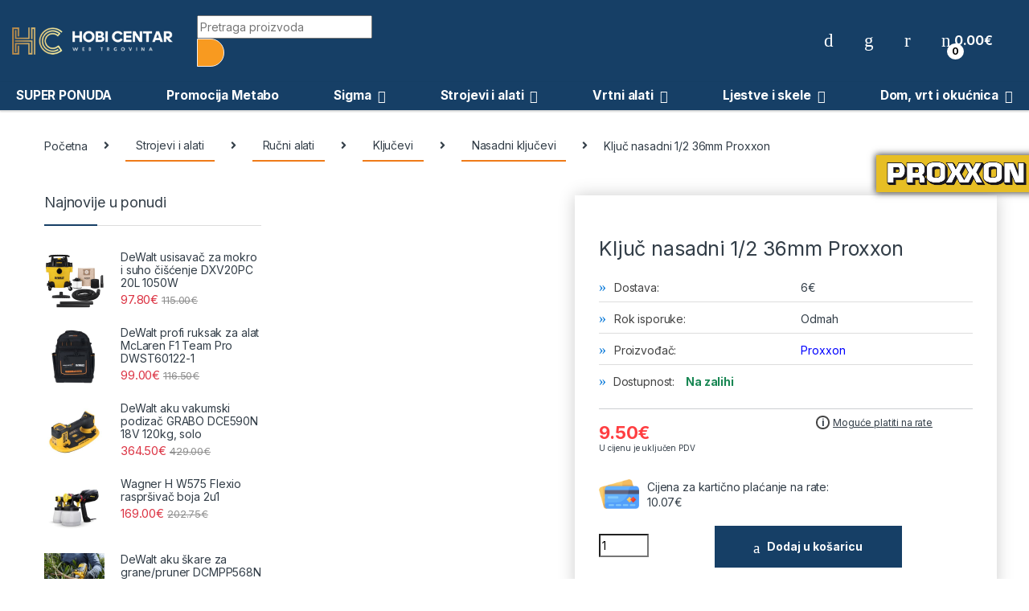

--- FILE ---
content_type: text/html; charset=UTF-8
request_url: https://hobicentar.hr/proizvod/kljuc-nasadni-1-2-36mm-proxxon/
body_size: 52644
content:
<!DOCTYPE html>
<html lang="hr">
<head>
<meta charset="UTF-8">
<meta name="viewport" content="width=device-width, initial-scale=1">
<link rel="profile" href="http://gmpg.org/xfn/11">
<link rel="pingback" href="https://hobicentar.hr/xmlrpc.php">

				<script>document.documentElement.className = document.documentElement.className + ' yes-js js_active js'</script>
			<meta name='robots' content='index, follow, max-image-preview:large, max-snippet:-1, max-video-preview:-1' />
	<style>img:is([sizes="auto" i], [sizes^="auto," i]) { contain-intrinsic-size: 3000px 1500px }</style>
	
<!-- Google Tag Manager for WordPress by gtm4wp.com -->
<script data-cfasync="false" data-pagespeed-no-defer>
	var gtm4wp_datalayer_name = "dataLayer";
	var dataLayer = dataLayer || [];
	const gtm4wp_use_sku_instead = 0;
	const gtm4wp_currency = 'EUR';
	const gtm4wp_product_per_impression = 10;
	const gtm4wp_clear_ecommerce = false;
	const gtm4wp_datalayer_max_timeout = 2000;
</script>
<!-- End Google Tag Manager for WordPress by gtm4wp.com -->
	<!-- This site is optimized with the Yoast SEO plugin v24.9 - https://yoast.com/wordpress/plugins/seo/ -->
	<title>Ključ nasadni 1/2 36mm Proxxon - Hobi Centar</title><link rel="preload" data-rocket-preload as="style" href="https://fonts.googleapis.com/css2?family=Inter:wght@300;400;600;700&#038;display=swap" /><link rel="stylesheet" href="https://fonts.googleapis.com/css2?family=Inter:wght@300;400;600;700&#038;display=swap" media="print" onload="this.media='all'" /><noscript><link rel="stylesheet" href="https://fonts.googleapis.com/css2?family=Inter:wght@300;400;600;700&#038;display=swap" /></noscript>
	<link rel="canonical" href="https://hobicentar.hr/proizvod/kljuc-nasadni-1-2-36mm-proxxon/" />
	<meta property="og:locale" content="hr_HR" />
	<meta property="og:type" content="article" />
	<meta property="og:title" content="Ključ nasadni 1/2 36mm Proxxon - Hobi Centar" />
	<meta property="og:description" content="Ključ nasadni 1/2 36mm Proxxon" />
	<meta property="og:url" content="https://hobicentar.hr/proizvod/kljuc-nasadni-1-2-36mm-proxxon/" />
	<meta property="og:site_name" content="Hobi Centar" />
	<meta property="article:publisher" content="https://www.facebook.com/HobiCentarVinkovci/" />
	<meta property="article:modified_time" content="2026-01-21T10:11:45+00:00" />
	<meta property="og:image" content="https://hobicentar.hr/wp-content/uploads/2021/04/proxxon36.jpg" />
	<meta property="og:image:width" content="600" />
	<meta property="og:image:height" content="600" />
	<meta property="og:image:type" content="image/jpeg" />
	<meta name="twitter:card" content="summary_large_image" />
	<meta name="twitter:label1" content="Procijenjeno vrijeme čitanja" />
	<meta name="twitter:data1" content="1 minuta" />
	<script type="application/ld+json" class="yoast-schema-graph">{"@context":"https://schema.org","@graph":[{"@type":"WebPage","@id":"https://hobicentar.hr/proizvod/kljuc-nasadni-1-2-36mm-proxxon/","url":"https://hobicentar.hr/proizvod/kljuc-nasadni-1-2-36mm-proxxon/","name":"Ključ nasadni 1/2 36mm Proxxon - Hobi Centar","isPartOf":{"@id":"https://hobicentar.hr/#website"},"primaryImageOfPage":{"@id":"https://hobicentar.hr/proizvod/kljuc-nasadni-1-2-36mm-proxxon/#primaryimage"},"image":{"@id":"https://hobicentar.hr/proizvod/kljuc-nasadni-1-2-36mm-proxxon/#primaryimage"},"thumbnailUrl":"https://hobicentar.hr/wp-content/uploads/2021/04/proxxon36.jpg","datePublished":"2021-04-19T12:07:04+00:00","dateModified":"2026-01-21T10:11:45+00:00","breadcrumb":{"@id":"https://hobicentar.hr/proizvod/kljuc-nasadni-1-2-36mm-proxxon/#breadcrumb"},"inLanguage":"hr","potentialAction":[{"@type":"ReadAction","target":["https://hobicentar.hr/proizvod/kljuc-nasadni-1-2-36mm-proxxon/"]}]},{"@type":"ImageObject","inLanguage":"hr","@id":"https://hobicentar.hr/proizvod/kljuc-nasadni-1-2-36mm-proxxon/#primaryimage","url":"https://hobicentar.hr/wp-content/uploads/2021/04/proxxon36.jpg","contentUrl":"https://hobicentar.hr/wp-content/uploads/2021/04/proxxon36.jpg","width":600,"height":600},{"@type":"BreadcrumbList","@id":"https://hobicentar.hr/proizvod/kljuc-nasadni-1-2-36mm-proxxon/#breadcrumb","itemListElement":[{"@type":"ListItem","position":1,"name":"Početna stranica","item":"https://hobicentar.hr/"},{"@type":"ListItem","position":2,"name":"Shop","item":"https://hobicentar.hr/shop/"},{"@type":"ListItem","position":3,"name":"Ključ nasadni 1/2 36mm Proxxon"}]},{"@type":"WebSite","@id":"https://hobicentar.hr/#website","url":"https://hobicentar.hr/","name":"Hobi Centar","description":"Web trgovina profesionalnim alatom i opremom","publisher":{"@id":"https://hobicentar.hr/#organization"},"potentialAction":[{"@type":"SearchAction","target":{"@type":"EntryPoint","urlTemplate":"https://hobicentar.hr/?s={search_term_string}"},"query-input":{"@type":"PropertyValueSpecification","valueRequired":true,"valueName":"search_term_string"}}],"inLanguage":"hr"},{"@type":"Organization","@id":"https://hobicentar.hr/#organization","name":"Hobi Centar","url":"https://hobicentar.hr/","logo":{"@type":"ImageObject","inLanguage":"hr","@id":"https://hobicentar.hr/#/schema/logo/image/","url":"https://hobicentar.hr/wp-content/uploads/2021/02/logo.png","contentUrl":"https://hobicentar.hr/wp-content/uploads/2021/02/logo.png","width":299,"height":51,"caption":"Hobi Centar"},"image":{"@id":"https://hobicentar.hr/#/schema/logo/image/"},"sameAs":["https://www.facebook.com/HobiCentarVinkovci/"]}]}</script>
	<!-- / Yoast SEO plugin. -->


<link rel='dns-prefetch' href='//fonts.googleapis.com' />
<link rel='dns-prefetch' href='//use.fontawesome.com' />
<link href='https://fonts.gstatic.com' crossorigin rel='preconnect' />
<link rel="alternate" type="application/rss+xml" title="Hobi Centar &raquo; Kanal" href="https://hobicentar.hr/feed/" />
<style id='wp-emoji-styles-inline-css' type='text/css'>

	img.wp-smiley, img.emoji {
		display: inline !important;
		border: none !important;
		box-shadow: none !important;
		height: 1em !important;
		width: 1em !important;
		margin: 0 0.07em !important;
		vertical-align: -0.1em !important;
		background: none !important;
		padding: 0 !important;
	}
</style>
<link rel='stylesheet' id='wp-block-library-css' href='https://hobicentar.hr/wp-includes/css/dist/block-library/style.min.css?ver=6.8.3' type='text/css' media='all' />
<style id='classic-theme-styles-inline-css' type='text/css'>
/*! This file is auto-generated */
.wp-block-button__link{color:#fff;background-color:#32373c;border-radius:9999px;box-shadow:none;text-decoration:none;padding:calc(.667em + 2px) calc(1.333em + 2px);font-size:1.125em}.wp-block-file__button{background:#32373c;color:#fff;text-decoration:none}
</style>
<link data-minify="1" rel='stylesheet' id='wc-blocks-style-css' href='https://hobicentar.hr/wp-content/cache/min/1/wp-content/plugins/woocommerce/assets/client/blocks/wc-blocks.css?ver=1768471779' type='text/css' media='all' />
<link data-minify="1" rel='stylesheet' id='yith-wcwl-add-to-wishlist-css' href='https://hobicentar.hr/wp-content/cache/min/1/wp-content/plugins/yith-woocommerce-wishlist/assets/css/frontend/add-to-wishlist.css?ver=1768471779' type='text/css' media='all' />
<style id='yith-wcwl-add-to-wishlist-inline-css' type='text/css'>
 :root { --add-to-wishlist-icon-color: #000000; --added-to-wishlist-icon-color: #000000; --rounded-corners-radius: 16px; --add-to-cart-rounded-corners-radius: 16px; --color-headers-background: #F4F4F4; --feedback-duration: 3s } 
</style>
<style id='global-styles-inline-css' type='text/css'>
:root{--wp--preset--aspect-ratio--square: 1;--wp--preset--aspect-ratio--4-3: 4/3;--wp--preset--aspect-ratio--3-4: 3/4;--wp--preset--aspect-ratio--3-2: 3/2;--wp--preset--aspect-ratio--2-3: 2/3;--wp--preset--aspect-ratio--16-9: 16/9;--wp--preset--aspect-ratio--9-16: 9/16;--wp--preset--color--black: #000000;--wp--preset--color--cyan-bluish-gray: #abb8c3;--wp--preset--color--white: #ffffff;--wp--preset--color--pale-pink: #f78da7;--wp--preset--color--vivid-red: #cf2e2e;--wp--preset--color--luminous-vivid-orange: #ff6900;--wp--preset--color--luminous-vivid-amber: #fcb900;--wp--preset--color--light-green-cyan: #7bdcb5;--wp--preset--color--vivid-green-cyan: #00d084;--wp--preset--color--pale-cyan-blue: #8ed1fc;--wp--preset--color--vivid-cyan-blue: #0693e3;--wp--preset--color--vivid-purple: #9b51e0;--wp--preset--gradient--vivid-cyan-blue-to-vivid-purple: linear-gradient(135deg,rgba(6,147,227,1) 0%,rgb(155,81,224) 100%);--wp--preset--gradient--light-green-cyan-to-vivid-green-cyan: linear-gradient(135deg,rgb(122,220,180) 0%,rgb(0,208,130) 100%);--wp--preset--gradient--luminous-vivid-amber-to-luminous-vivid-orange: linear-gradient(135deg,rgba(252,185,0,1) 0%,rgba(255,105,0,1) 100%);--wp--preset--gradient--luminous-vivid-orange-to-vivid-red: linear-gradient(135deg,rgba(255,105,0,1) 0%,rgb(207,46,46) 100%);--wp--preset--gradient--very-light-gray-to-cyan-bluish-gray: linear-gradient(135deg,rgb(238,238,238) 0%,rgb(169,184,195) 100%);--wp--preset--gradient--cool-to-warm-spectrum: linear-gradient(135deg,rgb(74,234,220) 0%,rgb(151,120,209) 20%,rgb(207,42,186) 40%,rgb(238,44,130) 60%,rgb(251,105,98) 80%,rgb(254,248,76) 100%);--wp--preset--gradient--blush-light-purple: linear-gradient(135deg,rgb(255,206,236) 0%,rgb(152,150,240) 100%);--wp--preset--gradient--blush-bordeaux: linear-gradient(135deg,rgb(254,205,165) 0%,rgb(254,45,45) 50%,rgb(107,0,62) 100%);--wp--preset--gradient--luminous-dusk: linear-gradient(135deg,rgb(255,203,112) 0%,rgb(199,81,192) 50%,rgb(65,88,208) 100%);--wp--preset--gradient--pale-ocean: linear-gradient(135deg,rgb(255,245,203) 0%,rgb(182,227,212) 50%,rgb(51,167,181) 100%);--wp--preset--gradient--electric-grass: linear-gradient(135deg,rgb(202,248,128) 0%,rgb(113,206,126) 100%);--wp--preset--gradient--midnight: linear-gradient(135deg,rgb(2,3,129) 0%,rgb(40,116,252) 100%);--wp--preset--font-size--small: 13px;--wp--preset--font-size--medium: 20px;--wp--preset--font-size--large: 36px;--wp--preset--font-size--x-large: 42px;--wp--preset--spacing--20: 0.44rem;--wp--preset--spacing--30: 0.67rem;--wp--preset--spacing--40: 1rem;--wp--preset--spacing--50: 1.5rem;--wp--preset--spacing--60: 2.25rem;--wp--preset--spacing--70: 3.38rem;--wp--preset--spacing--80: 5.06rem;--wp--preset--shadow--natural: 6px 6px 9px rgba(0, 0, 0, 0.2);--wp--preset--shadow--deep: 12px 12px 50px rgba(0, 0, 0, 0.4);--wp--preset--shadow--sharp: 6px 6px 0px rgba(0, 0, 0, 0.2);--wp--preset--shadow--outlined: 6px 6px 0px -3px rgba(255, 255, 255, 1), 6px 6px rgba(0, 0, 0, 1);--wp--preset--shadow--crisp: 6px 6px 0px rgba(0, 0, 0, 1);}:where(.is-layout-flex){gap: 0.5em;}:where(.is-layout-grid){gap: 0.5em;}body .is-layout-flex{display: flex;}.is-layout-flex{flex-wrap: wrap;align-items: center;}.is-layout-flex > :is(*, div){margin: 0;}body .is-layout-grid{display: grid;}.is-layout-grid > :is(*, div){margin: 0;}:where(.wp-block-columns.is-layout-flex){gap: 2em;}:where(.wp-block-columns.is-layout-grid){gap: 2em;}:where(.wp-block-post-template.is-layout-flex){gap: 1.25em;}:where(.wp-block-post-template.is-layout-grid){gap: 1.25em;}.has-black-color{color: var(--wp--preset--color--black) !important;}.has-cyan-bluish-gray-color{color: var(--wp--preset--color--cyan-bluish-gray) !important;}.has-white-color{color: var(--wp--preset--color--white) !important;}.has-pale-pink-color{color: var(--wp--preset--color--pale-pink) !important;}.has-vivid-red-color{color: var(--wp--preset--color--vivid-red) !important;}.has-luminous-vivid-orange-color{color: var(--wp--preset--color--luminous-vivid-orange) !important;}.has-luminous-vivid-amber-color{color: var(--wp--preset--color--luminous-vivid-amber) !important;}.has-light-green-cyan-color{color: var(--wp--preset--color--light-green-cyan) !important;}.has-vivid-green-cyan-color{color: var(--wp--preset--color--vivid-green-cyan) !important;}.has-pale-cyan-blue-color{color: var(--wp--preset--color--pale-cyan-blue) !important;}.has-vivid-cyan-blue-color{color: var(--wp--preset--color--vivid-cyan-blue) !important;}.has-vivid-purple-color{color: var(--wp--preset--color--vivid-purple) !important;}.has-black-background-color{background-color: var(--wp--preset--color--black) !important;}.has-cyan-bluish-gray-background-color{background-color: var(--wp--preset--color--cyan-bluish-gray) !important;}.has-white-background-color{background-color: var(--wp--preset--color--white) !important;}.has-pale-pink-background-color{background-color: var(--wp--preset--color--pale-pink) !important;}.has-vivid-red-background-color{background-color: var(--wp--preset--color--vivid-red) !important;}.has-luminous-vivid-orange-background-color{background-color: var(--wp--preset--color--luminous-vivid-orange) !important;}.has-luminous-vivid-amber-background-color{background-color: var(--wp--preset--color--luminous-vivid-amber) !important;}.has-light-green-cyan-background-color{background-color: var(--wp--preset--color--light-green-cyan) !important;}.has-vivid-green-cyan-background-color{background-color: var(--wp--preset--color--vivid-green-cyan) !important;}.has-pale-cyan-blue-background-color{background-color: var(--wp--preset--color--pale-cyan-blue) !important;}.has-vivid-cyan-blue-background-color{background-color: var(--wp--preset--color--vivid-cyan-blue) !important;}.has-vivid-purple-background-color{background-color: var(--wp--preset--color--vivid-purple) !important;}.has-black-border-color{border-color: var(--wp--preset--color--black) !important;}.has-cyan-bluish-gray-border-color{border-color: var(--wp--preset--color--cyan-bluish-gray) !important;}.has-white-border-color{border-color: var(--wp--preset--color--white) !important;}.has-pale-pink-border-color{border-color: var(--wp--preset--color--pale-pink) !important;}.has-vivid-red-border-color{border-color: var(--wp--preset--color--vivid-red) !important;}.has-luminous-vivid-orange-border-color{border-color: var(--wp--preset--color--luminous-vivid-orange) !important;}.has-luminous-vivid-amber-border-color{border-color: var(--wp--preset--color--luminous-vivid-amber) !important;}.has-light-green-cyan-border-color{border-color: var(--wp--preset--color--light-green-cyan) !important;}.has-vivid-green-cyan-border-color{border-color: var(--wp--preset--color--vivid-green-cyan) !important;}.has-pale-cyan-blue-border-color{border-color: var(--wp--preset--color--pale-cyan-blue) !important;}.has-vivid-cyan-blue-border-color{border-color: var(--wp--preset--color--vivid-cyan-blue) !important;}.has-vivid-purple-border-color{border-color: var(--wp--preset--color--vivid-purple) !important;}.has-vivid-cyan-blue-to-vivid-purple-gradient-background{background: var(--wp--preset--gradient--vivid-cyan-blue-to-vivid-purple) !important;}.has-light-green-cyan-to-vivid-green-cyan-gradient-background{background: var(--wp--preset--gradient--light-green-cyan-to-vivid-green-cyan) !important;}.has-luminous-vivid-amber-to-luminous-vivid-orange-gradient-background{background: var(--wp--preset--gradient--luminous-vivid-amber-to-luminous-vivid-orange) !important;}.has-luminous-vivid-orange-to-vivid-red-gradient-background{background: var(--wp--preset--gradient--luminous-vivid-orange-to-vivid-red) !important;}.has-very-light-gray-to-cyan-bluish-gray-gradient-background{background: var(--wp--preset--gradient--very-light-gray-to-cyan-bluish-gray) !important;}.has-cool-to-warm-spectrum-gradient-background{background: var(--wp--preset--gradient--cool-to-warm-spectrum) !important;}.has-blush-light-purple-gradient-background{background: var(--wp--preset--gradient--blush-light-purple) !important;}.has-blush-bordeaux-gradient-background{background: var(--wp--preset--gradient--blush-bordeaux) !important;}.has-luminous-dusk-gradient-background{background: var(--wp--preset--gradient--luminous-dusk) !important;}.has-pale-ocean-gradient-background{background: var(--wp--preset--gradient--pale-ocean) !important;}.has-electric-grass-gradient-background{background: var(--wp--preset--gradient--electric-grass) !important;}.has-midnight-gradient-background{background: var(--wp--preset--gradient--midnight) !important;}.has-small-font-size{font-size: var(--wp--preset--font-size--small) !important;}.has-medium-font-size{font-size: var(--wp--preset--font-size--medium) !important;}.has-large-font-size{font-size: var(--wp--preset--font-size--large) !important;}.has-x-large-font-size{font-size: var(--wp--preset--font-size--x-large) !important;}
:where(.wp-block-post-template.is-layout-flex){gap: 1.25em;}:where(.wp-block-post-template.is-layout-grid){gap: 1.25em;}
:where(.wp-block-columns.is-layout-flex){gap: 2em;}:where(.wp-block-columns.is-layout-grid){gap: 2em;}
:root :where(.wp-block-pullquote){font-size: 1.5em;line-height: 1.6;}
</style>
<link data-minify="1" rel='stylesheet' id='mas-wc-brands-style-css' href='https://hobicentar.hr/wp-content/cache/min/1/wp-content/plugins/mas-woocommerce-brands/assets/css/style.css?ver=1768471779' type='text/css' media='all' />
<link data-minify="1" rel='stylesheet' id='related_products_style-css' href='https://hobicentar.hr/wp-content/cache/min/1/wp-content/plugins/related-products-manager-woocommerce/includes/css/related-products.css?ver=1768471779' type='text/css' media='all' />
<link rel='stylesheet' id='photoswipe-css' href='https://hobicentar.hr/wp-content/plugins/woocommerce/assets/css/photoswipe/photoswipe.min.css?ver=9.8.4' type='text/css' media='all' />
<link rel='stylesheet' id='photoswipe-default-skin-css' href='https://hobicentar.hr/wp-content/plugins/woocommerce/assets/css/photoswipe/default-skin/default-skin.min.css?ver=9.8.4' type='text/css' media='all' />
<style id='woocommerce-inline-inline-css' type='text/css'>
.woocommerce form .form-row .required { visibility: visible; }
</style>
<link data-minify="1" rel='stylesheet' id='wp-review-slider-pro-public_combine-css' href='https://hobicentar.hr/wp-content/cache/min/1/wp-content/plugins/wp-google-places-review-slider/public/css/wprev-public_combine.css?ver=1768471779' type='text/css' media='all' />
<link rel='stylesheet' id='cmplz-general-css' href='https://hobicentar.hr/wp-content/plugins/complianz-gdpr/assets/css/cookieblocker.min.css?ver=1768387712' type='text/css' media='all' />
<link rel='stylesheet' id='ywctm-inquiry-form-css' href='https://hobicentar.hr/wp-content/plugins/yith-woocommerce-catalog-mode-premium/assets/css/inquiry-form.min.css?ver=2.45.0' type='text/css' media='all' />
<style id='ywctm-inquiry-form-inline-css' type='text/css'>
.ywctm-inquiry-form-wrapper.has-toggle .ywctm-toggle-button{ color:#247390; background-color:#FFFFFF;}.ywctm-inquiry-form-wrapper.has-toggle .ywctm-toggle-button:hover{ color:#FFFFFF; background-color:#247390;}
</style>
<link rel='stylesheet' id='ywctm-button-label-css' href='https://hobicentar.hr/wp-content/plugins/yith-woocommerce-catalog-mode-premium/assets/css/button-label.min.css?ver=2.45.0' type='text/css' media='all' />
<style id='ywctm-button-label-inline-css' type='text/css'>
.ywctm-button-10258 .ywctm-custom-button {color:#4b4b4b;background-color:#f9f5f2;border-style:solid;border-color:#247390;border-radius:0 0 0 0;border-width:1px 1px 1px 1px;margin:0 0 0 0;padding:5px 10px 5px 10px;max-width:max-content;}.ywctm-button-10258 .ywctm-custom-button:hover {color:#4b4b4b;background-color:#f9f5f2;border-color:#247390;}.ywctm-button-10257 .ywctm-custom-button {color:#247390;background-color:#ffffff;border-style:solid;border-color:#247390;border-radius:0 0 0 0;border-width:1px 1px 1px 1px;margin:0px 0px 0px 0px;padding:5px 10px 5px 10px;max-width:150px;}.ywctm-button-10257 .ywctm-custom-button:hover {color:#ffffff;background-color:#247390;border-color:#247390;}.ywctm-button-10256 .ywctm-custom-button {color:#ffffff;background-color:#36809a;border-style:solid;border-color:#247390;border-radius:0 0 0 0;border-width:1px 1px 1px 1px;margin:0px 0px 0px 0px;padding:5px 10px 5px 10px;max-width:200px;}.ywctm-button-10256 .ywctm-custom-button:hover {color:#ffffff;background-color:#36809a;border-color:#247390;}.ywctm-button-10255 .ywctm-custom-button {color:#ffffff;background-color:#e09004;border-style:solid;border-color:#247390;border-radius:0 0 0 0;border-width:1px 1px 1px 1px;margin:0px 0px 0px 0px;padding:5px 10px 5px 10px;max-width:200px;}.ywctm-button-10255 .ywctm-custom-button:hover {color:#ffffff;background-color:#b97600;border-color:#247390;}
</style>
<link data-minify="1" rel='stylesheet' id='jquery-colorbox-css' href='https://hobicentar.hr/wp-content/cache/min/1/wp-content/plugins/yith-woocommerce-compare/assets/css/colorbox.css?ver=1768471779' type='text/css' media='all' />
<link data-minify="1" rel='stylesheet' id='brands-styles-css' href='https://hobicentar.hr/wp-content/cache/min/1/wp-content/plugins/woocommerce/assets/css/brands.css?ver=1768471779' type='text/css' media='all' />
<link rel='stylesheet' id='dgwt-wcas-style-css' href='https://hobicentar.hr/wp-content/plugins/ajax-search-for-woocommerce-premium/assets/css/style.min.css?ver=1.30.1' type='text/css' media='all' />

<link data-minify="1" rel='stylesheet' id='font-electro-css' href='https://hobicentar.hr/wp-content/cache/min/1/wp-content/themes/electro/assets/css/font-electro.css?ver=1768471779' type='text/css' media='all' />
<link data-minify="1" rel='stylesheet' id='fontawesome-css' href='https://hobicentar.hr/wp-content/cache/min/1/wp-content/themes/electro/assets/vendor/fontawesome/css/all.min.css?ver=1768471779' type='text/css' media='all' />
<link rel='stylesheet' id='animate-css-css' href='https://hobicentar.hr/wp-content/themes/electro/assets/vendor/animate.css/animate.min.css?ver=3.4.2' type='text/css' media='all' />
<link data-minify="1" rel='stylesheet' id='electro-style-css' href='https://hobicentar.hr/wp-content/cache/min/1/wp-content/themes/electro/style.min.css?ver=1768471779' type='text/css' media='all' />
<link data-minify="1" rel='stylesheet' id='bfa-font-awesome-css' href='https://hobicentar.hr/wp-content/cache/min/1/releases/v5.15.4/css/all.css?ver=1768471779' type='text/css' media='all' />
<link data-minify="1" rel='stylesheet' id='bfa-font-awesome-v4-shim-css' href='https://hobicentar.hr/wp-content/cache/min/1/releases/v5.15.4/css/v4-shims.css?ver=1768471779' type='text/css' media='all' />
<style id='bfa-font-awesome-v4-shim-inline-css' type='text/css'>

			@font-face {
				font-family: 'FontAwesome';
				src: url('https://use.fontawesome.com/releases/v5.15.4/webfonts/fa-brands-400.eot'),
				url('https://use.fontawesome.com/releases/v5.15.4/webfonts/fa-brands-400.eot?#iefix') format('embedded-opentype'),
				url('https://use.fontawesome.com/releases/v5.15.4/webfonts/fa-brands-400.woff2') format('woff2'),
				url('https://use.fontawesome.com/releases/v5.15.4/webfonts/fa-brands-400.woff') format('woff'),
				url('https://use.fontawesome.com/releases/v5.15.4/webfonts/fa-brands-400.ttf') format('truetype'),
				url('https://use.fontawesome.com/releases/v5.15.4/webfonts/fa-brands-400.svg#fontawesome') format('svg');
			}

			@font-face {
				font-family: 'FontAwesome';
				src: url('https://use.fontawesome.com/releases/v5.15.4/webfonts/fa-solid-900.eot'),
				url('https://use.fontawesome.com/releases/v5.15.4/webfonts/fa-solid-900.eot?#iefix') format('embedded-opentype'),
				url('https://use.fontawesome.com/releases/v5.15.4/webfonts/fa-solid-900.woff2') format('woff2'),
				url('https://use.fontawesome.com/releases/v5.15.4/webfonts/fa-solid-900.woff') format('woff'),
				url('https://use.fontawesome.com/releases/v5.15.4/webfonts/fa-solid-900.ttf') format('truetype'),
				url('https://use.fontawesome.com/releases/v5.15.4/webfonts/fa-solid-900.svg#fontawesome') format('svg');
			}

			@font-face {
				font-family: 'FontAwesome';
				src: url('https://use.fontawesome.com/releases/v5.15.4/webfonts/fa-regular-400.eot'),
				url('https://use.fontawesome.com/releases/v5.15.4/webfonts/fa-regular-400.eot?#iefix') format('embedded-opentype'),
				url('https://use.fontawesome.com/releases/v5.15.4/webfonts/fa-regular-400.woff2') format('woff2'),
				url('https://use.fontawesome.com/releases/v5.15.4/webfonts/fa-regular-400.woff') format('woff'),
				url('https://use.fontawesome.com/releases/v5.15.4/webfonts/fa-regular-400.ttf') format('truetype'),
				url('https://use.fontawesome.com/releases/v5.15.4/webfonts/fa-regular-400.svg#fontawesome') format('svg');
				unicode-range: U+F004-F005,U+F007,U+F017,U+F022,U+F024,U+F02E,U+F03E,U+F044,U+F057-F059,U+F06E,U+F070,U+F075,U+F07B-F07C,U+F080,U+F086,U+F089,U+F094,U+F09D,U+F0A0,U+F0A4-F0A7,U+F0C5,U+F0C7-F0C8,U+F0E0,U+F0EB,U+F0F3,U+F0F8,U+F0FE,U+F111,U+F118-F11A,U+F11C,U+F133,U+F144,U+F146,U+F14A,U+F14D-F14E,U+F150-F152,U+F15B-F15C,U+F164-F165,U+F185-F186,U+F191-F192,U+F1AD,U+F1C1-F1C9,U+F1CD,U+F1D8,U+F1E3,U+F1EA,U+F1F6,U+F1F9,U+F20A,U+F247-F249,U+F24D,U+F254-F25B,U+F25D,U+F267,U+F271-F274,U+F279,U+F28B,U+F28D,U+F2B5-F2B6,U+F2B9,U+F2BB,U+F2BD,U+F2C1-F2C2,U+F2D0,U+F2D2,U+F2DC,U+F2ED,U+F328,U+F358-F35B,U+F3A5,U+F3D1,U+F410,U+F4AD;
			}
		
</style>
<link rel='stylesheet' id='ywdpd_owl-css' href='https://hobicentar.hr/wp-content/plugins/yith-woocommerce-dynamic-pricing-and-discounts-premium/assets/css/owl/owl.carousel.min.css?ver=4.19.0' type='text/css' media='all' />
<link data-minify="1" rel='stylesheet' id='yith_ywdpd_frontend-css' href='https://hobicentar.hr/wp-content/cache/min/1/wp-content/plugins/yith-woocommerce-dynamic-pricing-and-discounts-premium/assets/css/frontend.css?ver=1768471779' type='text/css' media='all' />
<link rel='stylesheet' id='yith-wcwtl-style-css' href='https://hobicentar.hr/wp-content/plugins/yith-woocommerce-waiting-list-premium/assets/css/yith-wcwtl-frontend.min.css?ver=3.22.0' type='text/css' media='all' />
<style id='yith-wcwtl-style-inline-css' type='text/css'>

		    .yith-wcwtl-output { background-color: #f9f9f9!important; padding: 40px 40px 40px 40px; border-radius: 15px;}
		    .yith-wcwtl-output.success, .yith-wcwtl-output.subscribed{ background-color: #f7fae2!important; color: #000000!important }
		    .yith-wcwtl-output .button{background:rgb(22,63,102)!important;color:#ffffff!important;}
			.yith-wcwtl-output .button:hover{background:rgb(22,60,200)!important;color:#ffffff!important;}
			.yith-wcwtl-output .button.button-leave{background:#a46497!important;color:#ffffff!important;}
			.yith-wcwtl-output .button.button-leave:hover{background:#935386!important;color:#ffffff!important;}
			.yith-wcwtl-output .yith-wcwtl-error{ background-color: #f9f9f9!important; color: #AF2323!important; }
			.yith-wcwtl-output .yith-wcwtl-success #Group circle{ fill:#e4edc1 }
			.yith-wcwtl-output .yith-wcwtl-success #Group g{ fill: #a1c746 }
			
</style>
<script type="text/template" id="tmpl-variation-template">
	<div class="woocommerce-variation-description">{{{ data.variation.variation_description }}}</div>
	<div class="woocommerce-variation-price">{{{ data.variation.price_html }}}</div>
	<div class="woocommerce-variation-availability">{{{ data.variation.availability_html }}}</div>
</script>
<script type="text/template" id="tmpl-unavailable-variation-template">
	<p role="alert">Oprostite ali ovaj proizvod nije dostupan. Molimo izaberite drugu kombinaciju.</p>
</script>
<!--n2css--><!--n2js--><script type="text/javascript" src="https://hobicentar.hr/wp-includes/js/jquery/jquery.min.js?ver=3.7.1" id="jquery-core-js"></script>
<script type="text/javascript" src="https://hobicentar.hr/wp-includes/js/jquery/jquery-migrate.min.js?ver=3.4.1" id="jquery-migrate-js"></script>
<script type="text/javascript" src="https://hobicentar.hr/wp-content/plugins/woocommerce/assets/js/jquery-blockui/jquery.blockUI.min.js?ver=2.7.0-wc.9.8.4" id="jquery-blockui-js" data-wp-strategy="defer"></script>
<script type="text/javascript" id="wc-add-to-cart-js-extra">
/* <![CDATA[ */
var wc_add_to_cart_params = {"ajax_url":"\/wp-admin\/admin-ajax.php","wc_ajax_url":"\/?wc-ajax=%%endpoint%%","i18n_view_cart":"Vidi ko\u0161aricu","cart_url":"https:\/\/hobicentar.hr\/kosarica\/","is_cart":"","cart_redirect_after_add":"no"};
/* ]]> */
</script>
<script type="text/javascript" src="https://hobicentar.hr/wp-content/plugins/woocommerce/assets/js/frontend/add-to-cart.min.js?ver=9.8.4" id="wc-add-to-cart-js" data-wp-strategy="defer"></script>
<script type="text/javascript" src="https://hobicentar.hr/wp-content/plugins/woocommerce/assets/js/zoom/jquery.zoom.min.js?ver=1.7.21-wc.9.8.4" id="zoom-js" defer="defer" data-wp-strategy="defer"></script>
<script type="text/javascript" src="https://hobicentar.hr/wp-content/plugins/woocommerce/assets/js/photoswipe/photoswipe.min.js?ver=4.1.1-wc.9.8.4" id="photoswipe-js" defer="defer" data-wp-strategy="defer"></script>
<script type="text/javascript" src="https://hobicentar.hr/wp-content/plugins/woocommerce/assets/js/photoswipe/photoswipe-ui-default.min.js?ver=4.1.1-wc.9.8.4" id="photoswipe-ui-default-js" defer="defer" data-wp-strategy="defer"></script>
<script type="text/javascript" id="wc-single-product-js-extra">
/* <![CDATA[ */
var wc_single_product_params = {"i18n_required_rating_text":"Molimo odaberite svoju ocjenu","i18n_rating_options":["1 od 5 zvjezdica","2 od 5 zvjezdica","3 od 5 zvjezdica","4 od 5 zvjezdica","5 od 5 zvjezdica"],"i18n_product_gallery_trigger_text":"Prikaz galerije slika preko cijelog zaslona","review_rating_required":"yes","flexslider":{"rtl":false,"animation":"slide","smoothHeight":true,"directionNav":false,"controlNav":true,"slideshow":false,"animationSpeed":500,"animationLoop":false,"allowOneSlide":false},"zoom_enabled":"1","zoom_options":[],"photoswipe_enabled":"1","photoswipe_options":{"shareEl":false,"closeOnScroll":false,"history":false,"hideAnimationDuration":0,"showAnimationDuration":0},"flexslider_enabled":"1"};
/* ]]> */
</script>
<script type="text/javascript" src="https://hobicentar.hr/wp-content/plugins/woocommerce/assets/js/frontend/single-product.min.js?ver=9.8.4" id="wc-single-product-js" defer="defer" data-wp-strategy="defer"></script>
<script type="text/javascript" src="https://hobicentar.hr/wp-content/plugins/woocommerce/assets/js/js-cookie/js.cookie.min.js?ver=2.1.4-wc.9.8.4" id="js-cookie-js" defer="defer" data-wp-strategy="defer"></script>
<script type="text/javascript" id="woocommerce-js-extra">
/* <![CDATA[ */
var woocommerce_params = {"ajax_url":"\/wp-admin\/admin-ajax.php","wc_ajax_url":"\/?wc-ajax=%%endpoint%%","i18n_password_show":"Prika\u017ei lozinku","i18n_password_hide":"Sakrij lozinku"};
/* ]]> */
</script>
<script type="text/javascript" src="https://hobicentar.hr/wp-content/plugins/woocommerce/assets/js/frontend/woocommerce.min.js?ver=9.8.4" id="woocommerce-js" defer="defer" data-wp-strategy="defer"></script>
<script data-minify="1" type="text/javascript" src="https://hobicentar.hr/wp-content/cache/min/1/wp-content/plugins/js_composer/assets/js/vendors/woocommerce-add-to-cart.js?ver=1768471779" id="vc_woocommerce-add-to-cart-js-js"></script>
<script type="text/javascript" id="ywctm-inquiry-form-js-extra">
/* <![CDATA[ */
var ywctm = {"form_type":"wpforms","product_id":"10864"};
/* ]]> */
</script>
<script type="text/javascript" src="https://hobicentar.hr/wp-content/plugins/yith-woocommerce-catalog-mode-premium/assets/js/inquiry-form.min.js?ver=2.45.0" id="ywctm-inquiry-form-js"></script>
<script type="text/javascript" src="https://hobicentar.hr/wp-content/plugins/yith-woocommerce-catalog-mode-premium/assets/js/button-label-frontend.min.js?ver=2.45.0" id="ywctm-button-label-js"></script>
<script type="text/javascript" id="wc-cart-fragments-js-extra">
/* <![CDATA[ */
var wc_cart_fragments_params = {"ajax_url":"\/wp-admin\/admin-ajax.php","wc_ajax_url":"\/?wc-ajax=%%endpoint%%","cart_hash_key":"wc_cart_hash_681fb2c0dcf33758bfa8c8220fcdde1b","fragment_name":"wc_fragments_681fb2c0dcf33758bfa8c8220fcdde1b","request_timeout":"5000"};
/* ]]> */
</script>
<script type="text/javascript" src="https://hobicentar.hr/wp-content/plugins/woocommerce/assets/js/frontend/cart-fragments.min.js?ver=9.8.4" id="wc-cart-fragments-js" defer="defer" data-wp-strategy="defer"></script>
<script type="text/javascript" src="https://hobicentar.hr/wp-includes/js/underscore.min.js?ver=1.13.7" id="underscore-js"></script>
<script type="text/javascript" id="wp-util-js-extra">
/* <![CDATA[ */
var _wpUtilSettings = {"ajax":{"url":"\/wp-admin\/admin-ajax.php"}};
/* ]]> */
</script>
<script type="text/javascript" src="https://hobicentar.hr/wp-includes/js/wp-util.min.js?ver=6.8.3" id="wp-util-js"></script>
<script type="text/javascript" id="wc-add-to-cart-variation-js-extra">
/* <![CDATA[ */
var wc_add_to_cart_variation_params = {"wc_ajax_url":"\/?wc-ajax=%%endpoint%%","i18n_no_matching_variations_text":"Oprostite, nema proizvoda koji zadovoljavaju va\u0161u selekciju. Molimo probajte sa drugom kombinacijom.","i18n_make_a_selection_text":"Izaberite opcije proizvoda prije dodavanja u ko\u0161aricu","i18n_unavailable_text":"Oprostite ali ovaj proizvod nije dostupan. Molimo izaberite drugu kombinaciju.","i18n_reset_alert_text":"Va\u0161 odabir je ponovno pokrenut. Odaberite neke opcije proizvoda prije dodavanja ovog proizvoda u ko\u0161aricu."};
/* ]]> */
</script>
<script type="text/javascript" src="https://hobicentar.hr/wp-content/plugins/woocommerce/assets/js/frontend/add-to-cart-variation.min.js?ver=9.8.4" id="wc-add-to-cart-variation-js" defer="defer" data-wp-strategy="defer"></script>
<script></script><link rel="https://api.w.org/" href="https://hobicentar.hr/wp-json/" /><link rel="alternate" title="JSON" type="application/json" href="https://hobicentar.hr/wp-json/wp/v2/product/10864" /><link rel="EditURI" type="application/rsd+xml" title="RSD" href="https://hobicentar.hr/xmlrpc.php?rsd" />
<meta name="generator" content="WordPress 6.8.3" />
<meta name="generator" content="WooCommerce 9.8.4" />
<link rel='shortlink' href='https://hobicentar.hr/?p=10864' />
<link rel="alternate" title="oEmbed (JSON)" type="application/json+oembed" href="https://hobicentar.hr/wp-json/oembed/1.0/embed?url=https%3A%2F%2Fhobicentar.hr%2Fproizvod%2Fkljuc-nasadni-1-2-36mm-proxxon%2F" />
<link rel="alternate" title="oEmbed (XML)" type="text/xml+oembed" href="https://hobicentar.hr/wp-json/oembed/1.0/embed?url=https%3A%2F%2Fhobicentar.hr%2Fproizvod%2Fkljuc-nasadni-1-2-36mm-proxxon%2F&#038;format=xml" />
<meta name="generator" content="Redux 4.5.7" />
<link data-minify="1" rel='stylesheet' id='40458-css' href='https://hobicentar.hr/wp-content/cache/min/1/wp-content/uploads/custom-css-js/40458.css?ver=1768471779' type="text/css" media='all' />

<link data-minify="1" rel='stylesheet' id='39163-css' href='https://hobicentar.hr/wp-content/cache/min/1/wp-content/uploads/custom-css-js/39163.css?ver=1768471779' type="text/css" media='all' />

<link data-minify="1" rel='stylesheet' id='28586-css' href='https://hobicentar.hr/wp-content/cache/min/1/wp-content/uploads/custom-css-js/28586.css?ver=1768471779' type="text/css" media='all' />

<link data-minify="1" rel='stylesheet' id='28484-css' href='https://hobicentar.hr/wp-content/cache/min/1/wp-content/uploads/custom-css-js/28484.css?ver=1768471779' type="text/css" media='all' />

<link data-minify="1" rel='stylesheet' id='26547-css' href='https://hobicentar.hr/wp-content/cache/min/1/wp-content/uploads/custom-css-js/26547.css?ver=1768471779' type="text/css" media='all' />

<link data-minify="1" rel='stylesheet' id='21735-css' href='https://hobicentar.hr/wp-content/cache/min/1/wp-content/uploads/custom-css-js/21735.css?ver=1768471779' type="text/css" media='all' />

<link data-minify="1" rel='stylesheet' id='16674-css' href='https://hobicentar.hr/wp-content/cache/min/1/wp-content/uploads/custom-css-js/16674.css?ver=1768471779' type="text/css" media='all' />

<link data-minify="1" rel='stylesheet' id='16672-css' href='https://hobicentar.hr/wp-content/cache/min/1/wp-content/uploads/custom-css-js/16672.css?ver=1768471779' type="text/css" media='all' />

<link data-minify="1" rel='stylesheet' id='7436-css' href='https://hobicentar.hr/wp-content/cache/min/1/wp-content/uploads/custom-css-js/7436.css?ver=1768471779' type="text/css" media='all' />

<link data-minify="1" rel='stylesheet' id='7335-css' href='https://hobicentar.hr/wp-content/cache/min/1/wp-content/uploads/custom-css-js/7335.css?ver=1768471779' type="text/css" media='all' />

<!-- This website runs the Product Feed PRO for WooCommerce by AdTribes.io plugin - version woocommercesea_option_installed_version -->
			<style>.cmplz-hidden {
					display: none !important;
				}</style>
<!-- Google Tag Manager for WordPress by gtm4wp.com -->
<!-- GTM Container placement set to automatic -->
<script data-cfasync="false" data-pagespeed-no-defer>
	var dataLayer_content = {"pagePostType":"product","pagePostType2":"single-product","pagePostAuthor":"admin","customerTotalOrders":0,"customerTotalOrderValue":0,"customerFirstName":"","customerLastName":"","customerBillingFirstName":"","customerBillingLastName":"","customerBillingCompany":"","customerBillingAddress1":"","customerBillingAddress2":"","customerBillingCity":"","customerBillingState":"","customerBillingPostcode":"","customerBillingCountry":"","customerBillingEmail":"","customerBillingEmailHash":"","customerBillingPhone":"","customerShippingFirstName":"","customerShippingLastName":"","customerShippingCompany":"","customerShippingAddress1":"","customerShippingAddress2":"","customerShippingCity":"","customerShippingState":"","customerShippingPostcode":"","customerShippingCountry":"","productRatingCounts":[],"productAverageRating":0,"productReviewCount":0,"productType":"simple","productIsVariable":0};
	dataLayer.push( dataLayer_content );
</script>
<script data-cfasync="false" data-pagespeed-no-defer>
(function(w,d,s,l,i){w[l]=w[l]||[];w[l].push({'gtm.start':
new Date().getTime(),event:'gtm.js'});var f=d.getElementsByTagName(s)[0],
j=d.createElement(s),dl=l!='dataLayer'?'&l='+l:'';j.async=true;j.src=
'//www.googletagmanager.com/gtm.js?id='+i+dl;f.parentNode.insertBefore(j,f);
})(window,document,'script','dataLayer','GTM-MJ3VCXFS');
</script>
<!-- End Google Tag Manager for WordPress by gtm4wp.com -->		<style>
			.dgwt-wcas-ico-magnifier,.dgwt-wcas-ico-magnifier-handler{max-width:20px}.dgwt-wcas-search-wrapp{max-width:600px}		</style>
			<noscript><style>.woocommerce-product-gallery{ opacity: 1 !important; }</style></noscript>
	<meta name="generator" content="Powered by WPBakery Page Builder - drag and drop page builder for WordPress."/>
<link rel="icon" href="https://hobicentar.hr/wp-content/uploads/2021/03/cropped-favicon-1-32x32.png" sizes="32x32" />
<link rel="icon" href="https://hobicentar.hr/wp-content/uploads/2021/03/cropped-favicon-1-192x192.png" sizes="192x192" />
<link rel="apple-touch-icon" href="https://hobicentar.hr/wp-content/uploads/2021/03/cropped-favicon-1-180x180.png" />
<meta name="msapplication-TileImage" content="https://hobicentar.hr/wp-content/uploads/2021/03/cropped-favicon-1-270x270.png" />
<style type="text/css">
        .footer-call-us .call-us-icon i,
        .header-support-info .support-icon i,
        .header-support-inner .support-icon,
        .widget_electro_products_filter .widget_layered_nav li > a:hover::before,
        .widget_electro_products_filter .widget_layered_nav li > a:focus::before,
        .widget_electro_products_filter .widget_product_categories li > a:hover::before,
        .widget_electro_products_filter .widget_product_categories li > a:focus::before,
        .widget_electro_products_filter .widget_layered_nav li.chosen > a::before,
        .widget_electro_products_filter .widget_product_categories li.current-cat > a::before,
        .features-list .media-left i,
        .secondary-nav>.dropdown.open >a::before,
        .secondary-nav>.dropdown.show >a::before,
        p.stars a,
        .top-bar.top-bar-v1 #menu-top-bar-left.nav-inline .menu-item > a i,
        .handheld-footer .handheld-footer-bar .footer-call-us .call-us-text span,
        .footer-v2 .handheld-footer .handheld-footer-bar .footer-call-us .call-us-text span,
        .top-bar .menu-item.customer-support i,
        .header-v13 .primary-nav-menu .nav-inline>.menu-item>a:hover,
        .header-v13 .primary-nav-menu .nav-inline>.dropdown:hover > a,
        .header-v13 .off-canvas-navigation-wrapper .navbar-toggler:hover,
        .header-v13 .off-canvas-navigation-wrapper button:hover,
        .header-v13 .off-canvas-navigation-wrapper.toggled .navbar-toggler:hover,
        .header-v13 .off-canvas-navigation-wrapper.toggled button:hover {
            color: #163f66;
        }

        .header-logo svg ellipse,
        .footer-logo svg ellipse{
            fill:#163f66;
        }

        .primary-nav .nav-inline > .menu-item .dropdown-menu,
        .primary-nav-menu .nav-inline > .menu-item .dropdown-menu,
        .navbar-primary .navbar-nav > .menu-item .dropdown-menu,
        .vertical-menu .menu-item-has-children > .dropdown-menu,
        .departments-menu .menu-item-has-children:hover > .dropdown-menu,
        .cat-nav .handheld>.mas-elementor-nav-menu--dropdown,
        .top-bar .nav-inline > .menu-item .dropdown-menu,
        .secondary-nav>.dropdown .dropdown-menu,
        .header-v6 .vertical-menu .list-group-item > .dropdown-menu,
        .best-selling-menu .nav-item>ul>li.electro-more-menu-item .dropdown-menu,
        .home-v5-slider .tp-tab.selected .tp-tab-title:before,
        .home-v5-slider .tp-tab.selected .tp-tab-title:after,
        .header-v5 .electro-navigation .departments-menu-v2>.dropdown>.dropdown-menu,
        .product-categories-list-with-header.v2 header .caption .section-title:after,
        .primary-nav-menu .nav-inline >.menu-item .dropdown-menu,
        .dropdown-menu-mini-cart,
        .dropdown-menu-user-account,
        .electro-navbar-primary .nav>.menu-item.menu-item-has-children .dropdown-menu,
        .header-v6 .header-logo-area .departments-menu-v2 .departments-menu-v2-title+.dropdown-menu,
        .departments-menu-v2 .departments-menu-v2-title+.dropdown-menu li.menu-item-has-children .dropdown-menu,
        .secondary-nav-v6 .secondary-nav-v6-inner .sub-menu,
        .secondary-nav-v6 .widget_nav_menu .sub-menu,
        .header-v14 .primary-nav .mas-elementor-nav-menu >.menu-item > .dropdown-menu {
            border-top-color: #163f66;
        }

        .columns-6-1 > ul.products > li.product .thumbnails > a:hover,
        .primary-nav .nav-inline .yamm-fw.open > a::before,
        .columns-6-1>ul.products.product-main-6-1 .electro-wc-product-gallery__wrapper .electro-wc-product-gallery__image.flex-active-slide img,
        .single-product .electro-wc-product-gallery .electro-wc-product-gallery__wrapper .electro-wc-product-gallery__image.flex-active-slide img,
        .products-6-1-with-categories-inner .product-main-6-1 .images .thumbnails a:hover,
        .home-v5-slider .tp-tab.selected .tp-tab-title:after,
        .electro-navbar .departments-menu-v2 .departments-menu-v2-title+.dropdown-menu li.menu-item-has-children>.dropdown-menu,
        .product-main-6-1 .thumbnails>a:focus, .product-main-6-1 .thumbnails>a:hover,
        .product-main-6-1 .thumbnails>a:focus, .product-main-6-1 .thumbnails>a:focus,
        .product-main-6-1 .thumbnails>a:focus>img, .product-main-6-1 .thumbnails>a:hover>img,
        .product-main-6-1 .thumbnails>a:focus>img, .product-main-6-1 .thumbnails>a:focus>img {
            border-bottom-color: #163f66;
        }

        .navbar-primary,
        .footer-newsletter,
        .button:hover::before,
        li.product:hover .button::before,
        li.product:hover .added_to_cart::before,
        .owl-item .product:hover .button::before,
        .owl-item .product:hover .added_to_cart::before,
        .widget_price_filter .ui-slider .ui-slider-handle,
        .woocommerce-pagination ul.page-numbers > li a.current,
        .woocommerce-pagination ul.page-numbers > li span.current,
        .pagination ul.page-numbers > li a.current,
        .pagination ul.page-numbers > li span.current,
        .owl-dots .owl-dot.active,
        .products-carousel-tabs .nav-link.active::before,
        .deal-progress .progress-bar,
        .products-2-1-2 .nav-link.active::before,
        .products-4-1-4 .nav-link.active::before,
        .da .da-action > a::after,
        .header-v1 .navbar-search .input-group .btn,
        .header-v3 .navbar-search .input-group .btn,
        .header-v6 .navbar-search .input-group .btn,
        .header-v8 .navbar-search .input-group .btn,
        .header-v9 .navbar-search .input-group .btn,
        .header-v10 .navbar-search .input-group .btn,
        .header-v11 .navbar-search .input-group-btn .btn,
        .header-v12 .navbar-search .input-group .btn,
        .vertical-menu > li:first-child,
        .widget.widget_tag_cloud .tagcloud a:hover,
        .widget.widget_tag_cloud .tagcloud a:focus,
        .navbar-mini-cart .cart-items-count,
        .navbar-compare .count,
        .navbar-wishlist .count,
        .wc-tabs > li.active a::before,
        .ec-tabs > li.active a::before,
        .woocommerce-info,
        .woocommerce-noreviews,
        p.no-comments,
        .products-2-1-2 .nav-link:hover::before,
        .products-4-1-4 .nav-link:hover::before,
        .single_add_to_cart_button,
        .section-onsale-product-carousel .onsale-product-carousel .onsale-product .onsale-product-content .deal-cart-button .button,
        .section-onsale-product-carousel .onsale-product-carousel .onsale-product .onsale-product-content .deal-cart-button .added_to_cart,
        .wpb-accordion .vc_tta.vc_general .vc_tta-panel.vc_active .vc_tta-panel-heading .vc_tta-panel-title > a i,
        ul.products > li.product.list-view:not(.list-view-small) .button:hover,
        ul.products > li.product.list-view:not(.list-view-small) .button:focus,
        ul.products > li.product.list-view:not(.list-view-small) .button:active,
        ul.products > li.product.list-view.list-view-small .button:hover::after,
        ul.products > li.product.list-view.list-view-small .button:focus::after,
        ul.products > li.product.list-view.list-view-small .button:active::after,
        .widget_electro_products_carousel_widget .section-products-carousel .owl-nav .owl-prev:hover,
        .widget_electro_products_carousel_widget .section-products-carousel .owl-nav .owl-next:hover,
        .full-color-background .header-v3,
        .full-color-background .header-v4,
        .full-color-background .top-bar,
        .top-bar-v3,
        .pace .pace-progress,
        .electro-handheld-footer-bar ul li a .count,
        .handheld-navigation-wrapper .stuck .navbar-toggler,
        .handheld-navigation-wrapper .stuck button,
        .handheld-navigation-wrapper.toggled .stuck .navbar-toggler,
        .handheld-navigation-wrapper.toggled .stuck button,
        .da .da-action>a::after,
        .demo_store,
        .header-v5 .header-top,
        .handheld-header-v2,
        .handheld-header-v2.stuck,
        #payment .place-order button[type=submit],
        .single-product .product-images-wrapper .woocommerce-product-gallery.electro-carousel-loaded .flex-control-nav li a.flex-active,
        .single-product .product-images-wrapper .electro-wc-product-gallery .flex-control-nav li a.flex-active,
        .single-product .product-images-wrapper .flex-control-nav li a.flex-active,
        .section-onsale-product .savings,
        .section-onsale-product-carousel .savings,
        .columns-6-1>ul.products.product-main-6-1>li.product .electro-wc-product-gallery .flex-control-nav li a.flex-active,
        .products-carousel-tabs-v5 header ul.nav-inline .nav-link.active,
        .products-carousel-tabs-with-deal header ul.nav-inline .nav-link.active,
        section .deals-carousel-inner-block .onsale-product .onsale-product-content .deal-cart-button .added_to_cart,
        section .deals-carousel-inner-block .onsale-product .onsale-product-content .deal-cart-button .button,
        .header-icon-counter,
        .electro-navbar,
        .departments-menu-v2-title,
        section .deals-carousel-inner-block .onsale-product .onsale-product-content .deal-cart-button .added_to_cart,
        section .deals-carousel-inner-block .onsale-product .onsale-product-content .deal-cart-button .button,
        .deal-products-with-featured header,
        .deal-products-with-featured ul.products > li.product.product-featured .savings,
        .mobile-header-v2,
        .mobile-header-v2.stuck,
        .product-categories-list-with-header.v2 header .caption .section-title,
        .product-categories-list-with-header.v2 header .caption .section-title,
        .home-mobile-v2-features-block,
        .show-nav .nav .nav-item.active .nav-link,
        .header-v5,
        .header-v5 .stuck,
        .electro-navbar-primary,
        .navbar-search-input-group .navbar-search-button,
        .da-block .da-action::after,
        .products-6-1 header.show-nav ul.nav .nav-item.active .nav-link,
        ul.products[data-view=list-view].columns-1>li.product .product-loop-footer .button,
        ul.products[data-view=list-view].columns-2>li.product .product-loop-footer .button,
        ul.products[data-view=list-view].columns-3>li.product .product-loop-footer .button,
        ul.products[data-view=list-view].columns-4>li.product .product-loop-footer .button,
        ul.products[data-view=list-view].columns-5>li.product .product-loop-footer .button,
        ul.products[data-view=list-view].columns-6>li.product .product-loop-footer .button,
        ul.products[data-view=list-view].columns-7>li.product .product-loop-footer .button,
        ul.products[data-view=list-view].columns-8>li.product .product-loop-footer .button,
        ul.products[data-view=list-view]>li.product .product-item__footer .add-to-cart-wrap a,
        .products.show-btn>li.product .added_to_cart,
        .products.show-btn>li.product .button,
        .yith-wcqv-button,
        .header-v7 .masthead,
        .header-v10 .secondary-nav-menu,
        section.category-icons-carousel-v2,
        .category-icons-carousel .category a:hover .category-icon,
        .products-carousel-banner-vertical-tabs .banners-tabs>.nav a.active,
        .products-carousel-with-timer .deal-countdown-timer,
        .section-onsale-product-carousel-v9 .onsale-product .deal-countdown-timer,
        .dokan-elector-style-active.store-v1 .profile-frame + .dokan-store-tabs > ul li.active a:after,
        .dokan-elector-style-active.store-v5 .profile-frame + .dokan-store-tabs > ul li.active a:after,
        .aws-container .aws-search-form .aws-search-clear,
        div.wpforms-container-full .wpforms-form input[type=submit],
        div.wpforms-container-full .wpforms-form button[type=submit],
        div.wpforms-container-full .wpforms-form .wpforms-page-button,
        .electro-dark .full-color-background .masthead .navbar-search .input-group .btn,
        .electro-dark .electro-navbar-primary .nav>.menu-item:hover>a,
        .electro-dark .masthead .navbar-search .input-group .btn,
        .cat-nav .mas-elementor-menu-toggle .navbar-toggler {
            background-color: #163f66;
        }

        .electro-navbar .departments-menu-v2 .departments-menu-v2-title+.dropdown-menu li.menu-item-has-children>.dropdown-menu,
        .products-carousel-banner-vertical-tabs .banners-tabs>.nav a.active::before {
            border-right-color: #163f66;
        }

        .hero-action-btn:hover {
            background-color: #143a5e !important;
        }

        .hero-action-btn,
        #scrollUp,
        .custom .tp-bullet.selected,
        .home-v1-slider .btn-primary,
        .home-v2-slider .btn-primary,
        .home-v3-slider .btn-primary,
        .electro-dark .show-nav .nav .active .nav-link,
        .electro-dark .full-color-background .masthead .header-icon-counter,
        .electro-dark .full-color-background .masthead .navbar-search .input-group .btn,
        .electro-dark .electro-navbar-primary .nav>.menu-item:hover>a,
        .electro-dark .masthead .navbar-search .input-group .btn,
        .home-v13-hero-search .woocommerce-product-search button,
        .wc-search button:not(:hover) {
            background-color: #163f66 !important;
        }

        .departments-menu .departments-menu-dropdown,
        .departments-menu .menu-item-has-children > .dropdown-menu,
        .widget_price_filter .ui-slider .ui-slider-handle:last-child,
        section header h1::after,
        section header .h1::after,
        .products-carousel-tabs .nav-link.active::after,
        section.section-product-cards-carousel header ul.nav .active .nav-link,
        section.section-onsale-product,
        section.section-onsale-product-carousel .onsale-product-carousel,
        .products-2-1-2 .nav-link.active::after,
        .products-4-1-4 .nav-link.active::after,
        .products-6-1 header ul.nav .active .nav-link,
        .header-v1 .navbar-search .input-group .form-control,
        .header-v1 .navbar-search .input-group .input-group-addon,
        .header-v1 .navbar-search .input-group .btn,
        .header-v3 .navbar-search .input-group .form-control,
        .header-v3 .navbar-search .input-group .input-group-addon,
        .header-v3 .navbar-search .input-group .btn,
        .header-v6 .navbar-search .input-group .form-control,
        .header-v6 .navbar-search .input-group .input-group-addon,
        .header-v6 .navbar-search .input-group .btn,
        .header-v8 .navbar-search .input-group .form-control,
        .header-v8 .navbar-search .input-group .input-group-addon,
        .header-v8 .navbar-search .input-group .btn,
        .header-v9 .navbar-search .input-group .form-control,
        .header-v9 .navbar-search .input-group .input-group-addon,
        .header-v9 .navbar-search .input-group .btn,
        .header-v10 .navbar-search .input-group .form-control,
        .header-v10 .navbar-search .input-group .input-group-addon,
        .header-v10 .navbar-search .input-group .btn,
        .header-v12 .navbar-search .input-group .form-control,
        .header-v12 .navbar-search .input-group .input-group-addon,
        .header-v12 .navbar-search .input-group .btn,
        .widget.widget_tag_cloud .tagcloud a:hover,
        .widget.widget_tag_cloud .tagcloud a:focus,
        .navbar-primary .navbar-mini-cart .dropdown-menu-mini-cart,
        .woocommerce-checkout h3::after,
        #customer_login h2::after,
        .customer-login-form h2::after,
        .navbar-primary .navbar-mini-cart .dropdown-menu-mini-cart,
        .woocommerce-edit-address form h3::after,
        .edit-account legend::after,
        .woocommerce-account h2::after,
        .address header.title h3::after,
        .addresses header.title h3::after,
        .woocommerce-order-received h2::after,
        .track-order h2::after,
        .wc-tabs > li.active a::after,
        .ec-tabs > li.active a::after,
        .comments-title::after,
        .comment-reply-title::after,
        .pings-title::after,
        #reviews #comments > h2::after,
        .single-product .woocommerce-tabs ~ div.products > h2::after,
        .single-product .electro-tabs ~ div.products > h2::after,
        .single-product .related>h2::after,
        .single-product .up-sells>h2::after,
        .cart-collaterals h2:not(.woocommerce-loop-product__title)::after,
        .footer-widgets .widget-title:after,
        .sidebar .widget-title::after,
        .sidebar-blog .widget-title::after,
        .contact-page-title::after,
        #reviews:not(.electro-advanced-reviews) #comments > h2::after,
        .cpf-type-range .tm-range-picker .noUi-origin .noUi-handle,
        .widget_electro_products_carousel_widget .section-products-carousel .owl-nav .owl-prev:hover,
        .widget_electro_products_carousel_widget .section-products-carousel .owl-nav .owl-next:hover,
        .wpb-accordion .vc_tta.vc_general .vc_tta-panel.vc_active .vc_tta-panel-heading .vc_tta-panel-title > a i,
        .single-product .woocommerce-tabs+section.products>h2::after,
        #payment .place-order button[type=submit],
        .single-product .electro-tabs+section.products>h2::after,
        .deal-products-carousel .deal-products-carousel-inner .deal-products-timer header .section-title:after,
        .deal-products-carousel .deal-products-carousel-inner .deal-countdown > span,
        .deals-carousel-inner-block .onsale-product .onsale-product-content .deal-countdown > span,
        .home-v5-slider .section-onsale-product-v2 .onsale-product .onsale-product-content .deal-countdown > span,
        .products-with-category-image header ul.nav-inline .active .nav-link,
        .products-6-1-with-categories header ul.nav-inline .active .nav-link,
        .products-carousel-tabs-v5 header ul.nav-inline .nav-link:hover,
        .products-carousel-tabs-with-deal header ul.nav-inline .nav-link:hover,
        section.products-carousel-v5 header .nav-inline .active .nav-link,
        .mobile-header-v1 .site-search .widget.widget_product_search form,
        .mobile-header-v1 .site-search .widget.widget_search form,
        .show-nav .nav .nav-item.active .nav-link,
        .departments-menu-v2 .departments-menu-v2-title+.dropdown-menu,
        .navbar-search-input-group .search-field,
        .navbar-search-input-group .custom-select,
        .products-6-1 header.show-nav ul.nav .nav-item.active .nav-link,
        .header-v1 .aws-container .aws-search-field,
        .header-v3 .aws-container .aws-search-field,
        .header-v6 .aws-container .aws-search-field,
        .header-v8 .aws-container .aws-search-field,
        div.wpforms-container-full .wpforms-form input[type=submit],
        div.wpforms-container-full .wpforms-form button[type=submit],
        div.wpforms-container-full .wpforms-form .wpforms-page-button,
        .electro-dark .electro-navbar .navbar-search .input-group .btn,
        .electro-dark .masthead .navbar-search .input-group .btn,
        .home-v13-vertical-menu .vertical-menu-title .title::after,
        body:not(.electro-dark) .wc-search input[type=search] {
            border-color: #163f66;
        }

        @media (min-width: 1480px) {
            .onsale-product-carousel .onsale-product__inner {
        		border-color: #163f66;
        	}
        }

        .widget_price_filter .price_slider_amount .button,
        .dropdown-menu-mini-cart .wc-forward.checkout,
        table.cart .actions .checkout-button,
        .cart-collaterals .cart_totals .wc-proceed-to-checkout a,
        .customer-login-form .button,
        .btn-primary,
        input[type="submit"],
        input.dokan-btn-theme[type="submit"],
        a.dokan-btn-theme, .dokan-btn-theme,
        .sign-in-button,
        .products-carousel-banner-vertical-tabs .banners-tabs .tab-content-inner>a,
        .dokan-store-support-and-follow-wrap .dokan-btn {
          color: #ffffff;
          background-color: #163f66;
          border-color: #163f66;
        }

        .widget_price_filter .price_slider_amount .button:hover,
        .dropdown-menu-mini-cart .wc-forward.checkout:hover,
        table.cart .actions .checkout-button:hover,
        .customer-login-form .button:hover,
        .btn-primary:hover,
        input[type="submit"]:hover,
        input.dokan-btn-theme[type="submit"]:hover,
        a.dokan-btn-theme:hover, .dokan-btn-theme:hover,
        .sign-in-button:hover,
        .products-carousel-banner-vertical-tabs .banners-tabs .tab-content-inner>a:hover,
        .dokan-store-support-and-follow-wrap .dokan-btn:hover {
          color: #fff;
          background-color: #000000;
          border-color: #000000;
        }

        .widget_price_filter .price_slider_amount .button:focus, .widget_price_filter .price_slider_amount .button.focus,
        .dropdown-menu-mini-cart .wc-forward.checkout:focus,
        .dropdown-menu-mini-cart .wc-forward.checkout.focus,
        table.cart .actions .checkout-button:focus,
        table.cart .actions .checkout-button.focus,
        .customer-login-form .button:focus,
        .customer-login-form .button.focus,
        .btn-primary:focus,
        .btn-primary.focus,
        input[type="submit"]:focus,
        input[type="submit"].focus,
        input.dokan-btn-theme[type="submit"]:focus,
        input.dokan-btn-theme[type="submit"].focus,
        a.dokan-btn-theme:focus,
        a.dokan-btn-theme.focus, .dokan-btn-theme:focus, .dokan-btn-theme.focus,
        .sign-in-button:focus,
        .products-carousel-banner-vertical-tabs .banners-tabs .tab-content-inner>a:focus,
        .dokan-store-support-and-follow-wrap .dokan-btn:focus {
          color: #fff;
          background-color: #000000;
          border-color: #000000;
        }

        .widget_price_filter .price_slider_amount .button:active, .widget_price_filter .price_slider_amount .button.active, .open > .widget_price_filter .price_slider_amount .button.dropdown-toggle,
        .dropdown-menu-mini-cart .wc-forward.checkout:active,
        .dropdown-menu-mini-cart .wc-forward.checkout.active, .open >
        .dropdown-menu-mini-cart .wc-forward.checkout.dropdown-toggle,
        table.cart .actions .checkout-button:active,
        table.cart .actions .checkout-button.active, .open >
        table.cart .actions .checkout-button.dropdown-toggle,
        .customer-login-form .button:active,
        .customer-login-form .button.active, .open >
        .customer-login-form .button.dropdown-toggle,
        .btn-primary:active,
        .btn-primary.active, .open >
        .btn-primary.dropdown-toggle,
        input[type="submit"]:active,
        input[type="submit"].active, .open >
        input[type="submit"].dropdown-toggle,
        input.dokan-btn-theme[type="submit"]:active,
        input.dokan-btn-theme[type="submit"].active, .open >
        input.dokan-btn-theme[type="submit"].dropdown-toggle,
        a.dokan-btn-theme:active,
        a.dokan-btn-theme.active, .open >
        a.dokan-btn-theme.dropdown-toggle, .dokan-btn-theme:active, .dokan-btn-theme.active, .open > .dokan-btn-theme.dropdown-toggle {
          color: #ffffff;
          background-color: #000000;
          border-color: #000000;
          background-image: none;
        }

        .widget_price_filter .price_slider_amount .button:active:hover, .widget_price_filter .price_slider_amount .button:active:focus, .widget_price_filter .price_slider_amount .button:active.focus, .widget_price_filter .price_slider_amount .button.active:hover, .widget_price_filter .price_slider_amount .button.active:focus, .widget_price_filter .price_slider_amount .button.active.focus, .open > .widget_price_filter .price_slider_amount .button.dropdown-toggle:hover, .open > .widget_price_filter .price_slider_amount .button.dropdown-toggle:focus, .open > .widget_price_filter .price_slider_amount .button.dropdown-toggle.focus,
        .dropdown-menu-mini-cart .wc-forward.checkout:active:hover,
        .dropdown-menu-mini-cart .wc-forward.checkout:active:focus,
        .dropdown-menu-mini-cart .wc-forward.checkout:active.focus,
        .dropdown-menu-mini-cart .wc-forward.checkout.active:hover,
        .dropdown-menu-mini-cart .wc-forward.checkout.active:focus,
        .dropdown-menu-mini-cart .wc-forward.checkout.active.focus, .open >
        .dropdown-menu-mini-cart .wc-forward.checkout.dropdown-toggle:hover, .open >
        .dropdown-menu-mini-cart .wc-forward.checkout.dropdown-toggle:focus, .open >
        .dropdown-menu-mini-cart .wc-forward.checkout.dropdown-toggle.focus,
        table.cart .actions .checkout-button:active:hover,
        table.cart .actions .checkout-button:active:focus,
        table.cart .actions .checkout-button:active.focus,
        table.cart .actions .checkout-button.active:hover,
        table.cart .actions .checkout-button.active:focus,
        table.cart .actions .checkout-button.active.focus, .open >
        table.cart .actions .checkout-button.dropdown-toggle:hover, .open >
        table.cart .actions .checkout-button.dropdown-toggle:focus, .open >
        table.cart .actions .checkout-button.dropdown-toggle.focus,
        .customer-login-form .button:active:hover,
        .customer-login-form .button:active:focus,
        .customer-login-form .button:active.focus,
        .customer-login-form .button.active:hover,
        .customer-login-form .button.active:focus,
        .customer-login-form .button.active.focus, .open >
        .customer-login-form .button.dropdown-toggle:hover, .open >
        .customer-login-form .button.dropdown-toggle:focus, .open >
        .customer-login-form .button.dropdown-toggle.focus,
        .btn-primary:active:hover,
        .btn-primary:active:focus,
        .btn-primary:active.focus,
        .btn-primary.active:hover,
        .btn-primary.active:focus,
        .btn-primary.active.focus, .open >
        .btn-primary.dropdown-toggle:hover, .open >
        .btn-primary.dropdown-toggle:focus, .open >
        .btn-primary.dropdown-toggle.focus,
        input[type="submit"]:active:hover,
        input[type="submit"]:active:focus,
        input[type="submit"]:active.focus,
        input[type="submit"].active:hover,
        input[type="submit"].active:focus,
        input[type="submit"].active.focus, .open >
        input[type="submit"].dropdown-toggle:hover, .open >
        input[type="submit"].dropdown-toggle:focus, .open >
        input[type="submit"].dropdown-toggle.focus,
        input.dokan-btn-theme[type="submit"]:active:hover,
        input.dokan-btn-theme[type="submit"]:active:focus,
        input.dokan-btn-theme[type="submit"]:active.focus,
        input.dokan-btn-theme[type="submit"].active:hover,
        input.dokan-btn-theme[type="submit"].active:focus,
        input.dokan-btn-theme[type="submit"].active.focus, .open >
        input.dokan-btn-theme[type="submit"].dropdown-toggle:hover, .open >
        input.dokan-btn-theme[type="submit"].dropdown-toggle:focus, .open >
        input.dokan-btn-theme[type="submit"].dropdown-toggle.focus,
        a.dokan-btn-theme:active:hover,
        a.dokan-btn-theme:active:focus,
        a.dokan-btn-theme:active.focus,
        a.dokan-btn-theme.active:hover,
        a.dokan-btn-theme.active:focus,
        a.dokan-btn-theme.active.focus, .open >
        a.dokan-btn-theme.dropdown-toggle:hover, .open >
        a.dokan-btn-theme.dropdown-toggle:focus, .open >
        a.dokan-btn-theme.dropdown-toggle.focus, .dokan-btn-theme:active:hover, .dokan-btn-theme:active:focus, .dokan-btn-theme:active.focus, .dokan-btn-theme.active:hover, .dokan-btn-theme.active:focus, .dokan-btn-theme.active.focus, .open > .dokan-btn-theme.dropdown-toggle:hover, .open > .dokan-btn-theme.dropdown-toggle:focus, .open > .dokan-btn-theme.dropdown-toggle.focus {
          color: #ffffff;
          background-color: #0f2a43;
          border-color: #0b2033;
        }

        .widget_price_filter .price_slider_amount .button.disabled:focus, .widget_price_filter .price_slider_amount .button.disabled.focus, .widget_price_filter .price_slider_amount .button:disabled:focus, .widget_price_filter .price_slider_amount .button:disabled.focus,
        .dropdown-menu-mini-cart .wc-forward.checkout.disabled:focus,
        .dropdown-menu-mini-cart .wc-forward.checkout.disabled.focus,
        .dropdown-menu-mini-cart .wc-forward.checkout:disabled:focus,
        .dropdown-menu-mini-cart .wc-forward.checkout:disabled.focus,
        table.cart .actions .checkout-button.disabled:focus,
        table.cart .actions .checkout-button.disabled.focus,
        table.cart .actions .checkout-button:disabled:focus,
        table.cart .actions .checkout-button:disabled.focus,
        .customer-login-form .button.disabled:focus,
        .customer-login-form .button.disabled.focus,
        .customer-login-form .button:disabled:focus,
        .customer-login-form .button:disabled.focus,
        .btn-primary.disabled:focus,
        .btn-primary.disabled.focus,
        .btn-primary:disabled:focus,
        .btn-primary:disabled.focus,
        input[type="submit"].disabled:focus,
        input[type="submit"].disabled.focus,
        input[type="submit"]:disabled:focus,
        input[type="submit"]:disabled.focus,
        input.dokan-btn-theme[type="submit"].disabled:focus,
        input.dokan-btn-theme[type="submit"].disabled.focus,
        input.dokan-btn-theme[type="submit"]:disabled:focus,
        input.dokan-btn-theme[type="submit"]:disabled.focus,
        a.dokan-btn-theme.disabled:focus,
        a.dokan-btn-theme.disabled.focus,
        a.dokan-btn-theme:disabled:focus,
        a.dokan-btn-theme:disabled.focus, .dokan-btn-theme.disabled:focus, .dokan-btn-theme.disabled.focus, .dokan-btn-theme:disabled:focus, .dokan-btn-theme:disabled.focus {
          background-color: #163f66;
          border-color: #163f66;
        }

        .widget_price_filter .price_slider_amount .button.disabled:hover, .widget_price_filter .price_slider_amount .button:disabled:hover,
        .dropdown-menu-mini-cart .wc-forward.checkout.disabled:hover,
        .dropdown-menu-mini-cart .wc-forward.checkout:disabled:hover,
        table.cart .actions .checkout-button.disabled:hover,
        table.cart .actions .checkout-button:disabled:hover,
        .customer-login-form .button.disabled:hover,
        .customer-login-form .button:disabled:hover,
        .btn-primary.disabled:hover,
        .btn-primary:disabled:hover,
        input[type="submit"].disabled:hover,
        input[type="submit"]:disabled:hover,
        input.dokan-btn-theme[type="submit"].disabled:hover,
        input.dokan-btn-theme[type="submit"]:disabled:hover,
        a.dokan-btn-theme.disabled:hover,
        a.dokan-btn-theme:disabled:hover, .dokan-btn-theme.disabled:hover, .dokan-btn-theme:disabled:hover {
          background-color: #163f66;
          border-color: #163f66;
        }

        .navbar-primary .navbar-nav > .menu-item > a:hover,
        .navbar-primary .navbar-nav > .menu-item > a:focus,
        .electro-navbar-primary .nav>.menu-item>a:focus,
        .electro-navbar-primary .nav>.menu-item>a:hover  {
            background-color: #143a5e;
        }

        .navbar-primary .navbar-nav > .menu-item > a {
            border-color: #143a5e;
        }

        .full-color-background .navbar-primary,
        .header-v4 .electro-navbar-primary,
        .header-v4 .electro-navbar-primary {
            border-top-color: #143a5e;
        }

        .full-color-background .top-bar .nav-inline .menu-item+.menu-item:before {
            color: #143a5e;
        }

        .electro-navbar-primary .nav>.menu-item+.menu-item>a,
        .home-mobile-v2-features-block .features-list .feature+.feature .media {
            border-left-color: #143a5e;
        }

        .header-v5 .vertical-menu .list-group-item>.dropdown-menu {
            border-top-color: #163f66;
        }

        .single-product div.thumbnails-all .synced a,
        .woocommerce-product-gallery .flex-control-thumbs li img.flex-active,
        .columns-6-1>ul.products.product-main-6-1 .flex-control-thumbs li img.flex-active,
        .products-2-1-2 .nav-link:hover::after,
        .products-4-1-4 .nav-link:hover::after,
        .section-onsale-product-carousel .onsale-product-carousel .onsale-product .onsale-product-thumbnails .images .thumbnails a.current,
        .dokan-elector-style-active.store-v1 .profile-frame + .dokan-store-tabs > ul li.active a,
        .dokan-elector-style-active.store-v5 .profile-frame + .dokan-store-tabs > ul li.active a {
            border-bottom-color: #163f66;
        }

        .home-v1-slider .btn-primary:hover,
        .home-v2-slider .btn-primary:hover,
        .home-v3-slider .btn-primary:hover {
            background-color: #143a5e !important;
        }


        /*........Dokan.......*/

        .dokan-dashboard .dokan-dash-sidebar ul.dokan-dashboard-menu li.active,
        .dokan-dashboard .dokan-dash-sidebar ul.dokan-dashboard-menu li:hover,
        .dokan-dashboard .dokan-dash-sidebar ul.dokan-dashboard-menu li:focus,
        .dokan-dashboard .dokan-dash-sidebar ul.dokan-dashboard-menu li.dokan-common-links a:hover,
        .dokan-dashboard .dokan-dash-sidebar ul.dokan-dashboard-menu li.dokan-common-links a:focus,
        .dokan-dashboard .dokan-dash-sidebar ul.dokan-dashboard-menu li.dokan-common-links a.active,
        .dokan-store .pagination-wrap ul.pagination > li a.current,
        .dokan-store .pagination-wrap ul.pagination > li span.current,
        .dokan-dashboard .pagination-wrap ul.pagination > li a.current,
        .dokan-dashboard .pagination-wrap ul.pagination > li span.current,
        .dokan-pagination-container ul.dokan-pagination > li.active > a,
        .dokan-coupon-content .code:hover,
        .dokan-report-wrap ul.dokan_tabs > li.active a::before,
        .dokan-dashboard-header h1.entry-title span.dokan-right a.dokan-btn.dokan-btn-sm {
            background-color: #163f66;
        }

        .dokan-widget-area .widget .widget-title:after,
        .dokan-report-wrap ul.dokan_tabs > li.active a::after,
        .dokan-dashboard-header h1.entry-title span.dokan-right a.dokan-btn.dokan-btn-sm,
        .dokan-store-sidebar .widget-store-owner .widget-title:after {
            border-color: #163f66;
        }

        .electro-tabs #tab-seller.electro-tab .tab-content ul.list-unstyled li.seller-name span.details a,
        .dokan-dashboard-header h1.entry-title small a,
        .dokan-orders-content .dokan-orders-area .general-details ul.customer-details li a{
            color: #163f66;
        }

        .dokan-dashboard-header h1.entry-title small a:hover,
        .dokan-dashboard-header h1.entry-title small a:focus {
            color: #143a5e;
        }

        .dokan-store-support-and-follow-wrap .dokan-btn {
            color: #ffffff!important;
            background-color: #163f66!important;
        }

        .dokan-store-support-and-follow-wrap .dokan-btn:hover {
            color: #ebebeb!important;
            background-color: #143a5e!important;
        }

        .header-v1 .navbar-search .input-group .btn,
        .header-v1 .navbar-search .input-group .hero-action-btn,
        .header-v3 .navbar-search .input-group .btn,
        .header-v3 .navbar-search .input-group .hero-action-btn,
        .header-v6 .navbar-search .input-group .btn,
        .header-v8 .navbar-search .input-group .btn,
        .header-v9 .navbar-search .input-group .btn,
        .header-v10 .navbar-search .input-group .btn,
        .header-v12 .navbar-search .input-group .btn,
        .navbar-mini-cart .cart-items-count,
        .navbar-compare .count,
        .navbar-wishlist .count,
        .navbar-primary a[data-bs-toggle=dropdown]::after,
        .navbar-primary .navbar-nav .nav-link,
        .vertical-menu>li.list-group-item>a,
        .vertical-menu>li.list-group-item>span,
        .vertical-menu>li.list-group-item.dropdown>a[data-bs-toggle=dropdown-hover],
        .vertical-menu>li.list-group-item.dropdown>a[data-bs-toggle=dropdown],
        .departments-menu>.nav-item .nav-link,
        .customer-login-form .button,
        .dropdown-menu-mini-cart .wc-forward.checkout,
        .widget_price_filter .price_slider_amount .button,
        input[type=submit],
        table.cart .actions .checkout-button,
        .pagination ul.page-numbers>li a.current,
        .pagination ul.page-numbers>li span.current,
        .woocommerce-pagination ul.page-numbers>li a.current,
        .woocommerce-pagination ul.page-numbers>li span.current,
        .footer-newsletter .newsletter-title::before,
        .footer-newsletter .newsletter-marketing-text,
        .footer-newsletter .newsletter-title,
        .top-bar-v3 .nav-inline .menu-item>a,
        .top-bar-v3 .menu-item.customer-support.menu-item>a i,
        .top-bar-v3 .additional-links-label,
        .full-color-background .top-bar .nav-inline .menu-item>a,
        .full-color-background .top-bar .nav-inline .menu-item+.menu-item:before,
        .full-color-background .header-v1 .navbar-nav .nav-link,
        .full-color-background .header-v3 .navbar-nav .nav-link,
        .full-color-background .navbar-primary .navbar-nav>.menu-item>a,
        .full-color-background .navbar-primary .navbar-nav>.menu-item>a:focus,
        .full-color-background .navbar-primary .navbar-nav>.menu-item>a:hover,
        .woocommerce-info,
        .woocommerce-noreviews,
        p.no-comments,
        .woocommerce-info a,
        .woocommerce-info button,
        .woocommerce-noreviews a,
        .woocommerce-noreviews button,
        p.no-comments a,
        p.no-comments button,
        .navbar-primary .navbar-nav > .menu-item >a,
        .navbar-primary .navbar-nav > .menu-item >a:hover,
        .navbar-primary .navbar-nav > .menu-item >a:focus,
        .demo_store,
        .header-v5 .masthead .header-icon>a,
        .header-v4 .masthead .header-icon>a,
        .departments-menu-v2-title,
        .departments-menu-v2-title:focus,
        .departments-menu-v2-title:hover,
        .electro-navbar .header-icon>a,
        .section-onsale-product .savings,
        .section-onsale-product-carousel .savings,
        .electro-navbar-primary .nav>.menu-item>a,
        .header-icon .header-icon-counter,
        .header-v6 .navbar-search .input-group .btn,
        .products-carousel-tabs-v5 header .nav-link.active,
        #payment .place-order .button,
        .deal-products-with-featured header h2,
        .deal-products-with-featured ul.products>li.product.product-featured .savings,
        .deal-products-with-featured header h2:after,
        .deal-products-with-featured header .deal-countdown-timer,
        .deal-products-with-featured header .deal-countdown-timer:before,
        .product-categories-list-with-header.v2 header .caption .section-title,
        .home-mobile-v2-features-block .features-list .media-left i,
        .home-mobile-v2-features-block .features-list .feature,
        .handheld-header-v2 .handheld-header-links .columns-3 a,
        .handheld-header-v2 .off-canvas-navigation-wrapper .navbar-toggler,
        .handheld-header-v2 .off-canvas-navigation-wrapper button,
        .handheld-header-v2 .off-canvas-navigation-wrapper.toggled .navbar-toggler,
        .handheld-header-v2 .off-canvas-navigation-wrapper.toggled button,
        .mobile-header-v2 .handheld-header-links .columns-3 a,
        .mobile-header-v2 .off-canvas-navigation-wrapper .navbar-toggler,
        .mobile-header-v2 .off-canvas-navigation-wrapper button,
        .mobile-header-v2 .off-canvas-navigation-wrapper.toggled .navbar-toggler,
        .mobile-header-v2 .off-canvas-navigation-wrapper.toggled button,
        .mobile-handheld-department ul.nav li a,
        .header-v5 .handheld-header-v2 .handheld-header-links .cart .count,
        .yith-wcqv-button,
        .home-vertical-nav.departments-menu-v2 .vertical-menu-title a,
        .products-carousel-with-timer .deal-countdown-timer,
        .demo_store a,
        div.wpforms-container-full .wpforms-form input[type=submit],
        div.wpforms-container-full .wpforms-form button[type=submit],
        div.wpforms-container-full .wpforms-form .wpforms-page-button,
        .aws-search-form:not(.aws-form-active):not(.aws-processing) .aws-search-clear::after {
            color: #ffffff;
        }

        .woocommerce-info a:focus,
        .woocommerce-info a:hover,
        .woocommerce-info button:focus,
        .woocommerce-info button:hover,
        .woocommerce-noreviews a:focus,
        .woocommerce-noreviews a:hover,
        .woocommerce-noreviews button:focus,
        .woocommerce-noreviews button:hover,
        p.no-comments a:focus,
        p.no-comments a:hover,
        p.no-comments button:focus,
        p.no-comments button:hover,
        .vertical-menu>li.list-group-item.dropdown>a[data-bs-toggle=dropdown-hover]:hover,
        .vertical-menu>li.list-group-item.dropdown>a[data-bs-toggle=dropdown]:hover,
        .vertical-menu>li.list-group-item.dropdown>a[data-bs-toggle=dropdown-hover]:focus,
        .vertical-menu>li.list-group-item.dropdown>a[data-bs-toggle=dropdown]:focus {
            color: #f5f5f5;
        }

        .full-color-background .header-logo path {
            fill:#ffffff;
        }

        .home-v1-slider .btn-primary,
        .home-v2-slider .btn-primary,
        .home-v3-slider .btn-primary,
        .home-v1-slider .btn-primary:hover,
        .home-v2-slider .btn-primary:hover,
        .home-v3-slider .btn-primary:hover,
        .handheld-navigation-wrapper .stuck .navbar-toggler,
        .handheld-navigation-wrapper .stuck button,
        .handheld-navigation-wrapper.toggled .stuck .navbar-toggler,
        .handheld-navigation-wrapper.toggled .stuck button,
        .header-v5 .masthead .header-icon>a:hover,
        .header-v5 .masthead .header-icon>a:focus,
        .header-v5 .masthead .header-logo-area .navbar-toggler,
        .header-v4 .off-canvas-navigation-wrapper .navbar-toggler,
        .header-v4 .off-canvas-navigation-wrapper button,
        .header-v4 .off-canvas-navigation-wrapper.toggled .navbar-toggler,
        .header-v4 .off-canvas-navigation-wrapper.toggled button,
        .products-carousel-tabs-v5 header .nav-link.active,
        .products-carousel-tabs-with-deal header .nav-link.active {
            color: #ffffff !important;
        }

        @media (max-width: 575.98px) {
          .electro-wc-product-gallery .electro-wc-product-gallery__image.flex-active-slide a {
                background-color: #163f66 !important;
            }
        }

        @media (max-width: 767px) {
            .show-nav .nav .nav-item.active .nav-link {
                color: #ffffff;
            }
        }</style><noscript><style> .wpb_animate_when_almost_visible { opacity: 1; }</style></noscript><meta name="generator" content="WP Rocket 3.18.3" data-wpr-features="wpr_minify_js wpr_minify_css wpr_desktop" /></head>

<body class="wp-singular product-template-default single single-product postid-10864 wp-theme-electro wp-child-theme-electro-child theme-electro woocommerce woocommerce-page woocommerce-no-js left-sidebar normal wpb-js-composer js-comp-ver-7.6 vc_responsive">
	
<!-- GTM Container placement set to automatic -->
<!-- Google Tag Manager (noscript) -->
				<noscript><iframe src="https://www.googletagmanager.com/ns.html?id=GTM-MJ3VCXFS" height="0" width="0" style="display:none;visibility:hidden" aria-hidden="true"></iframe></noscript>
<!-- End Google Tag Manager (noscript) --><div data-rocket-location-hash="e06dc2ca3fc7e6941ff1d6cc71b3c2e0" class="off-canvas-wrapper w-100 position-relative">
<div data-rocket-location-hash="ba6182f851aa8dae16e5bfe5593b32a1" id="page" class="hfeed site">
			<a class="skip-link screen-reader-text visually-hidden" href="#site-navigation">Skip to navigation</a>
		<a class="skip-link screen-reader-text visually-hidden" href="#content">Skip to content</a>
		
	
	<header data-rocket-location-hash="dda65d12a611b2259c70aa6001ccd19d" id="masthead" class="site-header header-v5">
		<div class="stick-this">
			<div class="container hidden-lg-down d-none d-xl-block">
						<div class="masthead row align-items-center">
				<div class="header-logo-area d-flex justify-content-between align-items-center">
					<div class="header-site-branding">
				<a href="https://hobicentar.hr/" class="header-logo-link">
					<img src="https://hobicentar.hr/wp-content/uploads/2021/02/logo.png" alt="Hobi Centar" class="img-header-logo" width="299" height="51" />
				</a>
			</div>
					<div class="off-canvas-navigation-wrapper ">
			<div class="off-canvas-navbar-toggle-buttons clearfix">
				<button class="navbar-toggler navbar-toggle-hamburger " type="button">
					<i class="ec ec-menu"></i>
				</button>
				<button class="navbar-toggler navbar-toggle-close " type="button">
					<i class="ec ec-close-remove"></i>
				</button>
			</div>

			<div class="off-canvas-navigation
							 light" id="default-oc-header">
				<ul id="menu-mobitel-izbornik" class="nav nav-inline yamm"><li id="menu-item-33791" class="menu-item menu-item-type-taxonomy menu-item-object-product_cat menu-item-33791"><a title="SUPER PONUDA" href="https://hobicentar.hr/kategorija-proizvoda/posebna-ponuda/">SUPER PONUDA</a></li>
<li id="menu-item-13240" class="menu-item menu-item-type-taxonomy menu-item-object-product_cat menu-item-13240"><a title="METABO PROMOCIJA" href="https://hobicentar.hr/kategorija-proizvoda/promocija-metabo/">METABO PROMOCIJA</a></li>
<li id="menu-item-7497" class="menu-item menu-item-type-taxonomy menu-item-object-product_cat menu-item-has-children menu-item-7497 dropdown"><a title="SIGMA REZAČI PLOČICA" href="https://hobicentar.hr/kategorija-proizvoda/sigma/" data-bs-toggle="dropdown" class="dropdown-toggle" aria-haspopup="true">SIGMA REZAČI PLOČICA</a>
<ul role="menu" class=" dropdown-menu">
	<li id="menu-item-7504" class="menu-item menu-item-type-taxonomy menu-item-object-product_cat menu-item-7504"><a title="SERIJA 3" href="https://hobicentar.hr/kategorija-proizvoda/sigma/serija-3/">SERIJA 3</a></li>
	<li id="menu-item-7505" class="menu-item menu-item-type-taxonomy menu-item-object-product_cat menu-item-7505"><a title="SERIJA 3 MAX" href="https://hobicentar.hr/kategorija-proizvoda/sigma/serija-3-max/">SERIJA 3 MAX</a></li>
	<li id="menu-item-18040" class="menu-item menu-item-type-taxonomy menu-item-object-product_cat menu-item-18040"><a title="SERIJA 4 NEX" href="https://hobicentar.hr/kategorija-proizvoda/sigma/serija-4-nex/">SERIJA 4 NEX</a></li>
	<li id="menu-item-28025" class="menu-item menu-item-type-custom menu-item-object-custom menu-item-28025"><a title="SERIJA 4 UP" href="https://hobicentar.hr/kategorija-proizvoda/sigma/serija-4-up/">SERIJA 4 UP</a></li>
	<li id="menu-item-7507" class="menu-item menu-item-type-taxonomy menu-item-object-product_cat menu-item-7507"><a title="SIGMA DIJAMANTNI ALATI" href="https://hobicentar.hr/kategorija-proizvoda/sigma/sigma-dijamantni-alati/">SIGMA DIJAMANTNI ALATI</a></li>
	<li id="menu-item-9023" class="menu-item menu-item-type-taxonomy menu-item-object-product_cat menu-item-9023"><a title="SIGMA SITNI ALATI – PRIBOR" href="https://hobicentar.hr/kategorija-proizvoda/sigma/sigma-sitni-alati-pribor/">SIGMA SITNI ALATI – PRIBOR</a></li>
</ul>
</li>
<li id="menu-item-7496" class="menu-item menu-item-type-taxonomy menu-item-object-product_cat current-product-ancestor current-menu-parent current-product-parent menu-item-has-children menu-item-7496 dropdown"><a title="STROJEVI I ALATI" href="https://hobicentar.hr/kategorija-proizvoda/strojevi-i-alati/" data-bs-toggle="dropdown" class="dropdown-toggle" aria-haspopup="true">STROJEVI I ALATI</a>
<ul role="menu" class=" dropdown-menu">
	<li id="menu-item-15547" class="menu-item menu-item-type-taxonomy menu-item-object-product_cat menu-item-15547"><a title="ELEKTRIČNI ALATI" href="https://hobicentar.hr/kategorija-proizvoda/strojevi-i-alati/elektricni-alati/">ELEKTRIČNI ALATI</a></li>
	<li id="menu-item-15561" class="menu-item menu-item-type-taxonomy menu-item-object-product_cat menu-item-15561"><a title="AKUMULATORSKI ALATI" href="https://hobicentar.hr/kategorija-proizvoda/strojevi-i-alati/akumulatorski-alati/">AKUMULATORSKI ALATI</a></li>
	<li id="menu-item-15572" class="menu-item menu-item-type-taxonomy menu-item-object-product_cat menu-item-15572"><a title="ZAVARIVANJE / PUNJAČI" href="https://hobicentar.hr/kategorija-proizvoda/strojevi-i-alati/zavarivanje-punjaci-akumulatora/">ZAVARIVANJE / PUNJAČI</a></li>
	<li id="menu-item-15581" class="menu-item menu-item-type-taxonomy menu-item-object-product_cat current-product-ancestor current-menu-parent current-product-parent menu-item-15581"><a title="RUČNI ALATI" href="https://hobicentar.hr/kategorija-proizvoda/strojevi-i-alati/rucni-alati/">RUČNI ALATI</a></li>
	<li id="menu-item-15603" class="menu-item menu-item-type-taxonomy menu-item-object-product_cat menu-item-15603"><a title="PRIBOR ZA ALATE" href="https://hobicentar.hr/kategorija-proizvoda/strojevi-i-alati/pribor-za-alate/">PRIBOR ZA ALATE</a></li>
	<li id="menu-item-7513" class="menu-item menu-item-type-taxonomy menu-item-object-product_cat menu-item-7513"><a title="PNEUMATSKI ALATI" href="https://hobicentar.hr/kategorija-proizvoda/strojevi-i-alati/pneumatski-alati/">PNEUMATSKI ALATI</a></li>
	<li id="menu-item-15600" class="menu-item menu-item-type-taxonomy menu-item-object-product_cat menu-item-15600"><a title="MJERNI ALATI" href="https://hobicentar.hr/kategorija-proizvoda/strojevi-i-alati/rucni-alati/mjerni-alati/">MJERNI ALATI</a></li>
	<li id="menu-item-27766" class="menu-item menu-item-type-taxonomy menu-item-object-product_cat menu-item-27766"><a title="LASERSKI NIVELIRI" href="https://hobicentar.hr/kategorija-proizvoda/strojevi-i-alati/laserski-niveliri/">LASERSKI NIVELIRI</a></li>
	<li id="menu-item-7516" class="menu-item menu-item-type-taxonomy menu-item-object-product_cat menu-item-7516"><a title="VISOKOTLAČNI PERAČI" href="https://hobicentar.hr/kategorija-proizvoda/strojevi-i-alati/visokotlacni-peraci/">VISOKOTLAČNI PERAČI</a></li>
	<li id="menu-item-15601" class="menu-item menu-item-type-taxonomy menu-item-object-product_cat menu-item-15601"><a title="AGREGATI I GENERATORI" href="https://hobicentar.hr/kategorija-proizvoda/strojevi-i-alati/agregati-i-generatori/">AGREGATI I GENERATORI</a></li>
	<li id="menu-item-30588" class="menu-item menu-item-type-taxonomy menu-item-object-product_cat menu-item-30588"><a title="GRIJAČI" href="https://hobicentar.hr/kategorija-proizvoda/strojevi-i-alati/grijaci/">GRIJAČI</a></li>
</ul>
</li>
<li id="menu-item-12498" class="menu-item menu-item-type-taxonomy menu-item-object-product_cat menu-item-has-children menu-item-12498 dropdown"><a title="VRTNI ALATI" href="https://hobicentar.hr/kategorija-proizvoda/vrtni-alati/" data-bs-toggle="dropdown" class="dropdown-toggle" aria-haspopup="true">VRTNI ALATI</a>
<ul role="menu" class=" dropdown-menu">
	<li id="menu-item-7519" class="menu-item menu-item-type-taxonomy menu-item-object-product_cat menu-item-7519"><a title="KOSILICE" href="https://hobicentar.hr/kategorija-proizvoda/vrtni-alati/kosilice/">KOSILICE</a></li>
	<li id="menu-item-15507" class="menu-item menu-item-type-taxonomy menu-item-object-product_cat menu-item-15507"><a title="TRIMERI" href="https://hobicentar.hr/kategorija-proizvoda/vrtni-alati/trimeri/">TRIMERI</a></li>
	<li id="menu-item-15508" class="menu-item menu-item-type-taxonomy menu-item-object-product_cat menu-item-15508"><a title="VRTNE PILE" href="https://hobicentar.hr/kategorija-proizvoda/strojevi-i-alati/elektricni-alati/pile/">VRTNE PILE</a></li>
	<li id="menu-item-14596" class="menu-item menu-item-type-taxonomy menu-item-object-product_cat menu-item-14596"><a title="KOPAČICE" href="https://hobicentar.hr/kategorija-proizvoda/vrtni-alati/kopacice/">KOPAČICE</a></li>
	<li id="menu-item-15513" class="menu-item menu-item-type-taxonomy menu-item-object-product_cat menu-item-15513"><a title="VRTNE ŠKARE" href="https://hobicentar.hr/kategorija-proizvoda/vrtni-alati/vrtne-skare/">VRTNE ŠKARE</a></li>
	<li id="menu-item-15518" class="menu-item menu-item-type-taxonomy menu-item-object-product_cat menu-item-15518"><a title="PRSKALICE" href="https://hobicentar.hr/kategorija-proizvoda/vrtni-alati/prskalice/">PRSKALICE</a></li>
	<li id="menu-item-16527" class="menu-item menu-item-type-taxonomy menu-item-object-product_cat menu-item-16527"><a title="PUMPE ZA VODU" href="https://hobicentar.hr/kategorija-proizvoda/vrtni-alati/pumpe-za-vodu/">PUMPE ZA VODU</a></li>
	<li id="menu-item-7525" class="menu-item menu-item-type-taxonomy menu-item-object-product_cat menu-item-7525"><a title="USISAVAČI I PUHALA" href="https://hobicentar.hr/kategorija-proizvoda/strojevi-i-alati/elektricni-alati/usisavaci-i-puhala/">USISAVAČI I PUHALA</a></li>
	<li id="menu-item-7526" class="menu-item menu-item-type-taxonomy menu-item-object-product_cat menu-item-7526"><a title="CJEPAČI" href="https://hobicentar.hr/kategorija-proizvoda/vrtni-alati/cjepaci-vrtni-alati/">CJEPAČI</a></li>
	<li id="menu-item-15522" class="menu-item menu-item-type-taxonomy menu-item-object-product_cat menu-item-15522"><a title="PRIBOR ZA BENZINSKE ALATE" href="https://hobicentar.hr/kategorija-proizvoda/vrtni-alati/pribor-za-vrtne-alate/">PRIBOR ZA BENZINSKE ALATE</a></li>
	<li id="menu-item-7529" class="menu-item menu-item-type-taxonomy menu-item-object-product_cat menu-item-7529"><a title="OSTALI VRTNI ALATI" href="https://hobicentar.hr/kategorija-proizvoda/vrtni-alati/ostali-vrtni-alati/">OSTALI VRTNI ALATI</a></li>
</ul>
</li>
<li id="menu-item-7501" class="menu-item menu-item-type-taxonomy menu-item-object-product_cat menu-item-has-children menu-item-7501 dropdown"><a title="LJESTVE I SKELE" href="https://hobicentar.hr/kategorija-proizvoda/ljestve-i-skele/" data-bs-toggle="dropdown" class="dropdown-toggle" aria-haspopup="true">LJESTVE I SKELE</a>
<ul role="menu" class=" dropdown-menu">
	<li id="menu-item-15535" class="menu-item menu-item-type-taxonomy menu-item-object-product_cat menu-item-15535"><a title="ALUMUNIJSKE PROFI LJESTVE" href="https://hobicentar.hr/kategorija-proizvoda/ljestve-i-skele/alumunijske-profi-ljestve/">ALUMUNIJSKE PROFI LJESTVE</a></li>
	<li id="menu-item-7530" class="menu-item menu-item-type-taxonomy menu-item-object-product_cat menu-item-7530"><a title="DRVENE LJESTVE" href="https://hobicentar.hr/kategorija-proizvoda/ljestve-i-skele/drvene-ljestve/">DRVENE LJESTVE</a></li>
	<li id="menu-item-7531" class="menu-item menu-item-type-taxonomy menu-item-object-product_cat menu-item-7531"><a title="LJESTVE ZA KUĆANSTVO" href="https://hobicentar.hr/kategorija-proizvoda/ljestve-i-skele/ljestve-za-kucanstvo/">LJESTVE ZA KUĆANSTVO</a></li>
	<li id="menu-item-7534" class="menu-item menu-item-type-taxonomy menu-item-object-product_cat menu-item-7534"><a title="RADNE SKELE I PLATFORME" href="https://hobicentar.hr/kategorija-proizvoda/ljestve-i-skele/radne-skele-i-platforme/">RADNE SKELE I PLATFORME</a></li>
	<li id="menu-item-7533" class="menu-item menu-item-type-taxonomy menu-item-object-product_cat menu-item-7533"><a title="REGALI I POLICE" href="https://hobicentar.hr/kategorija-proizvoda/ljestve-i-skele/regali-police/">REGALI I POLICE</a></li>
</ul>
</li>
<li id="menu-item-7502" class="menu-item menu-item-type-taxonomy menu-item-object-product_cat menu-item-has-children menu-item-7502 dropdown"><a title="DOM, VRT I OKUČNICA" href="https://hobicentar.hr/kategorija-proizvoda/dom-vrt-i-okucnica/" data-bs-toggle="dropdown" class="dropdown-toggle" aria-haspopup="true">DOM, VRT I OKUČNICA</a>
<ul role="menu" class=" dropdown-menu">
	<li id="menu-item-8768" class="menu-item menu-item-type-taxonomy menu-item-object-product_cat menu-item-8768"><a title="LED RASVJETA" href="https://hobicentar.hr/kategorija-proizvoda/dom-vrt-i-okucnica/led-rasvjeta/">LED RASVJETA</a></li>
	<li id="menu-item-8769" class="menu-item menu-item-type-taxonomy menu-item-object-product_cat menu-item-8769"><a title="POŠTANSKI SANDUČIĆI" href="https://hobicentar.hr/kategorija-proizvoda/dom-vrt-i-okucnica/postanski-sanducici/">POŠTANSKI SANDUČIĆI</a></li>
	<li id="menu-item-8770" class="menu-item menu-item-type-taxonomy menu-item-object-product_cat menu-item-8770"><a title="ELEKTROMATERIJAL" href="https://hobicentar.hr/kategorija-proizvoda/dom-vrt-i-okucnica/elektromaterijal/">ELEKTROMATERIJAL</a></li>
	<li id="menu-item-15533" class="menu-item menu-item-type-taxonomy menu-item-object-product_cat menu-item-15533"><a title="OSTALO DOM, VRT I OKUČNICA" href="https://hobicentar.hr/kategorija-proizvoda/dom-vrt-i-okucnica/ostalo-dom-vrt-i-okucnica/">OSTALO DOM, VRT I OKUČNICA</a></li>
</ul>
</li>
<li id="menu-item-7503" class="menu-item menu-item-type-post_type menu-item-object-page menu-item-7503"><a title="KONTAKT" href="https://hobicentar.hr/kontakt/">KONTAKT</a></li>
</ul>			</div>
		</div>
				</div>
			<div class="navbar-search">
		<div  class="dgwt-wcas-search-wrapp dgwt-wcas-is-detail-box dgwt-wcas-has-submit woocommerce dgwt-wcas-style-solaris js-dgwt-wcas-layout-classic dgwt-wcas-layout-classic js-dgwt-wcas-mobile-overlay-enabled">
		<form class="dgwt-wcas-search-form" role="search" action="https://hobicentar.hr/" method="get">
		<div class="dgwt-wcas-sf-wrapp">
						<label class="screen-reader-text"
				   for="dgwt-wcas-search-input-1">Products search</label>

			<input id="dgwt-wcas-search-input-1"
				   type="search"
				   class="dgwt-wcas-search-input"
				   name="s"
				   value=""
				   placeholder="Pretraga proizvoda"
				   autocomplete="off"
							/>
			<div class="dgwt-wcas-preloader"></div>

			<div class="dgwt-wcas-voice-search"></div>

							<button type="submit"
						aria-label="Search"
						class="dgwt-wcas-search-submit">				<svg class="dgwt-wcas-ico-magnifier" xmlns="http://www.w3.org/2000/svg"
					 xmlns:xlink="http://www.w3.org/1999/xlink" x="0px" y="0px"
					 viewBox="0 0 51.539 51.361" xml:space="preserve">
		             <path 						 d="M51.539,49.356L37.247,35.065c3.273-3.74,5.272-8.623,5.272-13.983c0-11.742-9.518-21.26-21.26-21.26 S0,9.339,0,21.082s9.518,21.26,21.26,21.26c5.361,0,10.244-1.999,13.983-5.272l14.292,14.292L51.539,49.356z M2.835,21.082 c0-10.176,8.249-18.425,18.425-18.425s18.425,8.249,18.425,18.425S31.436,39.507,21.26,39.507S2.835,31.258,2.835,21.082z"/>
				</svg>
				</button>
			
			<input type="hidden" name="post_type" value="product"/>
			<input type="hidden" name="dgwt_wcas" value="1"/>

			
					</div>
	</form>
</div>
	</div>
			<div class="header-icons col-auto d-flex justify-content-end align-items-center">
				<div class="header-icon" 
						data-bs-toggle="tooltip" data-bs-placement="bottom" data-bs-title="Compare">
			<a href="https://hobicentar.hr/proizvod/kljuc-nasadni-1-2-36mm-proxxon/">
				<i class="ec ec-compare"></i>
							</a>
		</div>
				<div class="header-icon" 
					data-bs-toggle="tooltip" data-bs-placement="bottom" data-bs-title="Wishlist">
		<a href="https://hobicentar.hr/proizvod/kljuc-nasadni-1-2-36mm-proxxon/">
			<i class="ec ec-favorites"></i>
					</a>
	</div>
			<div class="header-icon header-icon__user-account dropdown animate-dropdown" data-bs-toggle="tooltip" data-bs-placement="bottom" data-bs-title="Moj račun">
            <a class="dropdown-toggle" href="https://hobicentar.hr/moj-racun/" data-bs-toggle="dropdown"><i class="ec ec-user"></i></a>
            <ul class="dropdown-menu dropdown-menu-user-account">
                                <li>
                                        <div class="register-sign-in-dropdown-inner">
                        <div class="sign-in">
                            <p>Imate račun?</p>
                            <div class="sign-in-action"><a href="https://hobicentar.hr/moj-racun/" class="sign-in-button">Prijava</a></div>
                        </div>
                        <div class="register">
                            <p>Nemate račun?</p>
                            <div class="register-action"><a href="https://hobicentar.hr/moj-racun/">Register</a></div>
                        </div>
                    </div>
                                    </li>
                            </ul>
        </div><div class="header-icon header-icon__cart animate-dropdown dropdown"data-bs-toggle="tooltip" data-bs-placement="bottom" data-bs-title="Košarica">
            <a class="dropdown-toggle" href="#off-canvas-cart-summary" data-bs-toggle="dropdown">
                <i class="ec ec-shopping-bag"></i>
                <span class="cart-items-count count header-icon-counter">0</span>
                <span class="cart-items-total-price total-price"><span class="woocommerce-Price-amount amount"><bdi>0.00<span class="woocommerce-Price-currencySymbol">&euro;</span></bdi></span></span>
            </a>
                                <ul class="dropdown-menu dropdown-menu-mini-cart border-bottom-0-last-child">
                        <li>
                            <div class="widget_shopping_cart_content border-bottom-0-last-child">
                              

	<p class="woocommerce-mini-cart__empty-message">Nema proizvoda u košarici.</p>


                            </div>
                        </li>
                    </ul>        </div>		</div><!-- /.header-icons -->
				</div>
		<div class="electro-navigation-v5">
			<div class="container">
				<div class="electro-navigation row">
							<div class="departments-menu-v2">
			<div class="dropdown 
			">
				<a href="#" class="departments-menu-v2-title" 
									data-bs-toggle="dropdown">
					<span>All Departments<i class="departments-menu-v2-icon ec ec-arrow-down-search"></i></span>
				</a>
							</div>
		</div>
				<div class="secondary-nav-menu col electro-animate-dropdown position-relative">
		<ul id="menu-glavni-izbornik-desktop" class="secondary-nav yamm"><li id="menu-item-33790" class="menu-item menu-item-type-taxonomy menu-item-object-product_cat menu-item-33790"><a title="SUPER PONUDA" href="https://hobicentar.hr/kategorija-proizvoda/posebna-ponuda/">SUPER PONUDA</a></li>
<li id="menu-item-13241" class="menu-item menu-item-type-taxonomy menu-item-object-product_cat menu-item-13241"><a title="Promocija Metabo" href="https://hobicentar.hr/kategorija-proizvoda/promocija-metabo/">Promocija Metabo</a></li>
<li id="menu-item-7318" class="yamm-fw menu-item menu-item-type-taxonomy menu-item-object-product_cat menu-item-has-children menu-item-7318 dropdown"><a title="Sigma" href="https://hobicentar.hr/kategorija-proizvoda/sigma/" class="dropdown-toggle" aria-haspopup="true" data-hover="dropdown">Sigma</a>
<ul role="menu" class=" dropdown-menu">
	<li id="menu-item-7041" class="yamm-fw menu-item menu-item-type-post_type menu-item-object-mas_static_content menu-item-7041"><div class="yamm-content"><div class="vc_row wpb_row vc_row-fluid"><div class="wpb_column vc_column_container vc_col-sm-3"><div class="vc_column-inner"><div class="wpb_wrapper"><div class="vc_row wpb_row vc_inner vc_row-fluid"><div class="wpb_column vc_column_container vc_col-sm-6"><div class="vc_column-inner"><div class="wpb_wrapper"></div></div></div><div class="wpb_column vc_column_container vc_col-sm-6"><div class="vc_column-inner"><div class="wpb_wrapper">
	<div class="wpb_text_column wpb_content_element" >
		<div class="wpb_wrapper">
			<ul>
<li class="nav-title"><a href="https://hobicentar.hr/kategorija-proizvoda/sigma/serija-4-nex/">Serija 4 NEX</a></li>
<li><a href="https://hobicentar.hr/kategorija-proizvoda/sigma/serija-4-nex/4bn-62cm/">4BN 62cm</a></li>
<li><a href="https://hobicentar.hr/kategorija-proizvoda/sigma/serija-4-nex/4cn-76cm/">4CN 76cm</a></li>
<li><a href="https://hobicentar.hr/kategorija-proizvoda/sigma/serija-4-nex/4dn-95cm/">4DN 95cm</a></li>
<li><a href="https://hobicentar.hr/kategorija-proizvoda/sigma/serija-4-nex/4en-125cm/">4EN 125cm</a></li>
<li><a href="https://hobicentar.hr/kategorija-proizvoda/sigma/serija-4-nex/4fn-155cm/">4FN 155cm</a></li>
</ul>

		</div>
	</div>
</div></div></div></div></div></div></div><div class="wpb_column vc_column_container vc_col-sm-3"><div class="vc_column-inner"><div class="wpb_wrapper"><div class="vc_row wpb_row vc_inner vc_row-fluid"><div class="wpb_column vc_column_container vc_col-sm-6"><div class="vc_column-inner"><div class="wpb_wrapper">
	<div class="wpb_text_column wpb_content_element" >
		<div class="wpb_wrapper">
			<ul>
<li class="nav-title"><a href="https://hobicentar.hr/kategorija-proizvoda/sigma/serija-4-up/">Serija 4 UP</a></li>
<li><a href="https://hobicentar.hr/kategorija-proizvoda/sigma/serija-4-up/4bu-70cm/">4BU 70cm</a></li>
<li><a href="https://hobicentar.hr/kategorija-proizvoda/sigma/serija-4-up/4cu-84cm/">4CU 84cm</a></li>
<li><a href="https://hobicentar.hr/kategorija-proizvoda/sigma/serija-4-up/4du-103cm/">4DU 103cm</a></li>
</ul>

		</div>
	</div>
</div></div></div><div class="wpb_column vc_column_container vc_col-sm-6"><div class="vc_column-inner"><div class="wpb_wrapper">
	<div class="wpb_text_column wpb_content_element" >
		<div class="wpb_wrapper">
			<ul>
<li class="nav-title">Serija XL</li>
<li><a href="https://hobicentar.hr/kategorija-proizvoda/sigma/serija-klick-klock/xl-12d1-205cm/">XL 12D1 205cm</a></li>
<li><a href="https://hobicentar.hr/kategorija-proizvoda/sigma/serija-klick-klock/xl-12e1-245cm/">XL 12E1 245cm</a></li>
</ul>

		</div>
	</div>
</div></div></div></div></div></div></div><div class="wpb_column vc_column_container vc_col-sm-3"><div class="vc_column-inner"><div class="wpb_wrapper"><div class="vc_row wpb_row vc_inner vc_row-fluid"><div class="wpb_column vc_column_container vc_col-sm-6"><div class="vc_column-inner"><div class="wpb_wrapper">
	<div class="wpb_text_column wpb_content_element" >
		<div class="wpb_wrapper">
			<ul>
<li class="nav-title">Široki formati</li>
<li><a href="https://hobicentar.hr/kategorija-proizvoda/sigma/radni-stolovi/">Radni stolovi</a></li>
<li><a href="https://hobicentar.hr/kategorija-proizvoda/sigma/sigma-kera-cut/">Kera cut</a></li>
<li><a href="https://hobicentar.hr/kategorija-proizvoda/sigma/kera-lift/">Kera lift</a></li>
<li><a href="https://hobicentar.hr/kategorija-proizvoda/sigma/sigma-jolly-edge/">Jolly edge</a></li>
</ul>

		</div>
	</div>
</div></div></div><div class="wpb_column vc_column_container vc_col-sm-6"><div class="vc_column-inner"><div class="wpb_wrapper">
	<div class="wpb_text_column wpb_content_element" >
		<div class="wpb_wrapper">
			<ul>
<li class="nav-title"><a href="https://hobicentar.hr/kategorija-proizvoda/sigma/sigma-dijamantni-alati/">Dijamantni alati</a></li>
<li><a href="https://hobicentar.hr/kategorija-proizvoda/sigma/sigma-dijamantni-alati/sigma-dijamantne-rezne-ploce/">DIJAM. REZNE PLOČE</a></li>
<li><a href="https://hobicentar.hr/kategorija-proizvoda/sigma/sigma-dijamantni-alati/sigma-dijamantne-krune/">DIJAMANTNE KRUNE</a></li>
<li><a href="https://hobicentar.hr/kategorija-proizvoda/sigma/sigma-sitni-alati-pribor/">SITNI ALATI I PRIBOR</a></li>
</ul>

		</div>
	</div>
</div></div></div></div></div></div></div><div class="wpb_column vc_column_container vc_col-sm-3"><div class="vc_column-inner"><div class="wpb_wrapper"><div class="vc_row wpb_row vc_inner vc_row-fluid"><div class="wpb_column vc_column_container vc_col-sm-6"><div class="vc_column-inner"><div class="wpb_wrapper"></div></div></div><div class="wpb_column vc_column_container vc_col-sm-6"><div class="vc_column-inner"><div class="wpb_wrapper"></div></div></div></div></div></div></div></div></div></li>
</ul>
</li>
<li id="menu-item-7319" class="yamm-fw menu-item menu-item-type-taxonomy menu-item-object-product_cat current-product-ancestor current-menu-parent current-product-parent menu-item-has-children menu-item-7319 dropdown"><a title="Strojevi i alati" href="https://hobicentar.hr/kategorija-proizvoda/strojevi-i-alati/" class="dropdown-toggle" aria-haspopup="true" data-hover="dropdown">Strojevi i alati</a>
<ul role="menu" class=" dropdown-menu">
	<li id="menu-item-7326" class="yamm-fw menu-item menu-item-type-post_type menu-item-object-mas_static_content menu-item-7326"><div class="yamm-content"><div class="vc_row wpb_row vc_row-fluid"><div class="wpb_column vc_column_container vc_col-sm-4"><div class="vc_column-inner"><div class="wpb_wrapper"><div class="vc_row wpb_row vc_inner vc_row-fluid"><div class="wpb_column vc_column_container vc_col-sm-6"><div class="vc_column-inner"><div class="wpb_wrapper">
	<div class="wpb_text_column wpb_content_element" >
		<div class="wpb_wrapper">
			<ul>
<li class="nav-title"><a href="https://hobicentar.hr/kategorija-proizvoda/strojevi-i-alati/elektricni-alati/">Električni alati</a></li>
<li><a href="https://hobicentar.hr/kategorija-proizvoda/strojevi-i-alati/elektricni-alati/busilice/">Bušilice</a></li>
<li><a href="https://hobicentar.hr/kategorija-proizvoda/strojevi-i-alati/elektricni-alati/el-busaci-cekici/">Bušači i čekići</a></li>
<li><a href="https://hobicentar.hr/kategorija-proizvoda/strojevi-i-alati/elektricni-alati/udarni-cekici/">Udarni čekići</a></li>
<li><a href="https://hobicentar.hr/kategorija-proizvoda/strojevi-i-alati/elektricni-alati/brusilice/">Brusilice</a></li>
<li><a href="https://hobicentar.hr/kategorija-proizvoda/strojevi-i-alati/akumulatorski-alati/pile/">Pile</a></li>
<li><a href="https://hobicentar.hr/kategorija-proizvoda/strojevi-i-alati/elektricni-alati/el-odvijaci-zavrtaci/">Udarni odvijači/Zavrtači</a></li>
<li><a href="https://hobicentar.hr/kategorija-proizvoda/strojevi-i-alati/elektricni-alati/mjesaci/">Mješači</a></li>
<li><a href="https://hobicentar.hr/kategorija-proizvoda/strojevi-i-alati/elektricni-alati/glodalice/">Glodalice</a></li>
<li><a href="https://hobicentar.hr/kategorija-proizvoda/strojevi-i-alati/elektricni-alati/blanjalice/">Blanjalice</a></li>
<li><a href="https://hobicentar.hr/kategorija-proizvoda/strojevi-i-alati/elektricni-alati/usisavaci-i-puhala/">Usisivači i puhala</a></li>
<li><a href="https://hobicentar.hr/kategorija-proizvoda/strojevi-i-alati/elektricni-alati/odvijaci-za-gips-sraube/">Odvijači za gips - šraube</a></li>
<li><a href="https://hobicentar.hr/kategorija-proizvoda/strojevi-i-alati/elektricni-alati/visenamjenski-multialat/">Višenamjenski - multialat</a></li>
<li><a href="https://hobicentar.hr/kategorija-proizvoda/strojevi-i-alati/elektricni-alati/fenovi-za-vruci-zrak/">Fenovi za vrući zrak</a></li>
<li><a href="https://hobicentar.hr/kategorija-proizvoda/strojevi-i-alati/elektricni-alati/wagner-rasprsivaci-za-boju-i-pribor/">Wagner raspršivači za boju i pribor</a></li>
<li><a href="https://hobicentar.hr/kategorija-proizvoda/strojevi-i-alati/elektricni-alati/ostali-elektricni-alati/">Ostali električni alati</a></li>
</ul>

		</div>
	</div>
</div></div></div><div class="wpb_column vc_column_container vc_col-sm-6"><div class="vc_column-inner"><div class="wpb_wrapper">
	<div class="wpb_text_column wpb_content_element" >
		<div class="wpb_wrapper">
			<ul>
<li class="nav-title"><a href="https://hobicentar.hr/kategorija-proizvoda/strojevi-i-alati/akumulatorski-alati/">AKUMULATORSKI ALATI</a></li>
<li><a href="https://hobicentar.hr/kategorija-proizvoda/strojevi-i-alati/akumulatorski-alati/aku-busilice/">Bušilice</a></li>
<li><a href="https://hobicentar.hr/kategorija-proizvoda/strojevi-i-alati/akumulatorski-alati/aku-busaci-cekici/">Bušači čekići</a></li>
<li><a href="https://hobicentar.hr/kategorija-proizvoda/strojevi-i-alati/akumulatorski-alati/udarni-cekici-akumulatorski-alati/">Udarni čekići</a></li>
<li><a href="https://hobicentar.hr/kategorija-proizvoda/strojevi-i-alati/aku-brusilice/">Brusilice</a></li>
<li><a href="https://hobicentar.hr/kategorija-proizvoda/strojevi-i-alati/akumulatorski-alati/aku-odvijaci-zavrtaci/">Udarni odvijači/zavrtači</a></li>
<li><a href="https://hobicentar.hr/kategorija-proizvoda/strojevi-i-alati/akumulatorski-alati/aku-pile/">Pile</a></li>
<li><a href="https://hobicentar.hr/kategorija-proizvoda/strojevi-i-alati/akumulatorski-alati/aku-glodalice-i-blanje/">Glodalice i blanje</a></li>
<li><a href="https://hobicentar.hr/kategorija-proizvoda/strojevi-i-alati/akumulatorski-alati/akumulatori-i-punjaci/">Akumulatori i punjači</a></li>
<li><a href="https://hobicentar.hr/kategorija-proizvoda/strojevi-i-alati/akumulatorski-alati/ostali-aku-alati/">Ostali aku alati</a></li>
<li><a href="https://hobicentar.hr/kategorija-proizvoda/strojevi-i-alati/akumulatorski-alati/setovi-komplet-alata/">Setovi kompleti alata</a></li>
<li><a href="https://hobicentar.hr/kategorija-proizvoda/strojevi-i-alati/akumulatorski-alati/aku-odvijaci-za-gips-sraube/">Aku odvijači za gips - šraube </a></li>
<li><a href="https://hobicentar.hr/kategorija-proizvoda/strojevi-i-alati/akumulatorski-alati/aku-visenamjenski-multialat/">Aku višenamjenski - multialat<br />
</a></li>
<li><a href="https://hobicentar.hr/kategorija-proizvoda/strojevi-i-alati/akumulatorski-alati/usisavaci-i-puhala-akumulatorski-alati-strojevi-i-alati/">Aku usisivači i puhala</a></li>
<li><a href="https://hobicentar.hr/kategorija-proizvoda/strojevi-i-alati/akumulatorski-alati/aku-radio-prijemnici/">Aku radio prijemnici</a></li>
<li><a href="https://hobicentar.hr/kategorija-proizvoda/strojevi-i-alati/akumulatorski-alati/aku-led-lampe/">Aku LED lampe</a></li>
</ul>

		</div>
	</div>
</div></div></div></div></div></div></div><div class="wpb_column vc_column_container vc_col-sm-4"><div class="vc_column-inner"><div class="wpb_wrapper"><div class="vc_row wpb_row vc_inner vc_row-fluid"><div class="wpb_column vc_column_container vc_col-sm-6"><div class="vc_column-inner"><div class="wpb_wrapper">
	<div class="wpb_text_column wpb_content_element" >
		<div class="wpb_wrapper">
			<ul>
<li class="nav-title"><a href="https://hobicentar.hr/kategorija-proizvoda/strojevi-i-alati/zavarivanje-punjaci-akumulatora/">ZAVARIVANJE/PUNJAČI AKUMULATORA</a></li>
<li><a href="https://hobicentar.hr/kategorija-proizvoda/strojevi-i-alati/zavarivanje-punjaci-akumulatora/rel-aparati/">REL aparati</a></li>
<li><a href="https://hobicentar.hr/kategorija-proizvoda/strojevi-i-alati/zavarivanje-punjaci-akumulatora/mig-mag-aparati/">MIG/MAG aparati</a></li>
<li><a href="https://hobicentar.hr/kategorija-proizvoda/strojevi-i-alati/zavarivanje-punjaci-akumulatora/tig-aparati/">TIG aparati</a></li>
<li><a href="https://hobicentar.hr/kategorija-proizvoda/strojevi-i-alati/zavarivanje-punjaci-akumulatora/plazme-za-rezanje/">Plazme za rezanje</a></li>
<li><a href="https://hobicentar.hr/kategorija-proizvoda/strojevi-i-alati/zavarivanje-punjaci-akumulatora/pribor-za-varenje/">Pribor za varenje</a></li>
<li><a href="https://hobicentar.hr/kategorija-proizvoda/strojevi-i-alati/zavarivanje-punjaci-akumulatora/maske-za-varenje/">Maske za varenje</a></li>
<li><a href="https://hobicentar.hr/kategorija-proizvoda/strojevi-i-alati/zavarivanje-punjaci-akumulatora/elektrode-i-zice/">Elektrode i žice</a></li>
<li><a href="https://hobicentar.hr/kategorija-proizvoda/strojevi-i-alati/zavarivanje-punjaci-akumulatora/punjaci-akumulatora/">Punjači akumulatora</a></li>
</ul>

		</div>
	</div>
</div></div></div><div class="wpb_column vc_column_container vc_col-sm-6"><div class="vc_column-inner"><div class="wpb_wrapper">
	<div class="wpb_text_column wpb_content_element" >
		<div class="wpb_wrapper">
			<ul>
<li class="nav-title"><a href="https://hobicentar.hr/kategorija-proizvoda/strojevi-i-alati/rucni-alati/">RUČNI ALATI</a></li>
<li><a href="https://hobicentar.hr/kategorija-proizvoda/strojevi-i-alati/rucni-alati/kljucevi/">Ključevi</a></li>
<li><a href="https://hobicentar.hr/kategorija-proizvoda/strojevi-i-alati/rucni-alati/odvijaci-i-bitovi/">Odvijači i bitovi</a></li>
<li><a href="https://hobicentar.hr/kategorija-proizvoda/strojevi-i-alati/rucni-alati/klijesta/">Kliješta</a></li>
<li><a href="https://hobicentar.hr/kategorija-proizvoda/strojevi-i-alati/rucni-alati/setovi-rucnih-alata/">Setovi ručnih alata</a></li>
<li><a href="https://hobicentar.hr/kategorija-proizvoda/strojevi-i-alati/rucni-alati/skripci-i-stege/">Škripci i stege</a></li>
<li><a href="https://hobicentar.hr/kategorija-proizvoda/strojevi-i-alati/rucni-alati/cekici-i-zidarski-alati/">Čekići i zidarski alati</a></li>
<li><a href="https://hobicentar.hr/kategorija-proizvoda/strojevi-i-alati/rucni-alati/rezni-i-brusni-alati/">Rezni i brusni alati</a></li>
<li><a href="https://hobicentar.hr/kategorija-proizvoda/strojevi-i-alati/rucni-alati/skare/">Škare</a></li>
<li><a href="https://hobicentar.hr/kategorija-proizvoda/strojevi-i-alati/rucni-alati/keramicarski-alati/">Keramičarski alati</a></li>
<li><a href="https://hobicentar.hr/kategorija-proizvoda/strojevi-i-alati/rucni-alati/kutije-za-alat/">Kutije za alat</a></li>
<li><a href="https://hobicentar.hr/kategorija-proizvoda/strojevi-i-alati/rucni-alati/mjerni-alati/">Mjerni alati</a></li>
<li><a href="https://hobicentar.hr/kategorija-proizvoda/strojevi-i-alati/rucni-alati/plinski-plamenici/">Plinski plamenici</a></li>
<li><a href="https://hobicentar.hr/kategorija-proizvoda/strojevi-i-alati/rucni-alati/ostali-rucni-alati/">Ostali ručni alati</a></li>
</ul>

		</div>
	</div>
</div></div></div></div></div></div></div><div class="wpb_column vc_column_container vc_col-sm-4"><div class="vc_column-inner"><div class="wpb_wrapper"><div class="vc_row wpb_row vc_inner vc_row-fluid"><div class="wpb_column vc_column_container vc_col-sm-6"><div class="vc_column-inner"><div class="wpb_wrapper">
	<div class="wpb_text_column wpb_content_element" >
		<div class="wpb_wrapper">
			<ul>
<li class="nav-title"><a href="https://hobicentar.hr/kategorija-proizvoda/strojevi-i-alati/pribor-za-alate/">PRIBOR ZA ALATE</a></li>
<li><a href="https://hobicentar.hr/kategorija-proizvoda/strojevi-i-alati/pribor-za-alate/svrdla/">Svrdla</a></li>
<li><a href="https://hobicentar.hr/kategorija-proizvoda/strojevi-i-alati/pribor-za-alate/krune">Krune</a></li>
<li><a href="https://hobicentar.hr/kategorija-proizvoda/strojevi-i-alati/pribor-za-alate/spice-i-sjekaci/">Špice i sjekači</a></li>
<li><a href="https://hobicentar.hr/kategorija-proizvoda/strojevi-i-alati/pribor-za-alate/rezne-i-brusne-ploce/">Rezne i brusne ploče</a></li>
<li><a href="https://hobicentar.hr/kategorija-proizvoda/strojevi-i-alati/pribor-za-alate/kruzni-listovi/">Kružni listovi</a></li>
<li><a href="https://hobicentar.hr/kategorija-proizvoda/strojevi-i-alati/pribor-za-alate/pilice/">Pilice</a></li>
<li><a href="https://hobicentar.hr/kategorija-proizvoda/strojevi-i-alati/pribor-za-alate/bitovi-i-adapteri/">Bitovi i adapteri</a></li>
<li><a href="https://hobicentar.hr/kategorija-proizvoda/strojevi-i-alati/pribor-za-alate/cetke">Četke</a></li>
<li><a href="https://hobicentar.hr/kategorija-proizvoda/strojevi-i-alati/pribor-za-alate/brusni-papiri/">Brusni papir</a></li>
<li><a href="https://hobicentar.hr/kategorija-proizvoda/strojevi-i-alati/pribor-za-alate/glodala/">Glodala</a></li>
<li><a href="https://hobicentar.hr/kategorija-proizvoda/strojevi-i-alati/pribor-za-alate/pribor-za-mutifunkcijske-alate">Pribor za multifunkcijeske alate</a></li>
<li><a href="https://hobicentar.hr/kategorija-proizvoda/strojevi-i-alati/pribor-za-alate/setovi-pribora/">Setovi pribora</a></li>
<li><a href="https://hobicentar.hr/kategorija-proizvoda/strojevi-i-alati/pribor-za-alate/ostali-pribor/">Ostali pribor</a></li>
</ul>

		</div>
	</div>
</div></div></div><div class="wpb_column vc_column_container vc_col-sm-6"><div class="vc_column-inner"><div class="wpb_wrapper">
	<div class="wpb_text_column wpb_content_element" >
		<div class="wpb_wrapper">
			<ul>
<li class="nav-title"><a href="https://hobicentar.hr/kategorija-proizvoda/strojevi-i-alati/grijaci/">GRIJAČI</a></li>
<li><a href="https://hobicentar.hr/kategorija-proizvoda/strojevi-i-alati/grijaci/elektricne-grijalice/">Električne grijalice</a></li>
<li><a href="https://hobicentar.hr/kategorija-proizvoda/strojevi-i-alati/grijaci/plinski-grijaci-topovi/">Plinski grijači - topovi</a></li>
<li><a href="https://hobicentar.hr/kategorija-proizvoda/strojevi-i-alati/grijaci/uljni-grijaci-topovi/">Uljni grijači - topovi</a></li>
</ul>
<ul>
<li class="nav-title"><a href="https://hobicentar.hr/kategorija-proizvoda/strojevi-i-alati/pneumatski-alati/">PNEUMATSKI ALATI</a></li>
<li class="nav-title"><a href="https://hobicentar.hr/kategorija-proizvoda/strojevi-i-alati/mjerni-alati/">MJERNI ALATI</a></li>
<li class="nav-title"><a href="https://hobicentar.hr/kategorija-proizvoda/strojevi-i-alati/laserski-mjeraci/">LASERSKI MJERAČI</a></li>
<li class="nav-title"><a href="https://hobicentar.hr/kategorija-proizvoda/strojevi-i-alati/laserski-niveliri/">LASERSKI NIVELIRI</a></li>
<li class="nav-title"><a href="https://hobicentar.hr/kategorija-proizvoda/strojevi-i-alati/visokotlacni-peraci/">VISOKOTLAČNI PERAČI</a></li>
<li class="nav-title"><a href="https://hobicentar.hr/kategorija-proizvoda/strojevi-i-alati/agregati-i-generatori/">AGREGATI/GENERATORI</a></li>
<li class="nav-title"><a href="https://hobicentar.hr/kategorija-proizvoda/strojevi-i-alati/cistaci-snijega-i-ostalo/">ČISTAČI SNIJEGA I OSTALO</a></li>
</ul>

		</div>
	</div>
</div></div></div></div></div></div></div></div></div></li>
</ul>
</li>
<li id="menu-item-7320" class="yamm-fw menu-item menu-item-type-taxonomy menu-item-object-product_cat menu-item-has-children menu-item-7320 dropdown"><a title="Vrtni alati" href="https://hobicentar.hr/kategorija-proizvoda/vrtni-alati/" class="dropdown-toggle" aria-haspopup="true" data-hover="dropdown">Vrtni alati</a>
<ul role="menu" class=" dropdown-menu">
	<li id="menu-item-7346" class="yamm-fw menu-item menu-item-type-post_type menu-item-object-mas_static_content menu-item-7346"><div class="yamm-content"><div class="vc_row wpb_row vc_row-fluid"><div class="wpb_column vc_column_container vc_col-sm-4"><div class="vc_column-inner"><div class="wpb_wrapper"><div class="vc_row wpb_row vc_inner vc_row-fluid"><div class="wpb_column vc_column_container vc_col-sm-6"><div class="vc_column-inner"><div class="wpb_wrapper">
	<div class="wpb_text_column wpb_content_element" >
		<div class="wpb_wrapper">
			<ul>
<li class="nav-title"><a href="https://hobicentar.hr/kategorija-proizvoda/vrtni-alati/kosilice/">KOSILICE</a></li>
<li><a href="https://hobicentar.hr/kategorija-proizvoda/vrtni-alati/kosilice/motorne-kosilice/">Motorne kosilice</a></li>
<li><a href="https://hobicentar.hr/kategorija-proizvoda/vrtni-alati/kosilice/akumulatorske-kosilice/">Akumulatorske kosilice</a></li>
<li><a href="https://hobicentar.hr/kategorija-proizvoda/vrtni-alati/kosilice/elektricne-kosilice/">Električne kosilice</a></li>
<li><a href="https://hobicentar.hr/kategorija-proizvoda/vrtni-alati/kosilice/traktorske-kosilice/">Traktorske kosilice</a></li>
<li><a href="#">Robotske kosilice</a></li>
</ul>

		</div>
	</div>
</div></div></div><div class="wpb_column vc_column_container vc_col-sm-6"><div class="vc_column-inner"><div class="wpb_wrapper">
	<div class="wpb_text_column wpb_content_element" >
		<div class="wpb_wrapper">
			<ul>
<li class="nav-title"><a href="https://hobicentar.hr/kategorija-proizvoda/vrtni-alati/trimeri/">TRIMERI</a></li>
<li><a href="https://hobicentar.hr/kategorija-proizvoda/vrtni-alati/trimeri/benzinski-trimeri/">Benzinski trimeri</a></li>
<li><a href="https://hobicentar.hr/kategorija-proizvoda/vrtni-alati/trimeri/akumulatorski-trimeri/">Akumulatorski trimeri</a></li>
<li><a href="https://hobicentar.hr/kategorija-proizvoda/vrtni-alati/trimeri/elektricni-trimeri/">Električni trimeri</a></li>
</ul>

		</div>
	</div>
</div></div></div></div></div></div></div><div class="wpb_column vc_column_container vc_col-sm-4"><div class="vc_column-inner"><div class="wpb_wrapper"><div class="vc_row wpb_row vc_inner vc_row-fluid"><div class="wpb_column vc_column_container vc_col-sm-6"><div class="vc_column-inner"><div class="wpb_wrapper">
	<div class="wpb_text_column wpb_content_element" >
		<div class="wpb_wrapper">
			<ul>
<li class="nav-title"><a href="https://hobicentar.hr/kategorija-proizvoda/vrtni-alati/pile-vrtni-alati/">PILE</a></li>
<li><a href="https://hobicentar.hr/kategorija-proizvoda/vrtni-alati/pile-vrtni-alati/motorne-pile/">Motorne pile</a></li>
<li><a href="https://hobicentar.hr/kategorija-proizvoda/vrtni-alati/pile-vrtni-alati/akumulatorske-pile/">Akumulatorske pile</a></li>
<li><a href="https://hobicentar.hr/kategorija-proizvoda/vrtni-alati/pile-vrtni-alati/elektricne-pile/">Električne pile</a></li>
</ul>

		</div>
	</div>
</div></div></div><div class="wpb_column vc_column_container vc_col-sm-6"><div class="vc_column-inner"><div class="wpb_wrapper">
	<div class="wpb_text_column wpb_content_element" >
		<div class="wpb_wrapper">
			<ul>
<li class="nav-title"><a href="https://hobicentar.hr/kategorija-proizvoda/vrtni-alati/kopacice">KOPAČICE</a></li>
<li class="nav-title"><a href="https://hobicentar.hr/kategorija-proizvoda/vrtni-alati/vrtne-skare/">VRTNE ŠKARE</a></li>
<li><a href="https://hobicentar.hr/kategorija-proizvoda/vrtni-alati/vrtne-skare/skare-za-zivicu/">Škare za živicu</a></li>
<li><a href="https://hobicentar.hr/kategorija-proizvoda/vrtni-alati/vrtne-skare/motorne-skare/">Motorne škare</a></li>
<li><a href="https://hobicentar.hr/kategorija-proizvoda/vrtni-alati/vrtne-skare/akumulatorske-skare/">Akumulatorske škare</a></li>
<li><a href="https://hobicentar.hr/kategorija-proizvoda/vrtni-alati/vrtne-skare/elektricne-skare/">Električne škare</a></li>
<li><a href="https://hobicentar.hr/kategorija-proizvoda/vrtni-alati/vrtne-skare/rucne-skare/">Ručne škare</a></li>
</ul>

		</div>
	</div>
</div></div></div></div></div></div></div><div class="wpb_column vc_column_container vc_col-sm-4"><div class="vc_column-inner"><div class="wpb_wrapper"><div class="vc_row wpb_row vc_inner vc_row-fluid"><div class="wpb_column vc_column_container vc_col-sm-6"><div class="vc_column-inner"><div class="wpb_wrapper">
	<div class="wpb_text_column wpb_content_element" >
		<div class="wpb_wrapper">
			<ul>
<li class="nav-title"><a href="https://hobicentar.hr/kategorija-proizvoda/vrtni-alati/prskalice/">PRSKALICE</a></li>
<li><a href="https://hobicentar.hr/kategorija-proizvoda/vrtni-alati/prskalice/motorne-prskalice/">Motorne prskalice</a></li>
<li><a href="https://hobicentar.hr/kategorija-proizvoda/vrtni-alati/prskalice/akumulatorske-prskalice/">Akumulatorske prskalice</a></li>
<li><a href="https://hobicentar.hr/kategorija-proizvoda/vrtni-alati/prskalice/rucne-tlacne-prskalice/">Ručne tlačne prskalice</a></li>
</ul>

		</div>
	</div>
</div></div></div><div class="wpb_column vc_column_container vc_col-sm-6"><div class="vc_column-inner"><div class="wpb_wrapper">
	<div class="wpb_text_column wpb_content_element" >
		<div class="wpb_wrapper">
			<ul>
<li class="nav-title"><a href="https://hobicentar.hr/kategorija-proizvoda/vrtni-alati/pumpe-za-vodu/">PUMPE ZA VODU</a></li>
<li style="list-style-type: none;">
<ul>
<li><a href="https://hobicentar.hr/kategorija-proizvoda/vrtni-alati/pumpe-za-vodu/motorne-pumpe/">Motorne pumpe</a></li>
<li><a href="https://hobicentar.hr/kategorija-proizvoda/vrtni-alati/pumpe-za-vodu/potopne-pumpe/">Potopne pumpe</a></li>
<li><a href="https://hobicentar.hr/kategorija-proizvoda/vrtni-alati/pumpe-za-vodu/hidropaci/">Hidropaci</a></li>
<li><a href="https://hobicentar.hr/kategorija-proizvoda/vrtni-alati/pumpe-za-vodu/protocne-pumpe/">Protočne pumpe</a></li>
</ul>
</li>
</ul>
<ul>
<li class="nav-title"><a href="https://hobicentar.hr/kategorija-proizvoda/vrtni-alati/puhala-usisavaci/">PUHALA/USISAVAČI</a></li>
<li class="nav-title"><a href="https://hobicentar.hr/kategorija-proizvoda/vrtni-alati/cjepaci-vrtni-alati/">CJEPAČI</a></li>
<li class="nav-title"><a href="https://hobicentar.hr/kategorija-proizvoda/vrtni-alati/pribor-za-vrtne-alate/">PRIBOR ZA VRTNE ALATE</a></li>
<li class="nav-title"><a href="https://hobicentar.hr/kategorija-proizvoda/vrtni-alati/vrtni-rucni-alati-i-pribor/">VRTNI RUČNI ALATI I PRIBOR</a></li>
<li class="nav-title"><a href="https://hobicentar.hr/kategorija-proizvoda/vrtni-alati/ostali-vrtni-alati/">OSTALI VRTNI ALATI</a></li>
</ul>

		</div>
	</div>
</div></div></div></div></div></div></div></div></div></li>
</ul>
</li>
<li id="menu-item-7321" class="yamm-fw menu-item menu-item-type-taxonomy menu-item-object-product_cat menu-item-has-children menu-item-7321 dropdown"><a title="Ljestve i skele" href="https://hobicentar.hr/kategorija-proizvoda/ljestve-i-skele/" class="dropdown-toggle" aria-haspopup="true" data-hover="dropdown">Ljestve i skele</a>
<ul role="menu" class=" dropdown-menu">
	<li id="menu-item-7384" class="yamm-fw menu-item menu-item-type-post_type menu-item-object-mas_static_content menu-item-7384"><div class="yamm-content"><div class="vc_row wpb_row vc_row-fluid"><div class="wpb_column vc_column_container vc_col-sm-4"><div class="vc_column-inner"><div class="wpb_wrapper"><div class="vc_row wpb_row vc_inner vc_row-fluid"><div class="wpb_column vc_column_container vc_col-sm-6"><div class="vc_column-inner"><div class="wpb_wrapper">
	<div class="wpb_text_column wpb_content_element" >
		<div class="wpb_wrapper">
			<ul>
<li class="nav-title"><a href="https://hobicentar.hr/kategorija-proizvoda/ljestve-i-skele/drvene-ljestve/">DRVENE LJESTVE</a></li>
<li class="nav-title"><a href="https://hobicentar.hr/kategorija-proizvoda/ljestve-i-skele/ljestve-za-kucanstvo/">LJESTVE ZA KUĆANSTVO</a></li>
<li class="nav-title"><a href="https://hobicentar.hr/kategorija-proizvoda/ljestve-i-skele/alumunijske-profi-ljestve/">ALUMINIJSKE PROFI LJESTVE</a></li>
<li><a href="https://hobicentar.hr/kategorija-proizvoda/ljestve-i-skele/alumunijske-profi-ljestve/jednodjelne-ljestve/">Jednodjelne ljestve</a></li>
<li><a href="https://hobicentar.hr/kategorija-proizvoda/ljestve-i-skele/alumunijske-profi-ljestve/dvodjelne-ljestve/">Dvodjelne ljestve</a></li>
<li><a href="https://hobicentar.hr/kategorija-proizvoda/ljestve-i-skele/alumunijske-profi-ljestve/trodjelne-ljestve/">Trodjelne ljestve</a></li>
<li><a href="https://hobicentar.hr/kategorija-proizvoda/ljestve-i-skele/alumunijske-profi-ljestve/multifunkcionalne-ljestve/">Multifunkcionalne ljestve</a></li>
<li><a href="https://hobicentar.hr/kategorija-proizvoda/ljestve-i-skele/alumunijske-profi-ljestve/alu-duple-ljestve/">Alu duple ljestve</a></li>
<li><a href="https://hobicentar.hr/kategorija-proizvoda/ljestve-i-skele/alumunijske-profi-ljestve/teleskopske-ljestve/">Teleskopske ljestve</a></li>
</ul>

		</div>
	</div>
</div></div></div><div class="wpb_column vc_column_container vc_col-sm-6"><div class="vc_column-inner"><div class="wpb_wrapper">
	<div class="wpb_text_column wpb_content_element" >
		<div class="wpb_wrapper">
			<ul>
<li class="nav-title"><a href="https://hobicentar.hr/kategorija-proizvoda/ljestve-i-skele/regali-police/">REGAL/POLICE</a></li>
<li class="nav-title"><a href="https://hobicentar.hr/kategorija-proizvoda/ljestve-i-skele/radne-skele-i-platforme/">RADNE SKELE I PLATFORME</a></li>
<li><a href="https://hobicentar.hr/kategorija-proizvoda/ljestve-i-skele/radne-skele-i-platforme/mini-skele/">Mini skele</a></li>
<li><a href="https://hobicentar.hr/kategorija-proizvoda/ljestve-i-skele/radne-skele-i-platforme/pokretne-skele/">Pokretne skele</a></li>
</ul>

		</div>
	</div>
</div></div></div></div></div></div></div><div class="wpb_column vc_column_container vc_col-sm-8"><div class="vc_column-inner"><div class="wpb_wrapper"><div class="vc_row wpb_row vc_inner vc_row-fluid"><div class="wpb_column vc_column_container vc_col-sm-12"><div class="vc_column-inner"><div class="wpb_wrapper"><div class="woocommerce columns-5 "><ul data-view="grid" data-bs-toggle="regular-products" class="products products list-unstyled row g-0 row-cols-2 row-cols-md-3 row-cols-lg-5 row-cols-xl-5 row-cols-xxl-5"><li class="product type-product post-7146 status-publish first instock product_cat-alumunijske-profi-ljestve product_cat-dvodjelne-ljestve product_cat-ljestve-i-skele has-post-thumbnail purchasable product-type-simple">
	<div class="product-outer product-item__outer"><div class="loop_badges"></div><div class="product-inner product-item__inner"><div class="product-loop-header product-item__header"><span class="loop-product-categories"><a href="https://hobicentar.hr/kategorija-proizvoda/ljestve-i-skele/alumunijske-profi-ljestve/" rel="tag">Alumunijske profi ljestve</a>, <a href="https://hobicentar.hr/kategorija-proizvoda/ljestve-i-skele/alumunijske-profi-ljestve/dvodjelne-ljestve/" rel="tag">Dvodjelne ljestve</a>, <a href="https://hobicentar.hr/kategorija-proizvoda/ljestve-i-skele/" rel="tag">Ljestve i skele</a></span><a href="https://hobicentar.hr/proizvod/ljestve-dvodjelne-alu-profi-7-gazista-dw2x7t/" class="woocommerce-LoopProduct-link woocommerce-loop-product__link"><h2 class="woocommerce-loop-product__title">Ljestve dvodjelne ALU profi 7 gazišta DW2x7t</h2><div class="product-thumbnail product-item__thumbnail"><img width="300" height="300" src="https://hobicentar.hr/wp-content/uploads/2021/02/d7-300x300.jpg" class="attachment-woocommerce_thumbnail size-woocommerce_thumbnail" alt="Ljestve dvodjelne ALU profi 7 gazišta DW2x7t" /></div></a></div><!-- /.product-loop-header --><div class="product-loop-body product-item__body"><span class="loop-product-categories"><a href="https://hobicentar.hr/kategorija-proizvoda/ljestve-i-skele/alumunijske-profi-ljestve/" rel="tag">Alumunijske profi ljestve</a>, <a href="https://hobicentar.hr/kategorija-proizvoda/ljestve-i-skele/alumunijske-profi-ljestve/dvodjelne-ljestve/" rel="tag">Dvodjelne ljestve</a>, <a href="https://hobicentar.hr/kategorija-proizvoda/ljestve-i-skele/" rel="tag">Ljestve i skele</a></span><a href="https://hobicentar.hr/proizvod/ljestve-dvodjelne-alu-profi-7-gazista-dw2x7t/" class="woocommerce-LoopProduct-link woocommerce-loop-product__link"><h2 class="woocommerce-loop-product__title">Ljestve dvodjelne ALU profi 7 gazišta DW2x7t</h2>		<div class="product-rating">
			<div class="star-rating" title="Rated 0 out of 5"><span style="width:0%"><strong class="rating">0</strong> out of 5</span></div> (0)
		</div>
				<div class="product-short-description">
			<p>Ljestve dvodj.ALU profi 7 gazišta DW2x7t</p>
		</div>
				<div class="product-sku">SKU: 101096</div></a></div><!-- /.product-loop-body --><div class="product-loop-footer product-item__footer"><div class="price-add-to-cart">
	<span class="price"><span class="electro-price"><span class="woocommerce-Price-amount amount"><bdi>99.00<span class="woocommerce-Price-currencySymbol">&euro;</span></bdi></span></span></span>
<div class="add-to-cart-wrap" data-bs-toggle="tooltip" data-bs-title="Dodaj u košaricu"><a href="?add-to-cart=7146" aria-describedby="woocommerce_loop_add_to_cart_link_describedby_7146" data-quantity="1" class="button product_type_simple add_to_cart_button ajax_add_to_cart" data-product_id="7146" data-product_sku="101096" aria-label="Dodaj u košaricu: &quot;Ljestve dvodjelne ALU profi 7 gazišta DW2x7t&quot;" rel="nofollow" data-success_message="&quot;Ljestve dvodjelne ALU profi 7 gazišta DW2x7t&quot; je dodan u vašu košaricu">Dodaj u košaricu</a></div>	<span id="woocommerce_loop_add_to_cart_link_describedby_7146" class="screen-reader-text">
			</span>
</div><!-- /.price-add-to-cart --><span class="gtm4wp_productdata" style="display:none; visibility:hidden;" data-gtm4wp_product_data="{&quot;internal_id&quot;:7146,&quot;item_id&quot;:7146,&quot;item_name&quot;:&quot;Ljestve dvodjelne ALU profi 7 gazi\u0161ta DW2x7t&quot;,&quot;sku&quot;:&quot;101096&quot;,&quot;price&quot;:99,&quot;stocklevel&quot;:null,&quot;stockstatus&quot;:&quot;instock&quot;,&quot;google_business_vertical&quot;:&quot;retail&quot;,&quot;item_category&quot;:&quot;Dvodjelne ljestve&quot;,&quot;id&quot;:7146,&quot;productlink&quot;:&quot;https:\/\/hobicentar.hr\/proizvod\/ljestve-dvodjelne-alu-profi-7-gazista-dw2x7t\/&quot;,&quot;item_list_name&quot;:&quot;General Product List&quot;,&quot;index&quot;:1,&quot;product_type&quot;:&quot;simple&quot;,&quot;item_brand&quot;:&quot;&quot;}"></span><div class="hover-area"><div class="action-buttons"><div class="yith-add-to-wishlist-button-block" data-product-id="7146" data-attributes="{&quot;kind&quot;:&quot;button&quot;}"></div><a href="https://hobicentar.hr?action=yith-woocompare-add-product&id=7146" class="add-to-compare-link" data-product_id="7146">Usporedite</a></div></div></div><!-- /.product-loop-footer --></div><!-- /.product-inner --></div><!-- /.product-outer --></li>
<li class="product type-product post-7144 status-publish outofstock product_cat-alumunijske-profi-ljestve product_cat-dvodjelne-ljestve product_cat-ljestve-i-skele has-post-thumbnail purchasable product-type-simple">
	<div class="product-outer product-item__outer"><div class="loop_badges"></div><div class="product-inner product-item__inner"><div class="product-loop-header product-item__header"><span class="loop-product-categories"><a href="https://hobicentar.hr/kategorija-proizvoda/ljestve-i-skele/alumunijske-profi-ljestve/" rel="tag">Alumunijske profi ljestve</a>, <a href="https://hobicentar.hr/kategorija-proizvoda/ljestve-i-skele/alumunijske-profi-ljestve/dvodjelne-ljestve/" rel="tag">Dvodjelne ljestve</a>, <a href="https://hobicentar.hr/kategorija-proizvoda/ljestve-i-skele/" rel="tag">Ljestve i skele</a></span><a href="https://hobicentar.hr/proizvod/ljestve-dvodjelne-alu-profi-8-gazista-dw2x8t/" class="woocommerce-LoopProduct-link woocommerce-loop-product__link"><h2 class="woocommerce-loop-product__title">Ljestve dvodjelne ALU profi 8 gazišta DW2x8t</h2><div class="product-thumbnail product-item__thumbnail"><img width="300" height="300" src="https://hobicentar.hr/wp-content/uploads/2021/02/d8-300x300.jpg" class="attachment-woocommerce_thumbnail size-woocommerce_thumbnail" alt="Ljestve dvodjelne ALU profi 8 gazišta DW2x8t" /></div></a></div><!-- /.product-loop-header --><div class="product-loop-body product-item__body"><span class="loop-product-categories"><a href="https://hobicentar.hr/kategorija-proizvoda/ljestve-i-skele/alumunijske-profi-ljestve/" rel="tag">Alumunijske profi ljestve</a>, <a href="https://hobicentar.hr/kategorija-proizvoda/ljestve-i-skele/alumunijske-profi-ljestve/dvodjelne-ljestve/" rel="tag">Dvodjelne ljestve</a>, <a href="https://hobicentar.hr/kategorija-proizvoda/ljestve-i-skele/" rel="tag">Ljestve i skele</a></span><a href="https://hobicentar.hr/proizvod/ljestve-dvodjelne-alu-profi-8-gazista-dw2x8t/" class="woocommerce-LoopProduct-link woocommerce-loop-product__link"><h2 class="woocommerce-loop-product__title">Ljestve dvodjelne ALU profi 8 gazišta DW2x8t</h2>		<div class="product-rating">
			<div class="star-rating" title="Rated 0 out of 5"><span style="width:0%"><strong class="rating">0</strong> out of 5</span></div> (0)
		</div>
				<div class="product-short-description">
			<p>Ljestve dvodj.ALU profi 8 gazišta DW2x8t</p>
		</div>
				<div class="product-sku">SKU: 100815</div></a></div><!-- /.product-loop-body --><div class="product-loop-footer product-item__footer"><div class="price-add-to-cart">
	<span class="price"><span class="electro-price"><span class="woocommerce-Price-amount amount"><bdi>124.00<span class="woocommerce-Price-currencySymbol">&euro;</span></bdi></span></span></span>
<div class="add-to-cart-wrap" data-bs-toggle="tooltip" data-bs-title="Pročitaj više"><a href="https://hobicentar.hr/proizvod/ljestve-dvodjelne-alu-profi-8-gazista-dw2x8t/" aria-describedby="woocommerce_loop_add_to_cart_link_describedby_7144" data-quantity="1" class="button product_type_simple" data-product_id="7144" data-product_sku="100815" aria-label="Pročitaj više o &ldquo;Ljestve dvodjelne ALU profi 8 gazišta DW2x8t&rdquo;" rel="nofollow" data-success_message="">Pročitaj više</a></div>	<span id="woocommerce_loop_add_to_cart_link_describedby_7144" class="screen-reader-text">
			</span>
</div><!-- /.price-add-to-cart --><span class="gtm4wp_productdata" style="display:none; visibility:hidden;" data-gtm4wp_product_data="{&quot;internal_id&quot;:7144,&quot;item_id&quot;:7144,&quot;item_name&quot;:&quot;Ljestve dvodjelne ALU profi 8 gazi\u0161ta DW2x8t&quot;,&quot;sku&quot;:&quot;100815&quot;,&quot;price&quot;:124,&quot;stocklevel&quot;:0,&quot;stockstatus&quot;:&quot;outofstock&quot;,&quot;google_business_vertical&quot;:&quot;retail&quot;,&quot;item_category&quot;:&quot;Dvodjelne ljestve&quot;,&quot;id&quot;:7144,&quot;productlink&quot;:&quot;https:\/\/hobicentar.hr\/proizvod\/ljestve-dvodjelne-alu-profi-8-gazista-dw2x8t\/&quot;,&quot;item_list_name&quot;:&quot;General Product List&quot;,&quot;index&quot;:2,&quot;product_type&quot;:&quot;simple&quot;,&quot;item_brand&quot;:&quot;&quot;}"></span><div class="hover-area"><div class="action-buttons"><div class="yith-add-to-wishlist-button-block" data-product-id="7144" data-attributes="{&quot;kind&quot;:&quot;button&quot;}"></div><a href="https://hobicentar.hr?action=yith-woocompare-add-product&id=7144" class="add-to-compare-link" data-product_id="7144">Usporedite</a></div></div></div><!-- /.product-loop-footer --></div><!-- /.product-inner --></div><!-- /.product-outer --></li>
<li class="product type-product post-7152 status-publish outofstock product_cat-alumunijske-profi-ljestve product_cat-dvodjelne-ljestve product_cat-ljestve-i-skele has-post-thumbnail purchasable product-type-simple">
	<div class="product-outer product-item__outer"><div class="loop_badges"></div><div class="product-inner product-item__inner"><div class="product-loop-header product-item__header"><span class="loop-product-categories"><a href="https://hobicentar.hr/kategorija-proizvoda/ljestve-i-skele/alumunijske-profi-ljestve/" rel="tag">Alumunijske profi ljestve</a>, <a href="https://hobicentar.hr/kategorija-proizvoda/ljestve-i-skele/alumunijske-profi-ljestve/dvodjelne-ljestve/" rel="tag">Dvodjelne ljestve</a>, <a href="https://hobicentar.hr/kategorija-proizvoda/ljestve-i-skele/" rel="tag">Ljestve i skele</a></span><a href="https://hobicentar.hr/proizvod/ljestve-dvodjelne-alu-profi-9-gazista-dw2x9t/" class="woocommerce-LoopProduct-link woocommerce-loop-product__link"><h2 class="woocommerce-loop-product__title">Ljestve dvodjelne ALU profi 9 gazišta DW2x9t</h2><div class="product-thumbnail product-item__thumbnail"><img width="300" height="300" src="https://hobicentar.hr/wp-content/uploads/2021/02/d9-300x300.jpg" class="attachment-woocommerce_thumbnail size-woocommerce_thumbnail" alt="Ljestve dvodjelne ALU profi 9 gazišta DW2x9t" /></div></a></div><!-- /.product-loop-header --><div class="product-loop-body product-item__body"><span class="loop-product-categories"><a href="https://hobicentar.hr/kategorija-proizvoda/ljestve-i-skele/alumunijske-profi-ljestve/" rel="tag">Alumunijske profi ljestve</a>, <a href="https://hobicentar.hr/kategorija-proizvoda/ljestve-i-skele/alumunijske-profi-ljestve/dvodjelne-ljestve/" rel="tag">Dvodjelne ljestve</a>, <a href="https://hobicentar.hr/kategorija-proizvoda/ljestve-i-skele/" rel="tag">Ljestve i skele</a></span><a href="https://hobicentar.hr/proizvod/ljestve-dvodjelne-alu-profi-9-gazista-dw2x9t/" class="woocommerce-LoopProduct-link woocommerce-loop-product__link"><h2 class="woocommerce-loop-product__title">Ljestve dvodjelne ALU profi 9 gazišta DW2x9t</h2>		<div class="product-rating">
			<div class="star-rating" title="Rated 0 out of 5"><span style="width:0%"><strong class="rating">0</strong> out of 5</span></div> (0)
		</div>
				<div class="product-short-description">
			<p>Ljestve dvodj.ALU profi 9 gazišta DW2x9t</p>
		</div>
				<div class="product-sku">SKU: 101458</div></a></div><!-- /.product-loop-body --><div class="product-loop-footer product-item__footer"><div class="price-add-to-cart">
	<span class="price"><span class="electro-price"><span class="woocommerce-Price-amount amount"><bdi>139.00<span class="woocommerce-Price-currencySymbol">&euro;</span></bdi></span></span></span>
<div class="add-to-cart-wrap" data-bs-toggle="tooltip" data-bs-title="Pročitaj više"><a href="https://hobicentar.hr/proizvod/ljestve-dvodjelne-alu-profi-9-gazista-dw2x9t/" aria-describedby="woocommerce_loop_add_to_cart_link_describedby_7152" data-quantity="1" class="button product_type_simple" data-product_id="7152" data-product_sku="101458" aria-label="Pročitaj više o &ldquo;Ljestve dvodjelne ALU profi 9 gazišta DW2x9t&rdquo;" rel="nofollow" data-success_message="">Pročitaj više</a></div>	<span id="woocommerce_loop_add_to_cart_link_describedby_7152" class="screen-reader-text">
			</span>
</div><!-- /.price-add-to-cart --><span class="gtm4wp_productdata" style="display:none; visibility:hidden;" data-gtm4wp_product_data="{&quot;internal_id&quot;:7152,&quot;item_id&quot;:7152,&quot;item_name&quot;:&quot;Ljestve dvodjelne ALU profi 9 gazi\u0161ta DW2x9t&quot;,&quot;sku&quot;:&quot;101458&quot;,&quot;price&quot;:139,&quot;stocklevel&quot;:0,&quot;stockstatus&quot;:&quot;outofstock&quot;,&quot;google_business_vertical&quot;:&quot;retail&quot;,&quot;item_category&quot;:&quot;Dvodjelne ljestve&quot;,&quot;id&quot;:7152,&quot;productlink&quot;:&quot;https:\/\/hobicentar.hr\/proizvod\/ljestve-dvodjelne-alu-profi-9-gazista-dw2x9t\/&quot;,&quot;item_list_name&quot;:&quot;General Product List&quot;,&quot;index&quot;:3,&quot;product_type&quot;:&quot;simple&quot;,&quot;item_brand&quot;:&quot;&quot;}"></span><div class="hover-area"><div class="action-buttons"><div class="yith-add-to-wishlist-button-block" data-product-id="7152" data-attributes="{&quot;kind&quot;:&quot;button&quot;}"></div><a href="https://hobicentar.hr?action=yith-woocompare-add-product&id=7152" class="add-to-compare-link" data-product_id="7152">Usporedite</a></div></div></div><!-- /.product-loop-footer --></div><!-- /.product-inner --></div><!-- /.product-outer --></li>
<li class="product type-product post-7140 status-publish instock product_cat-alumunijske-profi-ljestve product_cat-dvodjelne-ljestve product_cat-ljestve-i-skele has-post-thumbnail purchasable product-type-simple">
	<div class="product-outer product-item__outer"><div class="loop_badges"></div><div class="product-inner product-item__inner"><div class="product-loop-header product-item__header"><span class="loop-product-categories"><a href="https://hobicentar.hr/kategorija-proizvoda/ljestve-i-skele/alumunijske-profi-ljestve/" rel="tag">Alumunijske profi ljestve</a>, <a href="https://hobicentar.hr/kategorija-proizvoda/ljestve-i-skele/alumunijske-profi-ljestve/dvodjelne-ljestve/" rel="tag">Dvodjelne ljestve</a>, <a href="https://hobicentar.hr/kategorija-proizvoda/ljestve-i-skele/" rel="tag">Ljestve i skele</a></span><a href="https://hobicentar.hr/proizvod/ljestve-dvodjelne-alu-profi-10-gazista-dw2x10t/" class="woocommerce-LoopProduct-link woocommerce-loop-product__link"><h2 class="woocommerce-loop-product__title">Ljestve dvodjelne ALU profi 10 gazišta DW2x10t</h2><div class="product-thumbnail product-item__thumbnail"><img width="300" height="300" src="https://hobicentar.hr/wp-content/uploads/2021/02/d10-300x300.jpg" class="attachment-woocommerce_thumbnail size-woocommerce_thumbnail" alt="Ljestve dvodjelne ALU profi 10 gazišta DW2x10t" /></div></a></div><!-- /.product-loop-header --><div class="product-loop-body product-item__body"><span class="loop-product-categories"><a href="https://hobicentar.hr/kategorija-proizvoda/ljestve-i-skele/alumunijske-profi-ljestve/" rel="tag">Alumunijske profi ljestve</a>, <a href="https://hobicentar.hr/kategorija-proizvoda/ljestve-i-skele/alumunijske-profi-ljestve/dvodjelne-ljestve/" rel="tag">Dvodjelne ljestve</a>, <a href="https://hobicentar.hr/kategorija-proizvoda/ljestve-i-skele/" rel="tag">Ljestve i skele</a></span><a href="https://hobicentar.hr/proizvod/ljestve-dvodjelne-alu-profi-10-gazista-dw2x10t/" class="woocommerce-LoopProduct-link woocommerce-loop-product__link"><h2 class="woocommerce-loop-product__title">Ljestve dvodjelne ALU profi 10 gazišta DW2x10t</h2>		<div class="product-rating">
			<div class="star-rating" title="Rated 0 out of 5"><span style="width:0%"><strong class="rating">0</strong> out of 5</span></div> (0)
		</div>
				<div class="product-short-description">
			<p>Ljestve dvodj.ALU profi 10 gazišta DW2x1</p>
		</div>
				<div class="product-sku">SKU: 100662</div></a></div><!-- /.product-loop-body --><div class="product-loop-footer product-item__footer"><div class="price-add-to-cart">
	<span class="price"><span class="electro-price"><span class="woocommerce-Price-amount amount"><bdi>155.00<span class="woocommerce-Price-currencySymbol">&euro;</span></bdi></span></span></span>
<div class="add-to-cart-wrap" data-bs-toggle="tooltip" data-bs-title="Dodaj u košaricu"><a href="?add-to-cart=7140" aria-describedby="woocommerce_loop_add_to_cart_link_describedby_7140" data-quantity="1" class="button product_type_simple add_to_cart_button ajax_add_to_cart" data-product_id="7140" data-product_sku="100662" aria-label="Dodaj u košaricu: &quot;Ljestve dvodjelne ALU profi 10 gazišta DW2x10t&quot;" rel="nofollow" data-success_message="&quot;Ljestve dvodjelne ALU profi 10 gazišta DW2x10t&quot; je dodan u vašu košaricu">Dodaj u košaricu</a></div>	<span id="woocommerce_loop_add_to_cart_link_describedby_7140" class="screen-reader-text">
			</span>
</div><!-- /.price-add-to-cart --><span class="gtm4wp_productdata" style="display:none; visibility:hidden;" data-gtm4wp_product_data="{&quot;internal_id&quot;:7140,&quot;item_id&quot;:7140,&quot;item_name&quot;:&quot;Ljestve dvodjelne ALU profi 10 gazi\u0161ta DW2x10t&quot;,&quot;sku&quot;:&quot;100662&quot;,&quot;price&quot;:155,&quot;stocklevel&quot;:2,&quot;stockstatus&quot;:&quot;instock&quot;,&quot;google_business_vertical&quot;:&quot;retail&quot;,&quot;item_category&quot;:&quot;Dvodjelne ljestve&quot;,&quot;id&quot;:7140,&quot;productlink&quot;:&quot;https:\/\/hobicentar.hr\/proizvod\/ljestve-dvodjelne-alu-profi-10-gazista-dw2x10t\/&quot;,&quot;item_list_name&quot;:&quot;General Product List&quot;,&quot;index&quot;:4,&quot;product_type&quot;:&quot;simple&quot;,&quot;item_brand&quot;:&quot;&quot;}"></span><div class="hover-area"><div class="action-buttons"><div class="yith-add-to-wishlist-button-block" data-product-id="7140" data-attributes="{&quot;kind&quot;:&quot;button&quot;}"></div><a href="https://hobicentar.hr?action=yith-woocompare-add-product&id=7140" class="add-to-compare-link" data-product_id="7140">Usporedite</a></div></div></div><!-- /.product-loop-footer --></div><!-- /.product-inner --></div><!-- /.product-outer --></li>
<li class="product type-product post-7142 status-publish last instock product_cat-alumunijske-profi-ljestve product_cat-dvodjelne-ljestve product_cat-ljestve-i-skele has-post-thumbnail purchasable product-type-simple">
	<div class="product-outer product-item__outer"><div class="loop_badges"></div><div class="product-inner product-item__inner"><div class="product-loop-header product-item__header"><span class="loop-product-categories"><a href="https://hobicentar.hr/kategorija-proizvoda/ljestve-i-skele/alumunijske-profi-ljestve/" rel="tag">Alumunijske profi ljestve</a>, <a href="https://hobicentar.hr/kategorija-proizvoda/ljestve-i-skele/alumunijske-profi-ljestve/dvodjelne-ljestve/" rel="tag">Dvodjelne ljestve</a>, <a href="https://hobicentar.hr/kategorija-proizvoda/ljestve-i-skele/" rel="tag">Ljestve i skele</a></span><a href="https://hobicentar.hr/proizvod/ljestve-dvodjelne-alu-profi-11-gazista-dw2x11t/" class="woocommerce-LoopProduct-link woocommerce-loop-product__link"><h2 class="woocommerce-loop-product__title">Ljestve dvodjelne ALU profi 11 gazišta DW2x11t</h2><div class="product-thumbnail product-item__thumbnail"><img width="300" height="300" src="https://hobicentar.hr/wp-content/uploads/2021/02/d11-300x300.jpg" class="attachment-woocommerce_thumbnail size-woocommerce_thumbnail" alt="Ljestve dvodjelne ALU profi 11 gazišta DW2x11t" /></div></a></div><!-- /.product-loop-header --><div class="product-loop-body product-item__body"><span class="loop-product-categories"><a href="https://hobicentar.hr/kategorija-proizvoda/ljestve-i-skele/alumunijske-profi-ljestve/" rel="tag">Alumunijske profi ljestve</a>, <a href="https://hobicentar.hr/kategorija-proizvoda/ljestve-i-skele/alumunijske-profi-ljestve/dvodjelne-ljestve/" rel="tag">Dvodjelne ljestve</a>, <a href="https://hobicentar.hr/kategorija-proizvoda/ljestve-i-skele/" rel="tag">Ljestve i skele</a></span><a href="https://hobicentar.hr/proizvod/ljestve-dvodjelne-alu-profi-11-gazista-dw2x11t/" class="woocommerce-LoopProduct-link woocommerce-loop-product__link"><h2 class="woocommerce-loop-product__title">Ljestve dvodjelne ALU profi 11 gazišta DW2x11t</h2>		<div class="product-rating">
			<div class="star-rating" title="Rated 0 out of 5"><span style="width:0%"><strong class="rating">0</strong> out of 5</span></div> (0)
		</div>
				<div class="product-short-description">
			<p>Ljestve dvodj.ALU profi 11 gazišta DW2x1</p>
		</div>
				<div class="product-sku">SKU: 100663</div></a></div><!-- /.product-loop-body --><div class="product-loop-footer product-item__footer"><div class="price-add-to-cart">
	<span class="price"><span class="electro-price"><span class="woocommerce-Price-amount amount"><bdi>169.00<span class="woocommerce-Price-currencySymbol">&euro;</span></bdi></span></span></span>
<div class="add-to-cart-wrap" data-bs-toggle="tooltip" data-bs-title="Dodaj u košaricu"><a href="?add-to-cart=7142" aria-describedby="woocommerce_loop_add_to_cart_link_describedby_7142" data-quantity="1" class="button product_type_simple add_to_cart_button ajax_add_to_cart" data-product_id="7142" data-product_sku="100663" aria-label="Dodaj u košaricu: &quot;Ljestve dvodjelne ALU profi 11 gazišta DW2x11t&quot;" rel="nofollow" data-success_message="&quot;Ljestve dvodjelne ALU profi 11 gazišta DW2x11t&quot; je dodan u vašu košaricu">Dodaj u košaricu</a></div>	<span id="woocommerce_loop_add_to_cart_link_describedby_7142" class="screen-reader-text">
			</span>
</div><!-- /.price-add-to-cart --><span class="gtm4wp_productdata" style="display:none; visibility:hidden;" data-gtm4wp_product_data="{&quot;internal_id&quot;:7142,&quot;item_id&quot;:7142,&quot;item_name&quot;:&quot;Ljestve dvodjelne ALU profi 11 gazi\u0161ta DW2x11t&quot;,&quot;sku&quot;:&quot;100663&quot;,&quot;price&quot;:169,&quot;stocklevel&quot;:2,&quot;stockstatus&quot;:&quot;instock&quot;,&quot;google_business_vertical&quot;:&quot;retail&quot;,&quot;item_category&quot;:&quot;Dvodjelne ljestve&quot;,&quot;id&quot;:7142,&quot;productlink&quot;:&quot;https:\/\/hobicentar.hr\/proizvod\/ljestve-dvodjelne-alu-profi-11-gazista-dw2x11t\/&quot;,&quot;item_list_name&quot;:&quot;General Product List&quot;,&quot;index&quot;:5,&quot;product_type&quot;:&quot;simple&quot;,&quot;item_brand&quot;:&quot;&quot;}"></span><div class="hover-area"><div class="action-buttons"><div class="yith-add-to-wishlist-button-block" data-product-id="7142" data-attributes="{&quot;kind&quot;:&quot;button&quot;}"></div><a href="https://hobicentar.hr?action=yith-woocompare-add-product&id=7142" class="add-to-compare-link" data-product_id="7142">Usporedite</a></div></div></div><!-- /.product-loop-footer --></div><!-- /.product-inner --></div><!-- /.product-outer --></li>
</ul>
</div></div></div></div></div></div></div></div></div></div></li>
</ul>
</li>
<li id="menu-item-7323" class="yamm-fw menu-item menu-item-type-taxonomy menu-item-object-product_cat menu-item-has-children menu-item-7323 dropdown"><a title="Dom, vrt i okućnica" href="https://hobicentar.hr/kategorija-proizvoda/dom-vrt-i-okucnica/" class="dropdown-toggle" aria-haspopup="true" data-hover="dropdown">Dom, vrt i okućnica</a>
<ul role="menu" class=" dropdown-menu">
	<li id="menu-item-7389" class="yamm-fw menu-item menu-item-type-post_type menu-item-object-mas_static_content menu-item-7389"><div class="yamm-content"><div class="vc_row wpb_row vc_row-fluid"><div class="wpb_column vc_column_container vc_col-sm-4"><div class="vc_column-inner"><div class="wpb_wrapper"><div class="vc_row wpb_row vc_inner vc_row-fluid"><div class="wpb_column vc_column_container vc_col-sm-6"><div class="vc_column-inner"><div class="wpb_wrapper">
	<div class="wpb_text_column wpb_content_element" >
		<div class="wpb_wrapper">
			<ul>
<li class="nav-title"><a href="https://hobicentar.hr/kategorija-proizvoda/dom-vrt-i-okucnica/led-rasvjeta/">LED RASVJETA</a></li>
<li class="nav-title"><a href="https://hobicentar.hr/kategorija-proizvoda/dom-vrt-i-okucnica/postanski-sanducici/">POŠTANSKI SANDUČIĆI</a></li>
<li class="nav-title"><a href="https://hobicentar.hr/kategorija-proizvoda/dom-vrt-i-okucnica/elektromaterijal/">ELEKTROMATERIJAL</a></li>
<li class="nav-title"><a href="https://hobicentar.hr/kategorija-proizvoda/dom-vrt-i-okucnica/ostalo-dom-vrt-i-okucnica/">OSTALO DOM, VRT I OKUČNICA</a></li>
</ul>

		</div>
	</div>
</div></div></div><div class="wpb_column vc_column_container vc_col-sm-6"><div class="vc_column-inner"><div class="wpb_wrapper"></div></div></div></div></div></div></div><div class="wpb_column vc_column_container vc_col-sm-8"><div class="vc_column-inner"><div class="wpb_wrapper"><div class="vc_row wpb_row vc_inner vc_row-fluid"><div class="wpb_column vc_column_container vc_col-sm-12"><div class="vc_column-inner"><div class="wpb_wrapper"></div></div></div></div></div></div></div></div></div></li>
</ul>
</li>
</ul>		</div>
						</div>
			</div>
		</div>
		
			</div>

						<div class="handheld-header-wrap container hidden-xl-up d-xl-none">
				<div class="handheld-header-v2 row align-items-center handheld-stick-this ">
							<div class="off-canvas-navigation-wrapper ">
			<div class="off-canvas-navbar-toggle-buttons clearfix">
				<button class="navbar-toggler navbar-toggle-hamburger " type="button">
					<i class="ec ec-menu"></i>
				</button>
				<button class="navbar-toggler navbar-toggle-close " type="button">
					<i class="ec ec-close-remove"></i>
				</button>
			</div>

			<div class="off-canvas-navigation
							 light" id="default-oc-header">
				<ul id="menu-mobitel-izbornik-1" class="nav nav-inline yamm"><li id="menu-item-33791" class="menu-item menu-item-type-taxonomy menu-item-object-product_cat menu-item-33791"><a title="SUPER PONUDA" href="https://hobicentar.hr/kategorija-proizvoda/posebna-ponuda/">SUPER PONUDA</a></li>
<li id="menu-item-13240" class="menu-item menu-item-type-taxonomy menu-item-object-product_cat menu-item-13240"><a title="METABO PROMOCIJA" href="https://hobicentar.hr/kategorija-proizvoda/promocija-metabo/">METABO PROMOCIJA</a></li>
<li id="menu-item-7497" class="menu-item menu-item-type-taxonomy menu-item-object-product_cat menu-item-has-children menu-item-7497 dropdown"><a title="SIGMA REZAČI PLOČICA" href="https://hobicentar.hr/kategorija-proizvoda/sigma/" data-bs-toggle="dropdown" class="dropdown-toggle" aria-haspopup="true">SIGMA REZAČI PLOČICA</a>
<ul role="menu" class=" dropdown-menu">
	<li id="menu-item-7504" class="menu-item menu-item-type-taxonomy menu-item-object-product_cat menu-item-7504"><a title="SERIJA 3" href="https://hobicentar.hr/kategorija-proizvoda/sigma/serija-3/">SERIJA 3</a></li>
	<li id="menu-item-7505" class="menu-item menu-item-type-taxonomy menu-item-object-product_cat menu-item-7505"><a title="SERIJA 3 MAX" href="https://hobicentar.hr/kategorija-proizvoda/sigma/serija-3-max/">SERIJA 3 MAX</a></li>
	<li id="menu-item-18040" class="menu-item menu-item-type-taxonomy menu-item-object-product_cat menu-item-18040"><a title="SERIJA 4 NEX" href="https://hobicentar.hr/kategorija-proizvoda/sigma/serija-4-nex/">SERIJA 4 NEX</a></li>
	<li id="menu-item-28025" class="menu-item menu-item-type-custom menu-item-object-custom menu-item-28025"><a title="SERIJA 4 UP" href="https://hobicentar.hr/kategorija-proizvoda/sigma/serija-4-up/">SERIJA 4 UP</a></li>
	<li id="menu-item-7507" class="menu-item menu-item-type-taxonomy menu-item-object-product_cat menu-item-7507"><a title="SIGMA DIJAMANTNI ALATI" href="https://hobicentar.hr/kategorija-proizvoda/sigma/sigma-dijamantni-alati/">SIGMA DIJAMANTNI ALATI</a></li>
	<li id="menu-item-9023" class="menu-item menu-item-type-taxonomy menu-item-object-product_cat menu-item-9023"><a title="SIGMA SITNI ALATI – PRIBOR" href="https://hobicentar.hr/kategorija-proizvoda/sigma/sigma-sitni-alati-pribor/">SIGMA SITNI ALATI – PRIBOR</a></li>
</ul>
</li>
<li id="menu-item-7496" class="menu-item menu-item-type-taxonomy menu-item-object-product_cat current-product-ancestor current-menu-parent current-product-parent menu-item-has-children menu-item-7496 dropdown"><a title="STROJEVI I ALATI" href="https://hobicentar.hr/kategorija-proizvoda/strojevi-i-alati/" data-bs-toggle="dropdown" class="dropdown-toggle" aria-haspopup="true">STROJEVI I ALATI</a>
<ul role="menu" class=" dropdown-menu">
	<li id="menu-item-15547" class="menu-item menu-item-type-taxonomy menu-item-object-product_cat menu-item-15547"><a title="ELEKTRIČNI ALATI" href="https://hobicentar.hr/kategorija-proizvoda/strojevi-i-alati/elektricni-alati/">ELEKTRIČNI ALATI</a></li>
	<li id="menu-item-15561" class="menu-item menu-item-type-taxonomy menu-item-object-product_cat menu-item-15561"><a title="AKUMULATORSKI ALATI" href="https://hobicentar.hr/kategorija-proizvoda/strojevi-i-alati/akumulatorski-alati/">AKUMULATORSKI ALATI</a></li>
	<li id="menu-item-15572" class="menu-item menu-item-type-taxonomy menu-item-object-product_cat menu-item-15572"><a title="ZAVARIVANJE / PUNJAČI" href="https://hobicentar.hr/kategorija-proizvoda/strojevi-i-alati/zavarivanje-punjaci-akumulatora/">ZAVARIVANJE / PUNJAČI</a></li>
	<li id="menu-item-15581" class="menu-item menu-item-type-taxonomy menu-item-object-product_cat current-product-ancestor current-menu-parent current-product-parent menu-item-15581"><a title="RUČNI ALATI" href="https://hobicentar.hr/kategorija-proizvoda/strojevi-i-alati/rucni-alati/">RUČNI ALATI</a></li>
	<li id="menu-item-15603" class="menu-item menu-item-type-taxonomy menu-item-object-product_cat menu-item-15603"><a title="PRIBOR ZA ALATE" href="https://hobicentar.hr/kategorija-proizvoda/strojevi-i-alati/pribor-za-alate/">PRIBOR ZA ALATE</a></li>
	<li id="menu-item-7513" class="menu-item menu-item-type-taxonomy menu-item-object-product_cat menu-item-7513"><a title="PNEUMATSKI ALATI" href="https://hobicentar.hr/kategorija-proizvoda/strojevi-i-alati/pneumatski-alati/">PNEUMATSKI ALATI</a></li>
	<li id="menu-item-15600" class="menu-item menu-item-type-taxonomy menu-item-object-product_cat menu-item-15600"><a title="MJERNI ALATI" href="https://hobicentar.hr/kategorija-proizvoda/strojevi-i-alati/rucni-alati/mjerni-alati/">MJERNI ALATI</a></li>
	<li id="menu-item-27766" class="menu-item menu-item-type-taxonomy menu-item-object-product_cat menu-item-27766"><a title="LASERSKI NIVELIRI" href="https://hobicentar.hr/kategorija-proizvoda/strojevi-i-alati/laserski-niveliri/">LASERSKI NIVELIRI</a></li>
	<li id="menu-item-7516" class="menu-item menu-item-type-taxonomy menu-item-object-product_cat menu-item-7516"><a title="VISOKOTLAČNI PERAČI" href="https://hobicentar.hr/kategorija-proizvoda/strojevi-i-alati/visokotlacni-peraci/">VISOKOTLAČNI PERAČI</a></li>
	<li id="menu-item-15601" class="menu-item menu-item-type-taxonomy menu-item-object-product_cat menu-item-15601"><a title="AGREGATI I GENERATORI" href="https://hobicentar.hr/kategorija-proizvoda/strojevi-i-alati/agregati-i-generatori/">AGREGATI I GENERATORI</a></li>
	<li id="menu-item-30588" class="menu-item menu-item-type-taxonomy menu-item-object-product_cat menu-item-30588"><a title="GRIJAČI" href="https://hobicentar.hr/kategorija-proizvoda/strojevi-i-alati/grijaci/">GRIJAČI</a></li>
</ul>
</li>
<li id="menu-item-12498" class="menu-item menu-item-type-taxonomy menu-item-object-product_cat menu-item-has-children menu-item-12498 dropdown"><a title="VRTNI ALATI" href="https://hobicentar.hr/kategorija-proizvoda/vrtni-alati/" data-bs-toggle="dropdown" class="dropdown-toggle" aria-haspopup="true">VRTNI ALATI</a>
<ul role="menu" class=" dropdown-menu">
	<li id="menu-item-7519" class="menu-item menu-item-type-taxonomy menu-item-object-product_cat menu-item-7519"><a title="KOSILICE" href="https://hobicentar.hr/kategorija-proizvoda/vrtni-alati/kosilice/">KOSILICE</a></li>
	<li id="menu-item-15507" class="menu-item menu-item-type-taxonomy menu-item-object-product_cat menu-item-15507"><a title="TRIMERI" href="https://hobicentar.hr/kategorija-proizvoda/vrtni-alati/trimeri/">TRIMERI</a></li>
	<li id="menu-item-15508" class="menu-item menu-item-type-taxonomy menu-item-object-product_cat menu-item-15508"><a title="VRTNE PILE" href="https://hobicentar.hr/kategorija-proizvoda/strojevi-i-alati/elektricni-alati/pile/">VRTNE PILE</a></li>
	<li id="menu-item-14596" class="menu-item menu-item-type-taxonomy menu-item-object-product_cat menu-item-14596"><a title="KOPAČICE" href="https://hobicentar.hr/kategorija-proizvoda/vrtni-alati/kopacice/">KOPAČICE</a></li>
	<li id="menu-item-15513" class="menu-item menu-item-type-taxonomy menu-item-object-product_cat menu-item-15513"><a title="VRTNE ŠKARE" href="https://hobicentar.hr/kategorija-proizvoda/vrtni-alati/vrtne-skare/">VRTNE ŠKARE</a></li>
	<li id="menu-item-15518" class="menu-item menu-item-type-taxonomy menu-item-object-product_cat menu-item-15518"><a title="PRSKALICE" href="https://hobicentar.hr/kategorija-proizvoda/vrtni-alati/prskalice/">PRSKALICE</a></li>
	<li id="menu-item-16527" class="menu-item menu-item-type-taxonomy menu-item-object-product_cat menu-item-16527"><a title="PUMPE ZA VODU" href="https://hobicentar.hr/kategorija-proizvoda/vrtni-alati/pumpe-za-vodu/">PUMPE ZA VODU</a></li>
	<li id="menu-item-7525" class="menu-item menu-item-type-taxonomy menu-item-object-product_cat menu-item-7525"><a title="USISAVAČI I PUHALA" href="https://hobicentar.hr/kategorija-proizvoda/strojevi-i-alati/elektricni-alati/usisavaci-i-puhala/">USISAVAČI I PUHALA</a></li>
	<li id="menu-item-7526" class="menu-item menu-item-type-taxonomy menu-item-object-product_cat menu-item-7526"><a title="CJEPAČI" href="https://hobicentar.hr/kategorija-proizvoda/vrtni-alati/cjepaci-vrtni-alati/">CJEPAČI</a></li>
	<li id="menu-item-15522" class="menu-item menu-item-type-taxonomy menu-item-object-product_cat menu-item-15522"><a title="PRIBOR ZA BENZINSKE ALATE" href="https://hobicentar.hr/kategorija-proizvoda/vrtni-alati/pribor-za-vrtne-alate/">PRIBOR ZA BENZINSKE ALATE</a></li>
	<li id="menu-item-7529" class="menu-item menu-item-type-taxonomy menu-item-object-product_cat menu-item-7529"><a title="OSTALI VRTNI ALATI" href="https://hobicentar.hr/kategorija-proizvoda/vrtni-alati/ostali-vrtni-alati/">OSTALI VRTNI ALATI</a></li>
</ul>
</li>
<li id="menu-item-7501" class="menu-item menu-item-type-taxonomy menu-item-object-product_cat menu-item-has-children menu-item-7501 dropdown"><a title="LJESTVE I SKELE" href="https://hobicentar.hr/kategorija-proizvoda/ljestve-i-skele/" data-bs-toggle="dropdown" class="dropdown-toggle" aria-haspopup="true">LJESTVE I SKELE</a>
<ul role="menu" class=" dropdown-menu">
	<li id="menu-item-15535" class="menu-item menu-item-type-taxonomy menu-item-object-product_cat menu-item-15535"><a title="ALUMUNIJSKE PROFI LJESTVE" href="https://hobicentar.hr/kategorija-proizvoda/ljestve-i-skele/alumunijske-profi-ljestve/">ALUMUNIJSKE PROFI LJESTVE</a></li>
	<li id="menu-item-7530" class="menu-item menu-item-type-taxonomy menu-item-object-product_cat menu-item-7530"><a title="DRVENE LJESTVE" href="https://hobicentar.hr/kategorija-proizvoda/ljestve-i-skele/drvene-ljestve/">DRVENE LJESTVE</a></li>
	<li id="menu-item-7531" class="menu-item menu-item-type-taxonomy menu-item-object-product_cat menu-item-7531"><a title="LJESTVE ZA KUĆANSTVO" href="https://hobicentar.hr/kategorija-proizvoda/ljestve-i-skele/ljestve-za-kucanstvo/">LJESTVE ZA KUĆANSTVO</a></li>
	<li id="menu-item-7534" class="menu-item menu-item-type-taxonomy menu-item-object-product_cat menu-item-7534"><a title="RADNE SKELE I PLATFORME" href="https://hobicentar.hr/kategorija-proizvoda/ljestve-i-skele/radne-skele-i-platforme/">RADNE SKELE I PLATFORME</a></li>
	<li id="menu-item-7533" class="menu-item menu-item-type-taxonomy menu-item-object-product_cat menu-item-7533"><a title="REGALI I POLICE" href="https://hobicentar.hr/kategorija-proizvoda/ljestve-i-skele/regali-police/">REGALI I POLICE</a></li>
</ul>
</li>
<li id="menu-item-7502" class="menu-item menu-item-type-taxonomy menu-item-object-product_cat menu-item-has-children menu-item-7502 dropdown"><a title="DOM, VRT I OKUČNICA" href="https://hobicentar.hr/kategorija-proizvoda/dom-vrt-i-okucnica/" data-bs-toggle="dropdown" class="dropdown-toggle" aria-haspopup="true">DOM, VRT I OKUČNICA</a>
<ul role="menu" class=" dropdown-menu">
	<li id="menu-item-8768" class="menu-item menu-item-type-taxonomy menu-item-object-product_cat menu-item-8768"><a title="LED RASVJETA" href="https://hobicentar.hr/kategorija-proizvoda/dom-vrt-i-okucnica/led-rasvjeta/">LED RASVJETA</a></li>
	<li id="menu-item-8769" class="menu-item menu-item-type-taxonomy menu-item-object-product_cat menu-item-8769"><a title="POŠTANSKI SANDUČIĆI" href="https://hobicentar.hr/kategorija-proizvoda/dom-vrt-i-okucnica/postanski-sanducici/">POŠTANSKI SANDUČIĆI</a></li>
	<li id="menu-item-8770" class="menu-item menu-item-type-taxonomy menu-item-object-product_cat menu-item-8770"><a title="ELEKTROMATERIJAL" href="https://hobicentar.hr/kategorija-proizvoda/dom-vrt-i-okucnica/elektromaterijal/">ELEKTROMATERIJAL</a></li>
	<li id="menu-item-15533" class="menu-item menu-item-type-taxonomy menu-item-object-product_cat menu-item-15533"><a title="OSTALO DOM, VRT I OKUČNICA" href="https://hobicentar.hr/kategorija-proizvoda/dom-vrt-i-okucnica/ostalo-dom-vrt-i-okucnica/">OSTALO DOM, VRT I OKUČNICA</a></li>
</ul>
</li>
<li id="menu-item-7503" class="menu-item menu-item-type-post_type menu-item-object-page menu-item-7503"><a title="KONTAKT" href="https://hobicentar.hr/kontakt/">KONTAKT</a></li>
</ul>			</div>
		</div>
		            <div class="header-logo">
                <a href="https://hobicentar.hr/" class="header-logo-link">
                    <img src="https://hobicentar.hr/wp-content/uploads/2021/02/logo.png" alt="Hobi Centar" class="img-header-logo" width="299" height="51" />
                </a>
            </div>
            		<div class="handheld-header-links">
			<ul class="columns-3">
									<li class="search">
						<a href="">Search</a>		<div class="site-search">
			<div  class="dgwt-wcas-search-wrapp dgwt-wcas-is-detail-box dgwt-wcas-has-submit woocommerce dgwt-wcas-style-solaris js-dgwt-wcas-layout-classic dgwt-wcas-layout-classic js-dgwt-wcas-mobile-overlay-enabled">
		<form class="dgwt-wcas-search-form" role="search" action="https://hobicentar.hr/" method="get">
		<div class="dgwt-wcas-sf-wrapp">
						<label class="screen-reader-text"
				   for="dgwt-wcas-search-input-2">Products search</label>

			<input id="dgwt-wcas-search-input-2"
				   type="search"
				   class="dgwt-wcas-search-input"
				   name="s"
				   value=""
				   placeholder="Pretraga proizvoda"
				   autocomplete="off"
							/>
			<div class="dgwt-wcas-preloader"></div>

			<div class="dgwt-wcas-voice-search"></div>

							<button type="submit"
						aria-label="Search"
						class="dgwt-wcas-search-submit">				<svg class="dgwt-wcas-ico-magnifier" xmlns="http://www.w3.org/2000/svg"
					 xmlns:xlink="http://www.w3.org/1999/xlink" x="0px" y="0px"
					 viewBox="0 0 51.539 51.361" xml:space="preserve">
		             <path 						 d="M51.539,49.356L37.247,35.065c3.273-3.74,5.272-8.623,5.272-13.983c0-11.742-9.518-21.26-21.26-21.26 S0,9.339,0,21.082s9.518,21.26,21.26,21.26c5.361,0,10.244-1.999,13.983-5.272l14.292,14.292L51.539,49.356z M2.835,21.082 c0-10.176,8.249-18.425,18.425-18.425s18.425,8.249,18.425,18.425S31.436,39.507,21.26,39.507S2.835,31.258,2.835,21.082z"/>
				</svg>
				</button>
			
			<input type="hidden" name="post_type" value="product"/>
			<input type="hidden" name="dgwt_wcas" value="1"/>

			
					</div>
	</form>
</div>
		</div>
							</li>
									<li class="my-account">
						<a href="https://hobicentar.hr/moj-racun/"><i class="ec ec-user"></i></a>					</li>
									<li class="cart">
									<a class="footer-cart-contents" href="#off-canvas-cart-summary" title="View your shopping cart">
				<i class="ec ec-shopping-bag"></i>
				<span class="cart-items-count count">0</span>
			</a>
								</li>
							</ul>
		</div>
						</div>
			</div>
			
		</div>
	</header><!-- #masthead -->

	
	
	<div data-rocket-location-hash="97a95931c473171cc5d85c2defaf8bbb" id="content" class="site-content" tabindex="-1">
	    


		
		<div class="container">
		<nav class="woocommerce-breadcrumb" aria-label="Breadcrumb"><a href="https://hobicentar.hr">Početna</a><span class="delimiter"><i class="fa fa-angle-right"></i></span><a href="https://hobicentar.hr/kategorija-proizvoda/strojevi-i-alati/">Strojevi i alati</a><span class="delimiter"><i class="fa fa-angle-right"></i></span><a href="https://hobicentar.hr/kategorija-proizvoda/strojevi-i-alati/rucni-alati/">Ručni alati</a><span class="delimiter"><i class="fa fa-angle-right"></i></span><a href="https://hobicentar.hr/kategorija-proizvoda/strojevi-i-alati/rucni-alati/kljucevi/">Ključevi</a><span class="delimiter"><i class="fa fa-angle-right"></i></span><a href="https://hobicentar.hr/kategorija-proizvoda/strojevi-i-alati/rucni-alati/kljucevi/nasadni-kljucevi-kljucevi/">Nasadni ključevi</a><span class="delimiter"><i class="fa fa-angle-right"></i></span>Ključ nasadni 1/2 36mm Proxxon</nav><div class="site-content-inner row">
		
			<div id="primary" class="content-area">
			<main id="main" class="site-main">
			
					
			<div class="woocommerce-notices-wrapper"></div><div id="product-10864" class="product type-product post-10864 status-publish first instock product_cat-kljucevi product_cat-nasadni-kljucevi-kljucevi product_cat-rucni-alati product_cat-strojevi-i-alati product_tag-proxxon has-post-thumbnail purchasable product-type-simple">

			<div class="single-product-wrapper row">
				<div class="product-images-wrapper">
		<div class="woocommerce-product-gallery woocommerce-product-gallery--with-images woocommerce-product-gallery--columns-5 images electro-carousel-loaded" data-columns="5" style="opacity: 0; transition: opacity .25s ease-in-out;">
    
    <div class="loop_badges"></div>    
	<div class="woocommerce-product-gallery__wrapper">
		<div data-thumb="https://hobicentar.hr/wp-content/uploads/2021/04/proxxon36-100x100.jpg" data-thumb-alt="Ključ nasadni 1/2 36mm Proxxon" data-thumb-srcset="https://hobicentar.hr/wp-content/uploads/2021/04/proxxon36-100x100.jpg 100w, https://hobicentar.hr/wp-content/uploads/2021/04/proxxon36-300x300.jpg 300w, https://hobicentar.hr/wp-content/uploads/2021/04/proxxon36-64x64.jpg 64w, https://hobicentar.hr/wp-content/uploads/2021/04/proxxon36-150x150.jpg 150w, https://hobicentar.hr/wp-content/uploads/2021/04/proxxon36.jpg 600w"  data-thumb-sizes="(max-width: 100px) 100vw, 100px" class="woocommerce-product-gallery__image"><a href="https://hobicentar.hr/wp-content/uploads/2021/04/proxxon36.jpg"><img width="600" height="600" src="https://hobicentar.hr/wp-content/uploads/2021/04/proxxon36.jpg" class="wp-post-image" alt="Ključ nasadni 1/2 36mm Proxxon" data-caption="" data-src="https://hobicentar.hr/wp-content/uploads/2021/04/proxxon36.jpg" data-large_image="https://hobicentar.hr/wp-content/uploads/2021/04/proxxon36.jpg" data-large_image_width="600" data-large_image_height="600" decoding="async" loading="lazy" srcset="https://hobicentar.hr/wp-content/uploads/2021/04/proxxon36.jpg 600w, https://hobicentar.hr/wp-content/uploads/2021/04/proxxon36-300x300.jpg 300w, https://hobicentar.hr/wp-content/uploads/2021/04/proxxon36-100x100.jpg 100w, https://hobicentar.hr/wp-content/uploads/2021/04/proxxon36-64x64.jpg 64w, https://hobicentar.hr/wp-content/uploads/2021/04/proxxon36-150x150.jpg 150w" sizes="auto, (max-width: 600px) 100vw, 600px" /></a></div>	</div>
</div>
		</div><!-- /.product-images-wrapper -->
		
	<div class="summary entry-summary">
		<a href="https://hobicentar.hr/oznaka-proizvoda/proxxon/"><img class="slika_p" src="https://hobicentar.hr/wp-content/uploads/2024/09/Proxxon-Logo.jpg" /></a><span class="loop-product-categories"><a href="https://hobicentar.hr/kategorija-proizvoda/strojevi-i-alati/rucni-alati/kljucevi/" rel="tag">Ključevi</a>, <a href="https://hobicentar.hr/kategorija-proizvoda/strojevi-i-alati/rucni-alati/kljucevi/nasadni-kljucevi-kljucevi/" rel="tag">Nasadni ključevi</a>, <a href="https://hobicentar.hr/kategorija-proizvoda/strojevi-i-alati/rucni-alati/" rel="tag">Ručni alati</a>, <a href="https://hobicentar.hr/kategorija-proizvoda/strojevi-i-alati/" rel="tag">Strojevi i alati</a></span><h1 class="product_title entry-title">Ključ nasadni 1/2 36mm Proxxon</h1><div class="ms_single_attr"><span>Dostava:</span><span>6€</span></div><div class="ms_single_attr"><span>Rok isporuke:</span><span>Odmah</span></div><div class="ms_single_attr"><span>Proizvođač:</span><a href="https://hobicentar.hr/proizvodac/proxxon/"><span>Proxxon</span></a></div>
			<div class="availability">
				Dostupnost: <span class="electro-stock-availability"><p class="stock in-stock">Na zalihi</p></span>
			</div>

				<hr class="single-product-title-divider" />
		<div class="action-buttons"><div class="yith-add-to-wishlist-button-block yith-add-to-wishlist-button-block--single" data-product-id="10864" data-attributes="{&quot;is_single&quot;:true,&quot;kind&quot;:&quot;button&quot;,&quot;show_view&quot;:true}"></div><a href="https://hobicentar.hr?action=yith-woocompare-add-product&id=10864" class="add-to-compare-link" data-product_id="10864">Usporedite</a></div><p class="price"><span class="electro-price"><span class="woocommerce-Price-amount amount"><bdi>9.50<span class="woocommerce-Price-currencySymbol">&euro;</span></bdi></span></span></p>
        <div id="single_mpnr">
            <div class="mpnr_btn">
                <i>i</i><span>Moguće platiti na rate</span>
            </div>
            <div class="mpnr_content mpnr_dn">
                <p><strong>NAČINI PLAĆANJA U WEB TRGOVINI</strong></p>
                <p>Gotovina prilikom preuzimanja</p>
                <p>Uplata na račun (virman)</p>
                <p>Internet bankarstvo (svi)</p>
                <div class="mpnr50">
                    <div>
                        <p>Karticama jednokratno</p>
                    </div>
                    <div>
                        <ul>
                            <li>Visa kartice</li>
                            <li>Maestro kartice</li>
                            <li>MasterCard kartice</li>
                            <li>Diners kartica</li>
                            <li>Discover kartica</li>
                            <li>Visa Premium kartice</li>
                        </ul>
                    </div>
                </div>
                <div class="mpnr50">
                    <div>
                        <p>Karticama obročno do 12 rata bez kamata</p>
                    </div>
                    <div>
                        <ul>
                            <li>Diners kartice Erste banke</li>
                            <li>Discover kartice Erste Banke</li>
							<li>Maestro, Mastercard i Visa kartice Erste banke</li>
                        </ul>
                    </div>
                </div>
                <div class="mpnr50">
                    <div>
                        <p>Karticama obročno do 24 rate bez kamata</p>
                    </div>
                    <div>
                        <ul>
                            <li>Maestro i Visa kartice Privredne banke Zagreb</li>
                            <li>Visa Premium kartice PBZ Card-a</li>
                            <li>Visa debitne i Mastercard kreditne kartice Zagrebačke banke</li>
                        </ul>
                    </div>
                </div>
				<div class="mpnr50">
                    <div>
                        <p>Karticama obročno do 36 rata bez kamata</p>
                    </div>
                    <div>
                        <ul>
                            <li>Diners kartice Erste banke</li>
                            <li>Discover kartice Erste Banke</li>
                            <li>Mastercard kartice Zagrebačke banke</li>
                        </ul>
                    </div>
                </div>
            </div>
        </div>
        <script>
            (function($){
                $("#single_mpnr > div:first-child").click(
                    function(){
                        $(".mpnr_content").toggleClass("mpnr_dn");
                    }
                );
                $(document).click(function(e){
                    if ($(e.target).hasClass("mpnr_btn") || $(e.target).parent().hasClass("mpnr_btn"))
                        return;
                        
                    if (!$(".mpnr_content").hasClass("mpnr_dn")) {
                        if ($(".mpnr_content:hover").length == 0) {
                            $(".mpnr_content").toggleClass("mpnr_dn");
                        }
                    }
                });
            }(jQuery));
        </script>
    <div class="ywdpd-table-discounts-wrapper"></div><div class="ywdpd-notices-wrapper"></div><div class="price_kr"><img src="https://hobicentar.hr/wp-content/uploads/2025/01/card-icon.png"/><div><span>Cijena za kartično plaćanje na rate:<br></span><span><span class="woocommerce-Price-amount amount"><bdi>10.07<span class="woocommerce-Price-currencySymbol">&euro;</span></bdi></span></span></div></div><p class="stock in-stock">Na zalihi</p>

	
	<form class="cart" action="https://hobicentar.hr/proizvod/kljuc-nasadni-1-2-36mm-proxxon/" method="post" enctype='multipart/form-data'>
		
		<div class="quantity">
		<label class="screen-reader-text" for="quantity_6970aea9bd08e">Ključ nasadni 1/2 36mm Proxxon quantity</label>
	
	<input
		type="number"
				id="quantity_6970aea9bd08e"
		class="input-text qty text"
		name="quantity"
		value="1"
		title="Qty"
		size="4"
		min="1"
		max="3"
					step="1"
			placeholder=""
			inputmode="numeric"
			autocomplete="off"
			/>
	</div>

		<button type="submit" name="add-to-cart" value="10864" class="single_add_to_cart_button button alt">Dodaj u košaricu</button>

		<input type="hidden" name="gtm4wp_product_data" value="{&quot;internal_id&quot;:10864,&quot;item_id&quot;:10864,&quot;item_name&quot;:&quot;Klju\u010d nasadni 1\/2 36mm Proxxon&quot;,&quot;sku&quot;:&quot;52403&quot;,&quot;price&quot;:9.5,&quot;stocklevel&quot;:3,&quot;stockstatus&quot;:&quot;instock&quot;,&quot;google_business_vertical&quot;:&quot;retail&quot;,&quot;item_category&quot;:&quot;Nasadni klju\u010devi&quot;,&quot;id&quot;:10864}" />
	</form>

	
<a href="https://hobicentar.hr?action=yith-woocompare-add-product&id=10864" class="compare button" data-product_id="10864" rel="nofollow">Usporedite</a>	</div>

			</div><!-- /.single-product-wrapper -->
		
	<div class="woocommerce-tabs wc-tabs-wrapper">
		<ul class="tabs wc-tabs" role="tablist">
							<li class="description_tab" id="tab-title-description">
					<a href="#tab-description" role="tab" aria-controls="tab-description">
						Opis					</a>
				</li>
							<li class="specification_tab" id="tab-title-specification">
					<a href="#tab-specification" role="tab" aria-controls="tab-specification">
						Specifikacija					</a>
				</li>
					</ul>
					<div class="woocommerce-Tabs-panel woocommerce-Tabs-panel--description panel entry-content wc-tab" id="tab-description" role="tabpanel" aria-labelledby="tab-title-description">
				<div class="electro-description clearfix">

<p>Ključ nasadni 1/2 36mm Proxxon</p>
</div><div class="product_meta">

	
	
		<span class="sku_wrapper">SKU: <span class="sku">52403</span></span>

	
	<span class="posted_in">Kategorije: <a href="https://hobicentar.hr/kategorija-proizvoda/strojevi-i-alati/rucni-alati/kljucevi/" rel="tag">Ključevi</a>, <a href="https://hobicentar.hr/kategorija-proizvoda/strojevi-i-alati/rucni-alati/kljucevi/nasadni-kljucevi-kljucevi/" rel="tag">Nasadni ključevi</a>, <a href="https://hobicentar.hr/kategorija-proizvoda/strojevi-i-alati/rucni-alati/" rel="tag">Ručni alati</a>, <a href="https://hobicentar.hr/kategorija-proizvoda/strojevi-i-alati/" rel="tag">Strojevi i alati</a></span>
	<span class="tagged_as">Oznaka: <a href="https://hobicentar.hr/oznaka-proizvoda/proxxon/" rel="tag">Proxxon</a></span>
	
</div>
			</div>
					<div class="woocommerce-Tabs-panel woocommerce-Tabs-panel--specification panel entry-content wc-tab" id="tab-specification" role="tabpanel" aria-labelledby="tab-title-specification">
				<table class="woocommerce-product-attributes shop_attributes" aria-label="Detalji o proizvodu">
			<tr class="woocommerce-product-attributes-item woocommerce-product-attributes-item--attribute_pa_kategorije">
			<th class="woocommerce-product-attributes-item__label" scope="row">Kategorije</th>
			<td class="woocommerce-product-attributes-item__value"><p><a href="https://hobicentar.hr/kategorije/strojevi-i-alati/" rel="tag">Strojevi i alati</a>, <a href="https://hobicentar.hr/kategorije/kljucevi/" rel="tag">Ključevi</a>, <a href="https://hobicentar.hr/kategorije/nasadni-kljucevi/" rel="tag">Nasadni ključevi</a>, <a href="https://hobicentar.hr/kategorije/rucni-alati/" rel="tag">Ručni alati</a></p>
</td>
		</tr>
			<tr class="woocommerce-product-attributes-item woocommerce-product-attributes-item--attribute_pa_proizvodac">
			<th class="woocommerce-product-attributes-item__label" scope="row">Proizvođač</th>
			<td class="woocommerce-product-attributes-item__value"><p><a href="https://hobicentar.hr/proizvodac/proxxon/" rel="tag">Proxxon</a></p>
</td>
		</tr>
	</table>
			</div>
		
			</div>


	<section class="up-sells upsells products">
					<h2>Možda će vam se također svidjeti&hellip;</h2>
		
		<ul data-view="grid" data-bs-toggle="regular-products" class="products products list-unstyled row g-0 row-cols-2 row-cols-md-3 row-cols-lg-4 row-cols-xl-4 row-cols-xxl-5">
			
				<li class="product type-product post-10925 status-publish first instock product_cat-strojevi-i-alati product_cat-rucni-alati product_cat-kljucevi product_cat-nasadni-kljucevi-kljucevi product_tag-proxxon has-post-thumbnail purchasable product-type-simple">
	<div class="product-outer product-item__outer"><div class="loop_badges"></div><div class="product-inner product-item__inner"><div class="product-loop-header product-item__header"><span class="loop-product-categories"><a href="https://hobicentar.hr/kategorija-proizvoda/strojevi-i-alati/" rel="tag">Strojevi i alati</a>, <a href="https://hobicentar.hr/kategorija-proizvoda/strojevi-i-alati/rucni-alati/" rel="tag">Ručni alati</a>, <a href="https://hobicentar.hr/kategorija-proizvoda/strojevi-i-alati/rucni-alati/kljucevi/" rel="tag">Ključevi</a>, <a href="https://hobicentar.hr/kategorija-proizvoda/strojevi-i-alati/rucni-alati/kljucevi/nasadni-kljucevi-kljucevi/" rel="tag">Nasadni ključevi</a></span><a href="https://hobicentar.hr/proizvod/kljuc-nasadni-1-2-13mm-proxxon/" class="woocommerce-LoopProduct-link woocommerce-loop-product__link"><h2 class="woocommerce-loop-product__title">Ključ nasadni 1/2 13mm Proxxon</h2><div class="product-thumbnail product-item__thumbnail"><img width="300" height="300" src="https://hobicentar.hr/wp-content/uploads/2021/04/proxxon13-300x300.jpg" class="attachment-woocommerce_thumbnail size-woocommerce_thumbnail" alt="Ključ nasadni 1/2 13mm Proxxon" loading="lazy" /></div></a></div><!-- /.product-loop-header --><div class="product-loop-body product-item__body"><span class="loop-product-categories"><a href="https://hobicentar.hr/kategorija-proizvoda/strojevi-i-alati/" rel="tag">Strojevi i alati</a>, <a href="https://hobicentar.hr/kategorija-proizvoda/strojevi-i-alati/rucni-alati/" rel="tag">Ručni alati</a>, <a href="https://hobicentar.hr/kategorija-proizvoda/strojevi-i-alati/rucni-alati/kljucevi/" rel="tag">Ključevi</a>, <a href="https://hobicentar.hr/kategorija-proizvoda/strojevi-i-alati/rucni-alati/kljucevi/nasadni-kljucevi-kljucevi/" rel="tag">Nasadni ključevi</a></span><a href="https://hobicentar.hr/proizvod/kljuc-nasadni-1-2-13mm-proxxon/" class="woocommerce-LoopProduct-link woocommerce-loop-product__link"><h2 class="woocommerce-loop-product__title">Ključ nasadni 1/2 13mm Proxxon</h2>		<div class="product-rating">
			<div class="star-rating" title="Rated 0 out of 5"><span style="width:0%"><strong class="rating">0</strong> out of 5</span></div> (0)
		</div>
				<div class="product-sku">SKU: 51759</div></a></div><!-- /.product-loop-body --><div class="product-loop-footer product-item__footer"><div class="price-add-to-cart">
	<span class="price"><span class="electro-price"><span class="woocommerce-Price-amount amount"><bdi>2.39<span class="woocommerce-Price-currencySymbol">&euro;</span></bdi></span></span></span>
<div class="add-to-cart-wrap" data-bs-toggle="tooltip" data-bs-title="Dodaj u košaricu"><a href="?add-to-cart=10925" aria-describedby="woocommerce_loop_add_to_cart_link_describedby_10925" data-quantity="1" class="button product_type_simple add_to_cart_button ajax_add_to_cart" data-product_id="10925" data-product_sku="51759" aria-label="Dodaj u košaricu: &quot;Ključ nasadni 1/2 13mm Proxxon&quot;" rel="nofollow" data-success_message="&quot;Ključ nasadni 1/2 13mm Proxxon&quot; je dodan u vašu košaricu">Dodaj u košaricu</a></div>	<span id="woocommerce_loop_add_to_cart_link_describedby_10925" class="screen-reader-text">
			</span>
</div><!-- /.price-add-to-cart --><span class="gtm4wp_productdata" style="display:none; visibility:hidden;" data-gtm4wp_product_data="{&quot;internal_id&quot;:10925,&quot;item_id&quot;:10925,&quot;item_name&quot;:&quot;Klju\u010d nasadni 1\/2 13mm Proxxon&quot;,&quot;sku&quot;:&quot;51759&quot;,&quot;price&quot;:2.390000000000000124344978758017532527446746826171875,&quot;stocklevel&quot;:null,&quot;stockstatus&quot;:&quot;instock&quot;,&quot;google_business_vertical&quot;:&quot;retail&quot;,&quot;item_category&quot;:&quot;Nasadni klju\u010devi&quot;,&quot;id&quot;:10925,&quot;productlink&quot;:&quot;https:\/\/hobicentar.hr\/proizvod\/kljuc-nasadni-1-2-13mm-proxxon\/&quot;,&quot;item_list_name&quot;:&quot;Upsell Products&quot;,&quot;index&quot;:1,&quot;product_type&quot;:&quot;simple&quot;,&quot;item_brand&quot;:&quot;&quot;}"></span><div class="hover-area"><div class="action-buttons"><div class="yith-add-to-wishlist-button-block" data-product-id="10925" data-attributes="{&quot;kind&quot;:&quot;button&quot;}"></div><a href="https://hobicentar.hr?action=yith-woocompare-add-product&id=10925" class="add-to-compare-link" data-product_id="10925">Usporedite</a></div></div></div><!-- /.product-loop-footer --></div><!-- /.product-inner --></div><!-- /.product-outer --></li>

			
				<li class="product type-product post-10915 status-publish instock product_cat-strojevi-i-alati product_cat-rucni-alati product_cat-kljucevi product_cat-nasadni-kljucevi-kljucevi product_tag-proxxon has-post-thumbnail purchasable product-type-simple">
	<div class="product-outer product-item__outer"><div class="loop_badges"></div><div class="product-inner product-item__inner"><div class="product-loop-header product-item__header"><span class="loop-product-categories"><a href="https://hobicentar.hr/kategorija-proizvoda/strojevi-i-alati/" rel="tag">Strojevi i alati</a>, <a href="https://hobicentar.hr/kategorija-proizvoda/strojevi-i-alati/rucni-alati/" rel="tag">Ručni alati</a>, <a href="https://hobicentar.hr/kategorija-proizvoda/strojevi-i-alati/rucni-alati/kljucevi/" rel="tag">Ključevi</a>, <a href="https://hobicentar.hr/kategorija-proizvoda/strojevi-i-alati/rucni-alati/kljucevi/nasadni-kljucevi-kljucevi/" rel="tag">Nasadni ključevi</a></span><a href="https://hobicentar.hr/proizvod/kljuc-nasadni-1-2-24mm-proxxon/" class="woocommerce-LoopProduct-link woocommerce-loop-product__link"><h2 class="woocommerce-loop-product__title">Ključ nasadni 1/2 24mm Proxxon</h2><div class="product-thumbnail product-item__thumbnail"><img width="300" height="300" src="https://hobicentar.hr/wp-content/uploads/2021/04/proxxon24-300x300.jpg" class="attachment-woocommerce_thumbnail size-woocommerce_thumbnail" alt="Ključ nasadni 1/2 24mm Proxxon" loading="lazy" /></div></a></div><!-- /.product-loop-header --><div class="product-loop-body product-item__body"><span class="loop-product-categories"><a href="https://hobicentar.hr/kategorija-proizvoda/strojevi-i-alati/" rel="tag">Strojevi i alati</a>, <a href="https://hobicentar.hr/kategorija-proizvoda/strojevi-i-alati/rucni-alati/" rel="tag">Ručni alati</a>, <a href="https://hobicentar.hr/kategorija-proizvoda/strojevi-i-alati/rucni-alati/kljucevi/" rel="tag">Ključevi</a>, <a href="https://hobicentar.hr/kategorija-proizvoda/strojevi-i-alati/rucni-alati/kljucevi/nasadni-kljucevi-kljucevi/" rel="tag">Nasadni ključevi</a></span><a href="https://hobicentar.hr/proizvod/kljuc-nasadni-1-2-24mm-proxxon/" class="woocommerce-LoopProduct-link woocommerce-loop-product__link"><h2 class="woocommerce-loop-product__title">Ključ nasadni 1/2 24mm Proxxon</h2>		<div class="product-rating">
			<div class="star-rating" title="Rated 0 out of 5"><span style="width:0%"><strong class="rating">0</strong> out of 5</span></div> (0)
		</div>
				<div class="product-sku">SKU: 5652</div></a></div><!-- /.product-loop-body --><div class="product-loop-footer product-item__footer"><div class="price-add-to-cart">
	<span class="price"><span class="electro-price"><span class="woocommerce-Price-amount amount"><bdi>3.98<span class="woocommerce-Price-currencySymbol">&euro;</span></bdi></span></span></span>
<div class="add-to-cart-wrap" data-bs-toggle="tooltip" data-bs-title="Dodaj u košaricu"><a href="?add-to-cart=10915" aria-describedby="woocommerce_loop_add_to_cart_link_describedby_10915" data-quantity="1" class="button product_type_simple add_to_cart_button ajax_add_to_cart" data-product_id="10915" data-product_sku="5652" aria-label="Dodaj u košaricu: &quot;Ključ nasadni 1/2 24mm Proxxon&quot;" rel="nofollow" data-success_message="&quot;Ključ nasadni 1/2 24mm Proxxon&quot; je dodan u vašu košaricu">Dodaj u košaricu</a></div>	<span id="woocommerce_loop_add_to_cart_link_describedby_10915" class="screen-reader-text">
			</span>
</div><!-- /.price-add-to-cart --><span class="gtm4wp_productdata" style="display:none; visibility:hidden;" data-gtm4wp_product_data="{&quot;internal_id&quot;:10915,&quot;item_id&quot;:10915,&quot;item_name&quot;:&quot;Klju\u010d nasadni 1\/2 24mm Proxxon&quot;,&quot;sku&quot;:&quot;5652&quot;,&quot;price&quot;:3.979999999999999982236431605997495353221893310546875,&quot;stocklevel&quot;:null,&quot;stockstatus&quot;:&quot;instock&quot;,&quot;google_business_vertical&quot;:&quot;retail&quot;,&quot;item_category&quot;:&quot;Nasadni klju\u010devi&quot;,&quot;id&quot;:10915,&quot;productlink&quot;:&quot;https:\/\/hobicentar.hr\/proizvod\/kljuc-nasadni-1-2-24mm-proxxon\/&quot;,&quot;item_list_name&quot;:&quot;Upsell Products&quot;,&quot;index&quot;:2,&quot;product_type&quot;:&quot;simple&quot;,&quot;item_brand&quot;:&quot;&quot;}"></span><div class="hover-area"><div class="action-buttons"><div class="yith-add-to-wishlist-button-block" data-product-id="10915" data-attributes="{&quot;kind&quot;:&quot;button&quot;}"></div><a href="https://hobicentar.hr?action=yith-woocompare-add-product&id=10915" class="add-to-compare-link" data-product_id="10915">Usporedite</a></div></div></div><!-- /.product-loop-footer --></div><!-- /.product-inner --></div><!-- /.product-outer --></li>

			
				<li class="product type-product post-10794 status-publish instock product_cat-strojevi-i-alati product_cat-rucni-alati product_cat-kljucevi product_cat-nasadni-kljucevi-kljucevi product_tag-proxxon has-post-thumbnail purchasable product-type-simple">
	<div class="product-outer product-item__outer"><div class="loop_badges"></div><div class="product-inner product-item__inner"><div class="product-loop-header product-item__header"><span class="loop-product-categories"><a href="https://hobicentar.hr/kategorija-proizvoda/strojevi-i-alati/" rel="tag">Strojevi i alati</a>, <a href="https://hobicentar.hr/kategorija-proizvoda/strojevi-i-alati/rucni-alati/" rel="tag">Ručni alati</a>, <a href="https://hobicentar.hr/kategorija-proizvoda/strojevi-i-alati/rucni-alati/kljucevi/" rel="tag">Ključevi</a>, <a href="https://hobicentar.hr/kategorija-proizvoda/strojevi-i-alati/rucni-alati/kljucevi/nasadni-kljucevi-kljucevi/" rel="tag">Nasadni ključevi</a></span><a href="https://hobicentar.hr/proizvod/proxxon-garn-nasadnih-kljuceva/" class="woocommerce-LoopProduct-link woocommerce-loop-product__link"><h2 class="woocommerce-loop-product__title">Proxxon garn. nasadnih ključeva s magn.1/4 5-13mm 32kom 23078</h2><div class="product-thumbnail product-item__thumbnail"><img width="300" height="300" src="https://hobicentar.hr/wp-content/uploads/2021/04/proxxon23078-1-300x300.jpg" class="attachment-woocommerce_thumbnail size-woocommerce_thumbnail" alt="Proxxon garn. nasadnih ključeva s magn.1/4 5-13mm 32kom 23078" loading="lazy" /></div></a></div><!-- /.product-loop-header --><div class="product-loop-body product-item__body"><span class="loop-product-categories"><a href="https://hobicentar.hr/kategorija-proizvoda/strojevi-i-alati/" rel="tag">Strojevi i alati</a>, <a href="https://hobicentar.hr/kategorija-proizvoda/strojevi-i-alati/rucni-alati/" rel="tag">Ručni alati</a>, <a href="https://hobicentar.hr/kategorija-proizvoda/strojevi-i-alati/rucni-alati/kljucevi/" rel="tag">Ključevi</a>, <a href="https://hobicentar.hr/kategorija-proizvoda/strojevi-i-alati/rucni-alati/kljucevi/nasadni-kljucevi-kljucevi/" rel="tag">Nasadni ključevi</a></span><a href="https://hobicentar.hr/proizvod/proxxon-garn-nasadnih-kljuceva/" class="woocommerce-LoopProduct-link woocommerce-loop-product__link"><h2 class="woocommerce-loop-product__title">Proxxon garn. nasadnih ključeva s magn.1/4 5-13mm 32kom 23078</h2>		<div class="product-rating">
			<div class="star-rating" title="Rated 0 out of 5"><span style="width:0%"><strong class="rating">0</strong> out of 5</span></div> (0)
		</div>
				<div class="product-sku">SKU: 55538</div></a></div><!-- /.product-loop-body --><div class="product-loop-footer product-item__footer"><div class="price-add-to-cart">
	<span class="price"><span class="electro-price"><span class="woocommerce-Price-amount amount"><bdi>48.97<span class="woocommerce-Price-currencySymbol">&euro;</span></bdi></span></span></span>
<div class="add-to-cart-wrap" data-bs-toggle="tooltip" data-bs-title="Dodaj u košaricu"><a href="?add-to-cart=10794" aria-describedby="woocommerce_loop_add_to_cart_link_describedby_10794" data-quantity="1" class="button product_type_simple add_to_cart_button ajax_add_to_cart" data-product_id="10794" data-product_sku="55538" aria-label="Dodaj u košaricu: &quot;Proxxon garn. nasadnih ključeva s magn.1/4 5-13mm 32kom 23078&quot;" rel="nofollow" data-success_message="&quot;Proxxon garn. nasadnih ključeva s magn.1/4 5-13mm 32kom 23078&quot; je dodan u vašu košaricu">Dodaj u košaricu</a></div>	<span id="woocommerce_loop_add_to_cart_link_describedby_10794" class="screen-reader-text">
			</span>
</div><!-- /.price-add-to-cart --><span class="gtm4wp_productdata" style="display:none; visibility:hidden;" data-gtm4wp_product_data="{&quot;internal_id&quot;:10794,&quot;item_id&quot;:10794,&quot;item_name&quot;:&quot;Proxxon garn. nasadnih klju\u010deva s magn.1\/4 5-13mm 32kom 23078&quot;,&quot;sku&quot;:&quot;55538&quot;,&quot;price&quot;:48.969999999999998863131622783839702606201171875,&quot;stocklevel&quot;:2,&quot;stockstatus&quot;:&quot;instock&quot;,&quot;google_business_vertical&quot;:&quot;retail&quot;,&quot;item_category&quot;:&quot;Nasadni klju\u010devi&quot;,&quot;id&quot;:10794,&quot;productlink&quot;:&quot;https:\/\/hobicentar.hr\/proizvod\/proxxon-garn-nasadnih-kljuceva\/&quot;,&quot;item_list_name&quot;:&quot;Upsell Products&quot;,&quot;index&quot;:3,&quot;product_type&quot;:&quot;simple&quot;,&quot;item_brand&quot;:&quot;&quot;}"></span><div class="hover-area"><div class="action-buttons"><div class="yith-add-to-wishlist-button-block" data-product-id="10794" data-attributes="{&quot;kind&quot;:&quot;button&quot;}"></div><a href="https://hobicentar.hr?action=yith-woocompare-add-product&id=10794" class="add-to-compare-link" data-product_id="10794">Usporedite</a></div></div></div><!-- /.product-loop-footer --></div><!-- /.product-inner --></div><!-- /.product-outer --></li>

			
				<li class="product type-product post-10887 status-publish last instock product_cat-strojevi-i-alati product_cat-rucni-alati product_cat-kljucevi product_cat-nasadni-kljucevi-kljucevi product_tag-proxxon has-post-thumbnail purchasable product-type-simple">
	<div class="product-outer product-item__outer"><div class="loop_badges"></div><div class="product-inner product-item__inner"><div class="product-loop-header product-item__header"><span class="loop-product-categories"><a href="https://hobicentar.hr/kategorija-proizvoda/strojevi-i-alati/" rel="tag">Strojevi i alati</a>, <a href="https://hobicentar.hr/kategorija-proizvoda/strojevi-i-alati/rucni-alati/" rel="tag">Ručni alati</a>, <a href="https://hobicentar.hr/kategorija-proizvoda/strojevi-i-alati/rucni-alati/kljucevi/" rel="tag">Ključevi</a>, <a href="https://hobicentar.hr/kategorija-proizvoda/strojevi-i-alati/rucni-alati/kljucevi/nasadni-kljucevi-kljucevi/" rel="tag">Nasadni ključevi</a></span><a href="https://hobicentar.hr/proizvod/kljuc-nasadni-1-2-tx60-proxxon/" class="woocommerce-LoopProduct-link woocommerce-loop-product__link"><h2 class="woocommerce-loop-product__title">Ključ nasadni 1/2 TX60 Proxxon</h2><div class="product-thumbnail product-item__thumbnail"><img width="300" height="300" src="https://hobicentar.hr/wp-content/uploads/2021/04/proxxontx-300x300.jpg" class="attachment-woocommerce_thumbnail size-woocommerce_thumbnail" alt="Ključ nasadni 1/2 TX60 Proxxon" loading="lazy" /></div></a></div><!-- /.product-loop-header --><div class="product-loop-body product-item__body"><span class="loop-product-categories"><a href="https://hobicentar.hr/kategorija-proizvoda/strojevi-i-alati/" rel="tag">Strojevi i alati</a>, <a href="https://hobicentar.hr/kategorija-proizvoda/strojevi-i-alati/rucni-alati/" rel="tag">Ručni alati</a>, <a href="https://hobicentar.hr/kategorija-proizvoda/strojevi-i-alati/rucni-alati/kljucevi/" rel="tag">Ključevi</a>, <a href="https://hobicentar.hr/kategorija-proizvoda/strojevi-i-alati/rucni-alati/kljucevi/nasadni-kljucevi-kljucevi/" rel="tag">Nasadni ključevi</a></span><a href="https://hobicentar.hr/proizvod/kljuc-nasadni-1-2-tx60-proxxon/" class="woocommerce-LoopProduct-link woocommerce-loop-product__link"><h2 class="woocommerce-loop-product__title">Ključ nasadni 1/2 TX60 Proxxon</h2>		<div class="product-rating">
			<div class="star-rating" title="Rated 0 out of 5"><span style="width:0%"><strong class="rating">0</strong> out of 5</span></div> (0)
		</div>
				<div class="product-sku">SKU: 51964</div></a></div><!-- /.product-loop-body --><div class="product-loop-footer product-item__footer"><div class="price-add-to-cart">
	<span class="price"><span class="electro-price"><span class="woocommerce-Price-amount amount"><bdi>6.11<span class="woocommerce-Price-currencySymbol">&euro;</span></bdi></span></span></span>
<div class="add-to-cart-wrap" data-bs-toggle="tooltip" data-bs-title="Dodaj u košaricu"><a href="?add-to-cart=10887" aria-describedby="woocommerce_loop_add_to_cart_link_describedby_10887" data-quantity="1" class="button product_type_simple add_to_cart_button ajax_add_to_cart" data-product_id="10887" data-product_sku="51964" aria-label="Dodaj u košaricu: &quot;Ključ nasadni 1/2 TX60 Proxxon&quot;" rel="nofollow" data-success_message="&quot;Ključ nasadni 1/2 TX60 Proxxon&quot; je dodan u vašu košaricu">Dodaj u košaricu</a></div>	<span id="woocommerce_loop_add_to_cart_link_describedby_10887" class="screen-reader-text">
			</span>
</div><!-- /.price-add-to-cart --><span class="gtm4wp_productdata" style="display:none; visibility:hidden;" data-gtm4wp_product_data="{&quot;internal_id&quot;:10887,&quot;item_id&quot;:10887,&quot;item_name&quot;:&quot;Klju\u010d nasadni 1\/2 TX60 Proxxon&quot;,&quot;sku&quot;:&quot;51964&quot;,&quot;price&quot;:6.11000000000000031974423109204508364200592041015625,&quot;stocklevel&quot;:null,&quot;stockstatus&quot;:&quot;instock&quot;,&quot;google_business_vertical&quot;:&quot;retail&quot;,&quot;item_category&quot;:&quot;Nasadni klju\u010devi&quot;,&quot;id&quot;:10887,&quot;productlink&quot;:&quot;https:\/\/hobicentar.hr\/proizvod\/kljuc-nasadni-1-2-tx60-proxxon\/&quot;,&quot;item_list_name&quot;:&quot;Upsell Products&quot;,&quot;index&quot;:4,&quot;product_type&quot;:&quot;simple&quot;,&quot;item_brand&quot;:&quot;&quot;}"></span><div class="hover-area"><div class="action-buttons"><div class="yith-add-to-wishlist-button-block" data-product-id="10887" data-attributes="{&quot;kind&quot;:&quot;button&quot;}"></div><a href="https://hobicentar.hr?action=yith-woocompare-add-product&id=10887" class="add-to-compare-link" data-product_id="10887">Usporedite</a></div></div></div><!-- /.product-loop-footer --></div><!-- /.product-inner --></div><!-- /.product-outer --></li>

			
		</ul>

	</section>

	
	<section class="related products">

					<h2>Povezani proizvodi</h2>
				<ul data-view="grid" data-bs-toggle="regular-products" class="products products list-unstyled row g-0 row-cols-2 row-cols-md-3 row-cols-lg-1 row-cols-xl-1 row-cols-xxl-5">
			
					<li class="product type-product post-10917 status-publish first instock product_cat-strojevi-i-alati product_cat-rucni-alati product_cat-kljucevi product_cat-nasadni-kljucevi-kljucevi product_tag-proxxon has-post-thumbnail purchasable product-type-simple">
	<div class="product-outer product-item__outer"><div class="loop_badges"></div><div class="product-inner product-item__inner"><div class="product-loop-header product-item__header"><span class="loop-product-categories"><a href="https://hobicentar.hr/kategorija-proizvoda/strojevi-i-alati/" rel="tag">Strojevi i alati</a>, <a href="https://hobicentar.hr/kategorija-proizvoda/strojevi-i-alati/rucni-alati/" rel="tag">Ručni alati</a>, <a href="https://hobicentar.hr/kategorija-proizvoda/strojevi-i-alati/rucni-alati/kljucevi/" rel="tag">Ključevi</a>, <a href="https://hobicentar.hr/kategorija-proizvoda/strojevi-i-alati/rucni-alati/kljucevi/nasadni-kljucevi-kljucevi/" rel="tag">Nasadni ključevi</a></span><a href="https://hobicentar.hr/proizvod/kljuc-nasadni-1-2-22-mm-proxxon/" class="woocommerce-LoopProduct-link woocommerce-loop-product__link"><h2 class="woocommerce-loop-product__title">Ključ nasadni 1/2 22 mm Proxxon</h2><div class="product-thumbnail product-item__thumbnail"><img width="300" height="300" src="https://hobicentar.hr/wp-content/uploads/2021/04/proxxon22-300x300.jpg" class="attachment-woocommerce_thumbnail size-woocommerce_thumbnail" alt="Ključ nasadni 1/2 22 mm Proxxon" loading="lazy" /></div></a></div><!-- /.product-loop-header --><div class="product-loop-body product-item__body"><span class="loop-product-categories"><a href="https://hobicentar.hr/kategorija-proizvoda/strojevi-i-alati/" rel="tag">Strojevi i alati</a>, <a href="https://hobicentar.hr/kategorija-proizvoda/strojevi-i-alati/rucni-alati/" rel="tag">Ručni alati</a>, <a href="https://hobicentar.hr/kategorija-proizvoda/strojevi-i-alati/rucni-alati/kljucevi/" rel="tag">Ključevi</a>, <a href="https://hobicentar.hr/kategorija-proizvoda/strojevi-i-alati/rucni-alati/kljucevi/nasadni-kljucevi-kljucevi/" rel="tag">Nasadni ključevi</a></span><a href="https://hobicentar.hr/proizvod/kljuc-nasadni-1-2-22-mm-proxxon/" class="woocommerce-LoopProduct-link woocommerce-loop-product__link"><h2 class="woocommerce-loop-product__title">Ključ nasadni 1/2 22 mm Proxxon</h2>		<div class="product-rating">
			<div class="star-rating" title="Rated 0 out of 5"><span style="width:0%"><strong class="rating">0</strong> out of 5</span></div> (0)
		</div>
				<div class="product-sku">SKU: 55789</div></a></div><!-- /.product-loop-body --><div class="product-loop-footer product-item__footer"><div class="price-add-to-cart">
	<span class="price"><span class="electro-price"><span class="woocommerce-Price-amount amount"><bdi>3.05<span class="woocommerce-Price-currencySymbol">&euro;</span></bdi></span></span></span>
<div class="add-to-cart-wrap" data-bs-toggle="tooltip" data-bs-title="Dodaj u košaricu"><a href="?add-to-cart=10917" aria-describedby="woocommerce_loop_add_to_cart_link_describedby_10917" data-quantity="1" class="button product_type_simple add_to_cart_button ajax_add_to_cart" data-product_id="10917" data-product_sku="55789" aria-label="Dodaj u košaricu: &quot;Ključ nasadni 1/2 22 mm Proxxon&quot;" rel="nofollow" data-success_message="&quot;Ključ nasadni 1/2 22 mm Proxxon&quot; je dodan u vašu košaricu">Dodaj u košaricu</a></div>	<span id="woocommerce_loop_add_to_cart_link_describedby_10917" class="screen-reader-text">
			</span>
</div><!-- /.price-add-to-cart --><span class="gtm4wp_productdata" style="display:none; visibility:hidden;" data-gtm4wp_product_data="{&quot;internal_id&quot;:10917,&quot;item_id&quot;:10917,&quot;item_name&quot;:&quot;Klju\u010d nasadni 1\/2 22 mm Proxxon&quot;,&quot;sku&quot;:&quot;55789&quot;,&quot;price&quot;:3.04999999999999982236431605997495353221893310546875,&quot;stocklevel&quot;:null,&quot;stockstatus&quot;:&quot;instock&quot;,&quot;google_business_vertical&quot;:&quot;retail&quot;,&quot;item_category&quot;:&quot;Nasadni klju\u010devi&quot;,&quot;id&quot;:10917,&quot;productlink&quot;:&quot;https:\/\/hobicentar.hr\/proizvod\/kljuc-nasadni-1-2-22-mm-proxxon\/&quot;,&quot;item_list_name&quot;:&quot;Related Products&quot;,&quot;index&quot;:1,&quot;product_type&quot;:&quot;simple&quot;,&quot;item_brand&quot;:&quot;&quot;}"></span><div class="hover-area"><div class="action-buttons"><div class="yith-add-to-wishlist-button-block" data-product-id="10917" data-attributes="{&quot;kind&quot;:&quot;button&quot;}"></div><a href="https://hobicentar.hr?action=yith-woocompare-add-product&id=10917" class="add-to-compare-link" data-product_id="10917">Usporedite</a></div></div></div><!-- /.product-loop-footer --></div><!-- /.product-inner --></div><!-- /.product-outer --></li>

			
					<li class="product type-product post-10923 status-publish first instock product_cat-strojevi-i-alati product_cat-rucni-alati product_cat-kljucevi product_cat-nasadni-kljucevi-kljucevi product_tag-proxxon has-post-thumbnail purchasable product-type-simple">
	<div class="product-outer product-item__outer"><div class="loop_badges"></div><div class="product-inner product-item__inner"><div class="product-loop-header product-item__header"><span class="loop-product-categories"><a href="https://hobicentar.hr/kategorija-proizvoda/strojevi-i-alati/" rel="tag">Strojevi i alati</a>, <a href="https://hobicentar.hr/kategorija-proizvoda/strojevi-i-alati/rucni-alati/" rel="tag">Ručni alati</a>, <a href="https://hobicentar.hr/kategorija-proizvoda/strojevi-i-alati/rucni-alati/kljucevi/" rel="tag">Ključevi</a>, <a href="https://hobicentar.hr/kategorija-proizvoda/strojevi-i-alati/rucni-alati/kljucevi/nasadni-kljucevi-kljucevi/" rel="tag">Nasadni ključevi</a></span><a href="https://hobicentar.hr/proizvod/kljuc-nasadni-1-2-10mm-proxxon/" class="woocommerce-LoopProduct-link woocommerce-loop-product__link"><h2 class="woocommerce-loop-product__title">Ključ nasadni 1/2 10mm Proxxon</h2><div class="product-thumbnail product-item__thumbnail"><img width="300" height="300" src="https://hobicentar.hr/wp-content/uploads/2021/04/proxxon10-300x300.jpg" class="attachment-woocommerce_thumbnail size-woocommerce_thumbnail" alt="Ključ nasadni 1/2 10mm Proxxon" loading="lazy" /></div></a></div><!-- /.product-loop-header --><div class="product-loop-body product-item__body"><span class="loop-product-categories"><a href="https://hobicentar.hr/kategorija-proizvoda/strojevi-i-alati/" rel="tag">Strojevi i alati</a>, <a href="https://hobicentar.hr/kategorija-proizvoda/strojevi-i-alati/rucni-alati/" rel="tag">Ručni alati</a>, <a href="https://hobicentar.hr/kategorija-proizvoda/strojevi-i-alati/rucni-alati/kljucevi/" rel="tag">Ključevi</a>, <a href="https://hobicentar.hr/kategorija-proizvoda/strojevi-i-alati/rucni-alati/kljucevi/nasadni-kljucevi-kljucevi/" rel="tag">Nasadni ključevi</a></span><a href="https://hobicentar.hr/proizvod/kljuc-nasadni-1-2-10mm-proxxon/" class="woocommerce-LoopProduct-link woocommerce-loop-product__link"><h2 class="woocommerce-loop-product__title">Ključ nasadni 1/2 10mm Proxxon</h2>		<div class="product-rating">
			<div class="star-rating" title="Rated 0 out of 5"><span style="width:0%"><strong class="rating">0</strong> out of 5</span></div> (0)
		</div>
				<div class="product-sku">SKU: 51758</div></a></div><!-- /.product-loop-body --><div class="product-loop-footer product-item__footer"><div class="price-add-to-cart">
	<span class="price"><span class="electro-price"><span class="woocommerce-Price-amount amount"><bdi>2.39<span class="woocommerce-Price-currencySymbol">&euro;</span></bdi></span></span></span>
<div class="add-to-cart-wrap" data-bs-toggle="tooltip" data-bs-title="Dodaj u košaricu"><a href="?add-to-cart=10923" aria-describedby="woocommerce_loop_add_to_cart_link_describedby_10923" data-quantity="1" class="button product_type_simple add_to_cart_button ajax_add_to_cart" data-product_id="10923" data-product_sku="51758" aria-label="Dodaj u košaricu: &quot;Ključ nasadni 1/2 10mm Proxxon&quot;" rel="nofollow" data-success_message="&quot;Ključ nasadni 1/2 10mm Proxxon&quot; je dodan u vašu košaricu">Dodaj u košaricu</a></div>	<span id="woocommerce_loop_add_to_cart_link_describedby_10923" class="screen-reader-text">
			</span>
</div><!-- /.price-add-to-cart --><span class="gtm4wp_productdata" style="display:none; visibility:hidden;" data-gtm4wp_product_data="{&quot;internal_id&quot;:10923,&quot;item_id&quot;:10923,&quot;item_name&quot;:&quot;Klju\u010d nasadni 1\/2 10mm Proxxon&quot;,&quot;sku&quot;:&quot;51758&quot;,&quot;price&quot;:2.390000000000000124344978758017532527446746826171875,&quot;stocklevel&quot;:null,&quot;stockstatus&quot;:&quot;instock&quot;,&quot;google_business_vertical&quot;:&quot;retail&quot;,&quot;item_category&quot;:&quot;Nasadni klju\u010devi&quot;,&quot;id&quot;:10923,&quot;productlink&quot;:&quot;https:\/\/hobicentar.hr\/proizvod\/kljuc-nasadni-1-2-10mm-proxxon\/&quot;,&quot;item_list_name&quot;:&quot;Related Products&quot;,&quot;index&quot;:2,&quot;product_type&quot;:&quot;simple&quot;,&quot;item_brand&quot;:&quot;&quot;}"></span><div class="hover-area"><div class="action-buttons"><div class="yith-add-to-wishlist-button-block" data-product-id="10923" data-attributes="{&quot;kind&quot;:&quot;button&quot;}"></div><a href="https://hobicentar.hr?action=yith-woocompare-add-product&id=10923" class="add-to-compare-link" data-product_id="10923">Usporedite</a></div></div></div><!-- /.product-loop-footer --></div><!-- /.product-inner --></div><!-- /.product-outer --></li>

			
					<li class="product type-product post-10895 status-publish first instock product_cat-strojevi-i-alati product_cat-rucni-alati product_cat-kljucevi product_cat-nasadni-kljucevi-kljucevi product_tag-proxxon has-post-thumbnail purchasable product-type-simple">
	<div class="product-outer product-item__outer"><div class="loop_badges"></div><div class="product-inner product-item__inner"><div class="product-loop-header product-item__header"><span class="loop-product-categories"><a href="https://hobicentar.hr/kategorija-proizvoda/strojevi-i-alati/" rel="tag">Strojevi i alati</a>, <a href="https://hobicentar.hr/kategorija-proizvoda/strojevi-i-alati/rucni-alati/" rel="tag">Ručni alati</a>, <a href="https://hobicentar.hr/kategorija-proizvoda/strojevi-i-alati/rucni-alati/kljucevi/" rel="tag">Ključevi</a>, <a href="https://hobicentar.hr/kategorija-proizvoda/strojevi-i-alati/rucni-alati/kljucevi/nasadni-kljucevi-kljucevi/" rel="tag">Nasadni ključevi</a></span><a href="https://hobicentar.hr/proizvod/kljuc-nasadni-imbus-1-2-8mm-proxxon/" class="woocommerce-LoopProduct-link woocommerce-loop-product__link"><h2 class="woocommerce-loop-product__title">Ključ nasadni imbus 1/2 -8mm proxxon</h2><div class="product-thumbnail product-item__thumbnail"><img width="300" height="300" src="https://hobicentar.hr/wp-content/uploads/2021/04/imbus-300x300.jpg" class="attachment-woocommerce_thumbnail size-woocommerce_thumbnail" alt="Ključ nasadni imbus 1/2 -8mm proxxon" loading="lazy" /></div></a></div><!-- /.product-loop-header --><div class="product-loop-body product-item__body"><span class="loop-product-categories"><a href="https://hobicentar.hr/kategorija-proizvoda/strojevi-i-alati/" rel="tag">Strojevi i alati</a>, <a href="https://hobicentar.hr/kategorija-proizvoda/strojevi-i-alati/rucni-alati/" rel="tag">Ručni alati</a>, <a href="https://hobicentar.hr/kategorija-proizvoda/strojevi-i-alati/rucni-alati/kljucevi/" rel="tag">Ključevi</a>, <a href="https://hobicentar.hr/kategorija-proizvoda/strojevi-i-alati/rucni-alati/kljucevi/nasadni-kljucevi-kljucevi/" rel="tag">Nasadni ključevi</a></span><a href="https://hobicentar.hr/proizvod/kljuc-nasadni-imbus-1-2-8mm-proxxon/" class="woocommerce-LoopProduct-link woocommerce-loop-product__link"><h2 class="woocommerce-loop-product__title">Ključ nasadni imbus 1/2 -8mm proxxon</h2>		<div class="product-rating">
			<div class="star-rating" title="Rated 0 out of 5"><span style="width:0%"><strong class="rating">0</strong> out of 5</span></div> (0)
		</div>
				<div class="product-sku">SKU: 54403</div></a></div><!-- /.product-loop-body --><div class="product-loop-footer product-item__footer"><div class="price-add-to-cart">
	<span class="price"><span class="electro-price"><span class="woocommerce-Price-amount amount"><bdi>4.91<span class="woocommerce-Price-currencySymbol">&euro;</span></bdi></span></span></span>
<div class="add-to-cart-wrap" data-bs-toggle="tooltip" data-bs-title="Dodaj u košaricu"><a href="?add-to-cart=10895" aria-describedby="woocommerce_loop_add_to_cart_link_describedby_10895" data-quantity="1" class="button product_type_simple add_to_cart_button ajax_add_to_cart" data-product_id="10895" data-product_sku="54403" aria-label="Dodaj u košaricu: &quot;Ključ nasadni imbus 1/2 -8mm proxxon&quot;" rel="nofollow" data-success_message="&quot;Ključ nasadni imbus 1/2 -8mm proxxon&quot; je dodan u vašu košaricu">Dodaj u košaricu</a></div>	<span id="woocommerce_loop_add_to_cart_link_describedby_10895" class="screen-reader-text">
			</span>
</div><!-- /.price-add-to-cart --><span class="gtm4wp_productdata" style="display:none; visibility:hidden;" data-gtm4wp_product_data="{&quot;internal_id&quot;:10895,&quot;item_id&quot;:10895,&quot;item_name&quot;:&quot;Klju\u010d nasadni imbus 1\/2 -8mm proxxon&quot;,&quot;sku&quot;:&quot;54403&quot;,&quot;price&quot;:4.910000000000000142108547152020037174224853515625,&quot;stocklevel&quot;:null,&quot;stockstatus&quot;:&quot;instock&quot;,&quot;google_business_vertical&quot;:&quot;retail&quot;,&quot;item_category&quot;:&quot;Nasadni klju\u010devi&quot;,&quot;id&quot;:10895,&quot;productlink&quot;:&quot;https:\/\/hobicentar.hr\/proizvod\/kljuc-nasadni-imbus-1-2-8mm-proxxon\/&quot;,&quot;item_list_name&quot;:&quot;Related Products&quot;,&quot;index&quot;:3,&quot;product_type&quot;:&quot;simple&quot;,&quot;item_brand&quot;:&quot;&quot;}"></span><div class="hover-area"><div class="action-buttons"><div class="yith-add-to-wishlist-button-block" data-product-id="10895" data-attributes="{&quot;kind&quot;:&quot;button&quot;}"></div><a href="https://hobicentar.hr?action=yith-woocompare-add-product&id=10895" class="add-to-compare-link" data-product_id="10895">Usporedite</a></div></div></div><!-- /.product-loop-footer --></div><!-- /.product-inner --></div><!-- /.product-outer --></li>

			
					<li class="product type-product post-10880 status-publish first instock product_cat-strojevi-i-alati product_cat-rucni-alati product_cat-kljucevi product_cat-nasadni-kljucevi-kljucevi product_tag-proxxon has-post-thumbnail purchasable product-type-simple">
	<div class="product-outer product-item__outer"><div class="loop_badges"></div><div class="product-inner product-item__inner"><div class="product-loop-header product-item__header"><span class="loop-product-categories"><a href="https://hobicentar.hr/kategorija-proizvoda/strojevi-i-alati/" rel="tag">Strojevi i alati</a>, <a href="https://hobicentar.hr/kategorija-proizvoda/strojevi-i-alati/rucni-alati/" rel="tag">Ručni alati</a>, <a href="https://hobicentar.hr/kategorija-proizvoda/strojevi-i-alati/rucni-alati/kljucevi/" rel="tag">Ključevi</a>, <a href="https://hobicentar.hr/kategorija-proizvoda/strojevi-i-alati/rucni-alati/kljucevi/nasadni-kljucevi-kljucevi/" rel="tag">Nasadni ključevi</a></span><a href="https://hobicentar.hr/proizvod/kljuc-nasadni-1-2-tx55-proxxon/" class="woocommerce-LoopProduct-link woocommerce-loop-product__link"><h2 class="woocommerce-loop-product__title">Ključ nasadni 1/2 TX55 Proxxon</h2><div class="product-thumbnail product-item__thumbnail"><img width="300" height="300" src="https://hobicentar.hr/wp-content/uploads/2021/04/proxxontx-300x300.jpg" class="attachment-woocommerce_thumbnail size-woocommerce_thumbnail" alt="Ključ nasadni 1/2 TX55 Proxxon" loading="lazy" /></div></a></div><!-- /.product-loop-header --><div class="product-loop-body product-item__body"><span class="loop-product-categories"><a href="https://hobicentar.hr/kategorija-proizvoda/strojevi-i-alati/" rel="tag">Strojevi i alati</a>, <a href="https://hobicentar.hr/kategorija-proizvoda/strojevi-i-alati/rucni-alati/" rel="tag">Ručni alati</a>, <a href="https://hobicentar.hr/kategorija-proizvoda/strojevi-i-alati/rucni-alati/kljucevi/" rel="tag">Ključevi</a>, <a href="https://hobicentar.hr/kategorija-proizvoda/strojevi-i-alati/rucni-alati/kljucevi/nasadni-kljucevi-kljucevi/" rel="tag">Nasadni ključevi</a></span><a href="https://hobicentar.hr/proizvod/kljuc-nasadni-1-2-tx55-proxxon/" class="woocommerce-LoopProduct-link woocommerce-loop-product__link"><h2 class="woocommerce-loop-product__title">Ključ nasadni 1/2 TX55 Proxxon</h2>		<div class="product-rating">
			<div class="star-rating" title="Rated 0 out of 5"><span style="width:0%"><strong class="rating">0</strong> out of 5</span></div> (0)
		</div>
				<div class="product-sku">SKU: 53115</div></a></div><!-- /.product-loop-body --><div class="product-loop-footer product-item__footer"><div class="price-add-to-cart">
	<span class="price"><span class="electro-price"><span class="woocommerce-Price-amount amount"><bdi>6.37<span class="woocommerce-Price-currencySymbol">&euro;</span></bdi></span></span></span>
<div class="add-to-cart-wrap" data-bs-toggle="tooltip" data-bs-title="Dodaj u košaricu"><a href="?add-to-cart=10880" aria-describedby="woocommerce_loop_add_to_cart_link_describedby_10880" data-quantity="1" class="button product_type_simple add_to_cart_button ajax_add_to_cart" data-product_id="10880" data-product_sku="53115" aria-label="Dodaj u košaricu: &quot;Ključ nasadni 1/2 TX55 Proxxon&quot;" rel="nofollow" data-success_message="&quot;Ključ nasadni 1/2 TX55 Proxxon&quot; je dodan u vašu košaricu">Dodaj u košaricu</a></div>	<span id="woocommerce_loop_add_to_cart_link_describedby_10880" class="screen-reader-text">
			</span>
</div><!-- /.price-add-to-cart --><span class="gtm4wp_productdata" style="display:none; visibility:hidden;" data-gtm4wp_product_data="{&quot;internal_id&quot;:10880,&quot;item_id&quot;:10880,&quot;item_name&quot;:&quot;Klju\u010d nasadni 1\/2 TX55 Proxxon&quot;,&quot;sku&quot;:&quot;53115&quot;,&quot;price&quot;:6.37000000000000010658141036401502788066864013671875,&quot;stocklevel&quot;:null,&quot;stockstatus&quot;:&quot;instock&quot;,&quot;google_business_vertical&quot;:&quot;retail&quot;,&quot;item_category&quot;:&quot;Nasadni klju\u010devi&quot;,&quot;id&quot;:10880,&quot;productlink&quot;:&quot;https:\/\/hobicentar.hr\/proizvod\/kljuc-nasadni-1-2-tx55-proxxon\/&quot;,&quot;item_list_name&quot;:&quot;Related Products&quot;,&quot;index&quot;:4,&quot;product_type&quot;:&quot;simple&quot;,&quot;item_brand&quot;:&quot;&quot;}"></span><div class="hover-area"><div class="action-buttons"><div class="yith-add-to-wishlist-button-block" data-product-id="10880" data-attributes="{&quot;kind&quot;:&quot;button&quot;}"></div><a href="https://hobicentar.hr?action=yith-woocompare-add-product&id=10880" class="add-to-compare-link" data-product_id="10880">Usporedite</a></div></div></div><!-- /.product-loop-footer --></div><!-- /.product-inner --></div><!-- /.product-outer --></li>

			
		</ul>

	</section>
	</div>


		
				</main><!-- #main -->
		</div><!-- #primary -->

		

<div id="sidebar" class="sidebar" role="complementary">
<aside id="woocommerce_products-6" class="widget woocommerce widget_products"><h3 class="widget-title">Najnovije u ponudi</h3><ul class="product_list_widget"><li>
	
	<a data-gtm4wp_product_data="{&quot;internal_id&quot;:42607,&quot;item_id&quot;:42607,&quot;item_name&quot;:&quot;DeWalt usisava\u010d za mokro i suho \u010di\u0161\u0107enje DXV20PC 20L 1050W&quot;,&quot;sku&quot;:&quot;513345&quot;,&quot;price&quot;:97.7999999999999971578290569595992565155029296875,&quot;stocklevel&quot;:3,&quot;stockstatus&quot;:&quot;instock&quot;,&quot;google_business_vertical&quot;:&quot;retail&quot;,&quot;item_category&quot;:&quot;Strojevi i alati&quot;,&quot;id&quot;:42607,&quot;productlink&quot;:&quot;https:\/\/hobicentar.hr\/proizvod\/dewalt-usisavac-za-mokro-i-suho-ciscenje-dxv20pc-20l-1050w\/&quot;,&quot;item_list_name&quot;:&quot;Najnovije u ponudi (widget)&quot;,&quot;index&quot;:1,&quot;item_brand&quot;:&quot;&quot;}" href="https://hobicentar.hr/proizvod/dewalt-usisavac-za-mokro-i-suho-ciscenje-dxv20pc-20l-1050w/">
		<img width="300" height="300" src="https://hobicentar.hr/wp-content/uploads/2025/07/DeWalt-usisavac-za-mokro-i-suho-ciscenje-DXV20PC-20L-1050W-300x300.png" class="attachment-woocommerce_thumbnail size-woocommerce_thumbnail" alt="DeWalt usisavač za mokro i suho čišćenje DXV20PC 20L 1050W" decoding="async" loading="lazy" srcset="https://hobicentar.hr/wp-content/uploads/2025/07/DeWalt-usisavac-za-mokro-i-suho-ciscenje-DXV20PC-20L-1050W-300x300.png 300w, https://hobicentar.hr/wp-content/uploads/2025/07/DeWalt-usisavac-za-mokro-i-suho-ciscenje-DXV20PC-20L-1050W-1024x1024.png 1024w, https://hobicentar.hr/wp-content/uploads/2025/07/DeWalt-usisavac-za-mokro-i-suho-ciscenje-DXV20PC-20L-1050W-150x150.png 150w, https://hobicentar.hr/wp-content/uploads/2025/07/DeWalt-usisavac-za-mokro-i-suho-ciscenje-DXV20PC-20L-1050W-768x768.png 768w, https://hobicentar.hr/wp-content/uploads/2025/07/DeWalt-usisavac-za-mokro-i-suho-ciscenje-DXV20PC-20L-1050W-600x600.png 600w, https://hobicentar.hr/wp-content/uploads/2025/07/DeWalt-usisavac-za-mokro-i-suho-ciscenje-DXV20PC-20L-1050W-100x100.png 100w, https://hobicentar.hr/wp-content/uploads/2025/07/DeWalt-usisavac-za-mokro-i-suho-ciscenje-DXV20PC-20L-1050W-64x64.png 64w, https://hobicentar.hr/wp-content/uploads/2025/07/DeWalt-usisavac-za-mokro-i-suho-ciscenje-DXV20PC-20L-1050W-80x80.png 80w, https://hobicentar.hr/wp-content/uploads/2025/07/DeWalt-usisavac-za-mokro-i-suho-ciscenje-DXV20PC-20L-1050W.png 1396w" sizes="auto, (max-width: 300px) 100vw, 300px" />		<span class="product-title">DeWalt usisavač za mokro i suho čišćenje DXV20PC 20L 1050W</span>
	</a>

				
	<ins><span class="woocommerce-Price-amount amount"><bdi>97.80<span class="woocommerce-Price-currencySymbol">&euro;</span></bdi></span></ins> <del><span class="woocommerce-Price-amount amount"><bdi>115.00<span class="woocommerce-Price-currencySymbol">&euro;</span></bdi></span></del>
	</li>
<li>
	
	<a data-gtm4wp_product_data="{&quot;internal_id&quot;:41854,&quot;item_id&quot;:41854,&quot;item_name&quot;:&quot;DeWalt profi ruksak za alat McLaren F1 Team Pro DWST60122-1&quot;,&quot;sku&quot;:&quot;511943&quot;,&quot;price&quot;:99,&quot;stocklevel&quot;:3,&quot;stockstatus&quot;:&quot;instock&quot;,&quot;google_business_vertical&quot;:&quot;retail&quot;,&quot;item_category&quot;:&quot;Strojevi i alati&quot;,&quot;id&quot;:41854,&quot;productlink&quot;:&quot;https:\/\/hobicentar.hr\/proizvod\/dewalt-profi-ruksak-za-alat-mclaren-f1-team-pro-dwst60122-1\/&quot;,&quot;item_list_name&quot;:&quot;Najnovije u ponudi (widget)&quot;,&quot;index&quot;:2,&quot;item_brand&quot;:&quot;&quot;}" href="https://hobicentar.hr/proizvod/dewalt-profi-ruksak-za-alat-mclaren-f1-team-pro-dwst60122-1/">
		<img width="300" height="300" src="https://hobicentar.hr/wp-content/uploads/2025/05/DeWalt-profi-ruksak-za-alat-McLaren-F1-Team-Pro-DWST60122-1-300x300.jpg" class="attachment-woocommerce_thumbnail size-woocommerce_thumbnail" alt="DeWalt profi ruksak za alat McLaren F1 Team Pro DWST60122-1" decoding="async" loading="lazy" srcset="https://hobicentar.hr/wp-content/uploads/2025/05/DeWalt-profi-ruksak-za-alat-McLaren-F1-Team-Pro-DWST60122-1-300x300.jpg 300w, https://hobicentar.hr/wp-content/uploads/2025/05/DeWalt-profi-ruksak-za-alat-McLaren-F1-Team-Pro-DWST60122-1-150x150.jpg 150w, https://hobicentar.hr/wp-content/uploads/2025/05/DeWalt-profi-ruksak-za-alat-McLaren-F1-Team-Pro-DWST60122-1-768x768.jpg 768w, https://hobicentar.hr/wp-content/uploads/2025/05/DeWalt-profi-ruksak-za-alat-McLaren-F1-Team-Pro-DWST60122-1-600x600.jpg 600w, https://hobicentar.hr/wp-content/uploads/2025/05/DeWalt-profi-ruksak-za-alat-McLaren-F1-Team-Pro-DWST60122-1-100x100.jpg 100w, https://hobicentar.hr/wp-content/uploads/2025/05/DeWalt-profi-ruksak-za-alat-McLaren-F1-Team-Pro-DWST60122-1-64x64.jpg 64w, https://hobicentar.hr/wp-content/uploads/2025/05/DeWalt-profi-ruksak-za-alat-McLaren-F1-Team-Pro-DWST60122-1-80x80.jpg 80w, https://hobicentar.hr/wp-content/uploads/2025/05/DeWalt-profi-ruksak-za-alat-McLaren-F1-Team-Pro-DWST60122-1.jpg 1000w" sizes="auto, (max-width: 300px) 100vw, 300px" />		<span class="product-title">DeWalt profi ruksak za alat McLaren F1 Team Pro DWST60122-1</span>
	</a>

				
	<ins><span class="woocommerce-Price-amount amount"><bdi>99.00<span class="woocommerce-Price-currencySymbol">&euro;</span></bdi></span></ins> <del><span class="woocommerce-Price-amount amount"><bdi>116.50<span class="woocommerce-Price-currencySymbol">&euro;</span></bdi></span></del>
	</li>
<li>
	
	<a data-gtm4wp_product_data="{&quot;internal_id&quot;:36479,&quot;item_id&quot;:36479,&quot;item_name&quot;:&quot;DeWalt aku vakumski podiza\u010d GRABO DCE590N 18V 120kg, solo&quot;,&quot;sku&quot;:&quot;512851&quot;,&quot;price&quot;:364.5,&quot;stocklevel&quot;:3,&quot;stockstatus&quot;:&quot;instock&quot;,&quot;google_business_vertical&quot;:&quot;retail&quot;,&quot;item_category&quot;:&quot;Strojevi i alati&quot;,&quot;id&quot;:36479,&quot;productlink&quot;:&quot;https:\/\/hobicentar.hr\/proizvod\/dewalt-aku-vakumski-podizac-grabo-dce590n-18v-120kg-solo\/&quot;,&quot;item_list_name&quot;:&quot;Najnovije u ponudi (widget)&quot;,&quot;index&quot;:3,&quot;item_brand&quot;:&quot;&quot;}" href="https://hobicentar.hr/proizvod/dewalt-aku-vakumski-podizac-grabo-dce590n-18v-120kg-solo/">
		<img width="300" height="300" src="https://hobicentar.hr/wp-content/uploads/2024/10/DeWalt-aku-vakumski-podizac-GRABO-DCE590N-18V-120kg-300x300.jpg" class="attachment-woocommerce_thumbnail size-woocommerce_thumbnail" alt="DeWalt aku vakumski podizač GRABO DCE590N 18V 120kg" decoding="async" loading="lazy" srcset="https://hobicentar.hr/wp-content/uploads/2024/10/DeWalt-aku-vakumski-podizac-GRABO-DCE590N-18V-120kg-300x300.jpg 300w, https://hobicentar.hr/wp-content/uploads/2024/10/DeWalt-aku-vakumski-podizac-GRABO-DCE590N-18V-120kg-100x100.jpg 100w, https://hobicentar.hr/wp-content/uploads/2024/10/DeWalt-aku-vakumski-podizac-GRABO-DCE590N-18V-120kg-600x600.jpg 600w, https://hobicentar.hr/wp-content/uploads/2024/10/DeWalt-aku-vakumski-podizac-GRABO-DCE590N-18V-120kg-64x64.jpg 64w, https://hobicentar.hr/wp-content/uploads/2024/10/DeWalt-aku-vakumski-podizac-GRABO-DCE590N-18V-120kg-150x150.jpg 150w, https://hobicentar.hr/wp-content/uploads/2024/10/DeWalt-aku-vakumski-podizac-GRABO-DCE590N-18V-120kg-768x768.jpg 768w, https://hobicentar.hr/wp-content/uploads/2024/10/DeWalt-aku-vakumski-podizac-GRABO-DCE590N-18V-120kg-80x80.jpg 80w, https://hobicentar.hr/wp-content/uploads/2024/10/DeWalt-aku-vakumski-podizac-GRABO-DCE590N-18V-120kg.jpg 1000w" sizes="auto, (max-width: 300px) 100vw, 300px" />		<span class="product-title">DeWalt aku vakumski podizač GRABO DCE590N 18V 120kg, solo</span>
	</a>

				
	<ins><span class="woocommerce-Price-amount amount"><bdi>364.50<span class="woocommerce-Price-currencySymbol">&euro;</span></bdi></span></ins> <del><span class="woocommerce-Price-amount amount"><bdi>429.00<span class="woocommerce-Price-currencySymbol">&euro;</span></bdi></span></del>
	</li>
<li>
	
	<a data-gtm4wp_product_data="{&quot;internal_id&quot;:28256,&quot;item_id&quot;:28256,&quot;item_name&quot;:&quot;Wagner H W575 Flexio raspr\u0161iva\u010d boja 2u1&quot;,&quot;sku&quot;:&quot;511939&quot;,&quot;price&quot;:169,&quot;stocklevel&quot;:3,&quot;stockstatus&quot;:&quot;instock&quot;,&quot;google_business_vertical&quot;:&quot;retail&quot;,&quot;item_category&quot;:&quot;Strojevi i alati&quot;,&quot;id&quot;:28256,&quot;productlink&quot;:&quot;https:\/\/hobicentar.hr\/proizvod\/wagner-h-w575-flexio-rasprsivac-boja-2u1\/&quot;,&quot;item_list_name&quot;:&quot;Najnovije u ponudi (widget)&quot;,&quot;index&quot;:4,&quot;item_brand&quot;:&quot;&quot;}" href="https://hobicentar.hr/proizvod/wagner-h-w575-flexio-rasprsivac-boja-2u1/">
		<img width="300" height="300" src="https://hobicentar.hr/wp-content/uploads/2023/10/csm_W575_Produktbild_0035e3b224-300x300.jpg" class="attachment-woocommerce_thumbnail size-woocommerce_thumbnail" alt="Wagner H W575 Flexio raspršivač boja 2u1" decoding="async" loading="lazy" srcset="https://hobicentar.hr/wp-content/uploads/2023/10/csm_W575_Produktbild_0035e3b224-300x300.jpg 300w, https://hobicentar.hr/wp-content/uploads/2023/10/csm_W575_Produktbild_0035e3b224-100x100.jpg 100w, https://hobicentar.hr/wp-content/uploads/2023/10/csm_W575_Produktbild_0035e3b224-64x63.jpg 64w, https://hobicentar.hr/wp-content/uploads/2023/10/csm_W575_Produktbild_0035e3b224-150x150.jpg 150w, https://hobicentar.hr/wp-content/uploads/2023/10/csm_W575_Produktbild_0035e3b224-80x80.jpg 80w" sizes="auto, (max-width: 300px) 100vw, 300px" />		<span class="product-title">Wagner H W575 Flexio raspršivač boja 2u1</span>
	</a>

				
	<ins><span class="woocommerce-Price-amount amount"><bdi>169.00<span class="woocommerce-Price-currencySymbol">&euro;</span></bdi></span></ins> <del><span class="woocommerce-Price-amount amount"><bdi>202.75<span class="woocommerce-Price-currencySymbol">&euro;</span></bdi></span></del>
	</li>
<li>
	
	<a data-gtm4wp_product_data="{&quot;internal_id&quot;:27654,&quot;item_id&quot;:27654,&quot;item_name&quot;:&quot;DeWalt aku \u0161kare za grane\/pruner DCMPP568N 18V 38mm&quot;,&quot;sku&quot;:&quot;511144&quot;,&quot;price&quot;:151.30000000000001136868377216160297393798828125,&quot;stocklevel&quot;:7,&quot;stockstatus&quot;:&quot;instock&quot;,&quot;google_business_vertical&quot;:&quot;retail&quot;,&quot;item_category&quot;:&quot;Vrtni alati&quot;,&quot;id&quot;:27654,&quot;productlink&quot;:&quot;https:\/\/hobicentar.hr\/proizvod\/dewalt-aku-skare-za-grane-pruner-dcmpp568n-18v-38mm\/&quot;,&quot;item_list_name&quot;:&quot;Najnovije u ponudi (widget)&quot;,&quot;index&quot;:5,&quot;item_brand&quot;:&quot;&quot;}" href="https://hobicentar.hr/proizvod/dewalt-aku-skare-za-grane-pruner-dcmpp568n-18v-38mm/">
		<img width="300" height="300" src="https://hobicentar.hr/wp-content/uploads/2023/09/DCMPP568N--300x300.jpg" class="attachment-woocommerce_thumbnail size-woocommerce_thumbnail" alt="DeWalt aku škare za grane/pruner DCMPP568N 18V 38mm" decoding="async" loading="lazy" srcset="https://hobicentar.hr/wp-content/uploads/2023/09/DCMPP568N--300x300.jpg 300w, https://hobicentar.hr/wp-content/uploads/2023/09/DCMPP568N--100x100.jpg 100w, https://hobicentar.hr/wp-content/uploads/2023/09/DCMPP568N--600x600.jpg 600w, https://hobicentar.hr/wp-content/uploads/2023/09/DCMPP568N--64x64.jpg 64w, https://hobicentar.hr/wp-content/uploads/2023/09/DCMPP568N--150x150.jpg 150w, https://hobicentar.hr/wp-content/uploads/2023/09/DCMPP568N--768x768.jpg 768w, https://hobicentar.hr/wp-content/uploads/2023/09/DCMPP568N--80x80.jpg 80w, https://hobicentar.hr/wp-content/uploads/2023/09/DCMPP568N-.jpg 1000w" sizes="auto, (max-width: 300px) 100vw, 300px" />		<span class="product-title">DeWalt aku škare za grane/pruner DCMPP568N 18V 38mm</span>
	</a>

				
	<ins><span class="woocommerce-Price-amount amount"><bdi>151.30<span class="woocommerce-Price-currencySymbol">&euro;</span></bdi></span></ins> <del><span class="woocommerce-Price-amount amount"><bdi>164.90<span class="woocommerce-Price-currencySymbol">&euro;</span></bdi></span></del>
	</li>
</ul></aside></div><!-- /.sidebar-shop -->


	
					</div>
				</div><!-- .col-full -->
	</div><!-- #content -->

	
	
	<footer data-rocket-location-hash="96100eac11da69168afdc5864e062268" id="colophon" class="site-footer footer-v2">
	    <div class="extra_footer_stuff">
	          <div data-rocket-location-hash="273d09d0a4e0bed448aec13b7be9deb6" class="mas-static-content"><div data-rocket-location-hash="8792ae38cc624af4885b7c69653570ec" class="wpb-content-wrapper"><div class="vc_row wpb_row vc_row-fluid"><div class="wpb_column vc_column_container vc_col-sm-12"><div class="vc_column-inner"><div class="wpb_wrapper"><div class="vc_row wpb_row vc_inner vc_row-fluid"><div class="wpb_column vc_column_container vc_col-sm-12"><div class="vc_column-inner"><div class="wpb_wrapper">
	<div class="wpb_text_column wpb_content_element" >
		<div class="wpb_wrapper">
			<style>#wprev-slider-1 .wprev_preview_bradius_T1 {border-radius: 0px;}#wprev-slider-1 .wprev_preview_bg1_T1::after{ border-top: 30px solid ; }</style><style>#wprev-slider-2 .wprev_preview_bradius_T1 { border-radius: 10px; min-height: 160px; } .wprevpro_star_imgs{display:block;} p.wprevpro_t1_P_3{ font-style: normal!important; } #wprev-slider-1 .wprev_preview_bradius_T1 { border-radius: 0px; min-height: 150px; }</style><div class="wprev-slider revnotsameheight" id="wprev-slider-1" data-revsameheight="no" data-onemobil="" data-sliderautoplay=""  data-slidespeed="" data-slideautodelay="" data-sliderhideprevnext="" data-sliderhidedots="" data-sliderfixedheight=""><ul><li>		<div class="wprevpro_t1_outer_div w3_wprs-row-padding">
				<div class="wprevpro_t1_DIV_1 w3_wprs-col l4">
			<div class="indrevdiv wprevpro_t1_DIV_2 wprev_preview_bg1_T1 wprev_preview_tcolor1_T1 wprev_preview_bradius_T1">
				<p class="wprevpro_t1_P_3 wprev_preview_tcolor1_T1">
					<span class="wprevpro_star_imgs_T1"><span class="starloc1 wprevpro_star_imgs wprevpro_star_imgsloc1"><span class="svgicons svg-wprsp-star"></span><span class="svgicons svg-wprsp-star"></span><span class="svgicons svg-wprsp-star"></span><span class="svgicons svg-wprsp-star"></span><span class="svgicons svg-wprsp-star"></span></span></span>Naručio sam Sigmu rezač pločica. Komunikacija je protekla glatko, roba poslana i zaprimljena u kratkom roku.				</p>
								<img decoding="async" src="https://hobicentar.hr/wp-content/plugins/wp-google-places-review-slider/public/partials/imgs/google_small_icon.png" alt="Google Logo" class="wprevpro_t1_site_logo siteicon sitetype_Google">			</div><span class="wprevpro_t1_A_8"><img decoding="async" src="https://hobicentar.hr/wp-content/plugins/wp-google-places-review-slider/public/partials/imgs/google_mystery_man.png" alt="Roland M. Avatar" class="wprevpro_t1_IMG_4" loading="lazy" /></span> <span class="wprevpro_t1_SPAN_5 wprev_preview_tcolor2_T1">Roland M.<br/><span class="wprev_showdate_T1"></span> </span>
		</div>
			<div class="wprevpro_t1_DIV_1 w3_wprs-col l4">
			<div class="indrevdiv wprevpro_t1_DIV_2 wprev_preview_bg1_T1 wprev_preview_tcolor1_T1 wprev_preview_bradius_T1">
				<p class="wprevpro_t1_P_3 wprev_preview_tcolor1_T1">
					<span class="wprevpro_star_imgs_T1"><span class="starloc1 wprevpro_star_imgs wprevpro_star_imgsloc1"><span class="svgicons svg-wprsp-star"></span><span class="svgicons svg-wprsp-star"></span><span class="svgicons svg-wprsp-star"></span><span class="svgicons svg-wprsp-star"></span><span class="svgicons svg-wprsp-star"></span></span></span>Kupio sam pneumatski pistolj za cavle i u originalnom pakiranju nije bilo jednog dijela (ne njihovom greskom nego tvornickom) nakon cega sam kontaktirao Hobi Centar i oni su mi poslali novi dio. Sve pohvale!				</p>
								<img decoding="async" src="https://hobicentar.hr/wp-content/plugins/wp-google-places-review-slider/public/partials/imgs/google_small_icon.png" alt="Google Logo" class="wprevpro_t1_site_logo siteicon sitetype_Google">			</div><span class="wprevpro_t1_A_8"><img decoding="async" src="https://hobicentar.hr/wp-content/plugins/wp-google-places-review-slider/public/partials/imgs/google_mystery_man.png" alt="Tomislav Silov Avatar" class="wprevpro_t1_IMG_4" loading="lazy" /></span> <span class="wprevpro_t1_SPAN_5 wprev_preview_tcolor2_T1">Tomislav Silov<br/><span class="wprev_showdate_T1"></span> </span>
		</div>
			<div class="wprevpro_t1_DIV_1 w3_wprs-col l4">
			<div class="indrevdiv wprevpro_t1_DIV_2 wprev_preview_bg1_T1 wprev_preview_tcolor1_T1 wprev_preview_bradius_T1">
				<p class="wprevpro_t1_P_3 wprev_preview_tcolor1_T1">
					<span class="wprevpro_star_imgs_T1"><span class="starloc1 wprevpro_star_imgs wprevpro_star_imgsloc1"><span class="svgicons svg-wprsp-star"></span><span class="svgicons svg-wprsp-star"></span><span class="svgicons svg-wprsp-star"></span><span class="svgicons svg-wprsp-star"></span><span class="svgicons svg-wprsp-star"></span></span></span>Great place to find right tools and materials				</p>
								<img decoding="async" src="https://hobicentar.hr/wp-content/plugins/wp-google-places-review-slider/public/partials/imgs/google_small_icon.png" alt="Google Logo" class="wprevpro_t1_site_logo siteicon sitetype_Google">			</div><span class="wprevpro_t1_A_8"><img decoding="async" src="https://hobicentar.hr/wp-content/plugins/wp-google-places-review-slider/public/partials/imgs/google_mystery_man.png" alt="Domagoj Medakovic Avatar" class="wprevpro_t1_IMG_4" loading="lazy" /></span> <span class="wprevpro_t1_SPAN_5 wprev_preview_tcolor2_T1">Domagoj Medakovic<br/><span class="wprev_showdate_T1"></span> </span>
		</div>
		</div>
</li><li class="wprevnextslide">		<div class="wprevpro_t1_outer_div w3_wprs-row-padding">
				<div class="wprevpro_t1_DIV_1 w3_wprs-col l4">
			<div class="indrevdiv wprevpro_t1_DIV_2 wprev_preview_bg1_T1 wprev_preview_tcolor1_T1 wprev_preview_bradius_T1">
				<p class="wprevpro_t1_P_3 wprev_preview_tcolor1_T1">
					<span class="wprevpro_star_imgs_T1"><span class="starloc1 wprevpro_star_imgs wprevpro_star_imgsloc1"><span class="svgicons svg-wprsp-star"></span><span class="svgicons svg-wprsp-star"></span><span class="svgicons svg-wprsp-star"></span><span class="svgicons svg-wprsp-star"></span><span class="svgicons svg-wprsp-star"></span></span></span>Narudžba je stigla za dva radna dana na adresu. Za kupljeni proizvod imali su najpovoljniju ponudu. Kontakt osoba jako ljubazna i susretljiva.				</p>
								<img decoding="async" src="https://hobicentar.hr/wp-content/plugins/wp-google-places-review-slider/public/partials/imgs/google_small_icon.png" alt="Google Logo" class="wprevpro_t1_site_logo siteicon sitetype_Google">			</div><span class="wprevpro_t1_A_8"><img decoding="async" src="https://hobicentar.hr/wp-content/plugins/wp-google-places-review-slider/public/partials/imgs/google_mystery_man.png" alt="Marin Galić Avatar" class="wprevpro_t1_IMG_4" loading="lazy" /></span> <span class="wprevpro_t1_SPAN_5 wprev_preview_tcolor2_T1">Marin Galić<br/><span class="wprev_showdate_T1"></span> </span>
		</div>
			<div class="wprevpro_t1_DIV_1 w3_wprs-col l4">
			<div class="indrevdiv wprevpro_t1_DIV_2 wprev_preview_bg1_T1 wprev_preview_tcolor1_T1 wprev_preview_bradius_T1">
				<p class="wprevpro_t1_P_3 wprev_preview_tcolor1_T1">
					<span class="wprevpro_star_imgs_T1"><span class="starloc1 wprevpro_star_imgs wprevpro_star_imgsloc1"><span class="svgicons svg-wprsp-star"></span><span class="svgicons svg-wprsp-star"></span><span class="svgicons svg-wprsp-star"></span><span class="svgicons svg-wprsp-star"></span><span class="svgicons svg-wprsp-star"></span></span></span>Vrlo dobar izbor alata, vijčane robe, a pogotovo laminata, vrlo kvalitetnih s puno razlicitih dezena i debljina.				</p>
								<img decoding="async" src="https://hobicentar.hr/wp-content/plugins/wp-google-places-review-slider/public/partials/imgs/google_small_icon.png" alt="Google Logo" class="wprevpro_t1_site_logo siteicon sitetype_Google">			</div><span class="wprevpro_t1_A_8"><img decoding="async" src="https://hobicentar.hr/wp-content/plugins/wp-google-places-review-slider/public/partials/imgs/google_mystery_man.png" alt="Josip Peicic Avatar" class="wprevpro_t1_IMG_4" loading="lazy" /></span> <span class="wprevpro_t1_SPAN_5 wprev_preview_tcolor2_T1">Josip Peicic<br/><span class="wprev_showdate_T1"></span> </span>
		</div>
			<div class="wprevpro_t1_DIV_1 w3_wprs-col l4">
			<div class="indrevdiv wprevpro_t1_DIV_2 wprev_preview_bg1_T1 wprev_preview_tcolor1_T1 wprev_preview_bradius_T1">
				<p class="wprevpro_t1_P_3 wprev_preview_tcolor1_T1">
					<span class="wprevpro_star_imgs_T1"><span class="starloc1 wprevpro_star_imgs wprevpro_star_imgsloc1"><span class="svgicons svg-wprsp-star"></span><span class="svgicons svg-wprsp-star"></span><span class="svgicons svg-wprsp-star"></span><span class="svgicons svg-wprsp-star"></span><span class="svgicons svg-wprsp-star"></span></span></span>Svega i svačega od sveg mogućeg alata i opreme za amatere i profesionalce				</p>
								<img decoding="async" src="https://hobicentar.hr/wp-content/plugins/wp-google-places-review-slider/public/partials/imgs/google_small_icon.png" alt="Google Logo" class="wprevpro_t1_site_logo siteicon sitetype_Google">			</div><span class="wprevpro_t1_A_8"><img decoding="async" src="https://hobicentar.hr/wp-content/plugins/wp-google-places-review-slider/public/partials/imgs/google_mystery_man.png" alt="Robert Janović Avatar" class="wprevpro_t1_IMG_4" loading="lazy" /></span> <span class="wprevpro_t1_SPAN_5 wprev_preview_tcolor2_T1">Robert Janović<br/><span class="wprev_showdate_T1"></span> </span>
		</div>
		</div>
</li><li class="wprevnextslide">		<div class="wprevpro_t1_outer_div w3_wprs-row-padding">
				<div class="wprevpro_t1_DIV_1 w3_wprs-col l4">
			<div class="indrevdiv wprevpro_t1_DIV_2 wprev_preview_bg1_T1 wprev_preview_tcolor1_T1 wprev_preview_bradius_T1">
				<p class="wprevpro_t1_P_3 wprev_preview_tcolor1_T1">
					<span class="wprevpro_star_imgs_T1"><span class="starloc1 wprevpro_star_imgs wprevpro_star_imgsloc1"><span class="svgicons svg-wprsp-star"></span><span class="svgicons svg-wprsp-star"></span><span class="svgicons svg-wprsp-star"></span><span class="svgicons svg-wprsp-star"></span><span class="svgicons svg-wprsp-star"></span></span></span>Odličan izbor cijene povoljne ljubazno osoblje sve pohvale				</p>
								<img decoding="async" src="https://hobicentar.hr/wp-content/plugins/wp-google-places-review-slider/public/partials/imgs/google_small_icon.png" alt="Google Logo" class="wprevpro_t1_site_logo siteicon sitetype_Google">			</div><span class="wprevpro_t1_A_8"><img decoding="async" src="https://hobicentar.hr/wp-content/plugins/wp-google-places-review-slider/public/partials/imgs/google_mystery_man.png" alt="Bozo Matanovic Avatar" class="wprevpro_t1_IMG_4" loading="lazy" /></span> <span class="wprevpro_t1_SPAN_5 wprev_preview_tcolor2_T1">Bozo Matanovic<br/><span class="wprev_showdate_T1"></span> </span>
		</div>
			<div class="wprevpro_t1_DIV_1 w3_wprs-col l4">
			<div class="indrevdiv wprevpro_t1_DIV_2 wprev_preview_bg1_T1 wprev_preview_tcolor1_T1 wprev_preview_bradius_T1">
				<p class="wprevpro_t1_P_3 wprev_preview_tcolor1_T1">
					<span class="wprevpro_star_imgs_T1"><span class="starloc1 wprevpro_star_imgs wprevpro_star_imgsloc1"><span class="svgicons svg-wprsp-star"></span><span class="svgicons svg-wprsp-star"></span><span class="svgicons svg-wprsp-star"></span><span class="svgicons svg-wprsp-star"></span><span class="svgicons svg-wprsp-star"></span></span></span>Super				</p>
								<img decoding="async" src="https://hobicentar.hr/wp-content/plugins/wp-google-places-review-slider/public/partials/imgs/google_small_icon.png" alt="Google Logo" class="wprevpro_t1_site_logo siteicon sitetype_Google">			</div><span class="wprevpro_t1_A_8"><img decoding="async" src="https://hobicentar.hr/wp-content/plugins/wp-google-places-review-slider/public/partials/imgs/google_mystery_man.png" alt="Zoran Jelic Avatar" class="wprevpro_t1_IMG_4" loading="lazy" /></span> <span class="wprevpro_t1_SPAN_5 wprev_preview_tcolor2_T1">Zoran Jelic<br/><span class="wprev_showdate_T1"></span> </span>
		</div>
			<div class="wprevpro_t1_DIV_1 w3_wprs-col l4">
			<div class="indrevdiv wprevpro_t1_DIV_2 wprev_preview_bg1_T1 wprev_preview_tcolor1_T1 wprev_preview_bradius_T1">
				<p class="wprevpro_t1_P_3 wprev_preview_tcolor1_T1">
					<span class="wprevpro_star_imgs_T1"><span class="starloc1 wprevpro_star_imgs wprevpro_star_imgsloc1"><span class="svgicons svg-wprsp-star"></span><span class="svgicons svg-wprsp-star"></span><span class="svgicons svg-wprsp-star"></span><span class="svgicons svg-wprsp-star"></span><span class="svgicons svg-wprsp-star"></span></span></span>Odlčna trgovina mješane robe za uređenje kućanstva. Bojana roba, silikon, laminati, mrežice, pjene za građevinarstvo, elektro alati, obuća odjeća za zaštitu na radu, valjci,špahle, četke, zaštitne folije itd.👍				</p>
								<img decoding="async" src="https://hobicentar.hr/wp-content/plugins/wp-google-places-review-slider/public/partials/imgs/google_small_icon.png" alt="Google Logo" class="wprevpro_t1_site_logo siteicon sitetype_Google">			</div><span class="wprevpro_t1_A_8"><img decoding="async" src="https://hobicentar.hr/wp-content/plugins/wp-google-places-review-slider/public/partials/imgs/google_mystery_man.png" alt="Zlatko R Avatar" class="wprevpro_t1_IMG_4" loading="lazy" /></span> <span class="wprevpro_t1_SPAN_5 wprev_preview_tcolor2_T1">Zlatko R<br/><span class="wprev_showdate_T1"></span> </span>
		</div>
		</div>
</li><li class="wprevnextslide">		<div class="wprevpro_t1_outer_div w3_wprs-row-padding">
				<div class="wprevpro_t1_DIV_1 w3_wprs-col l4">
			<div class="indrevdiv wprevpro_t1_DIV_2 wprev_preview_bg1_T1 wprev_preview_tcolor1_T1 wprev_preview_bradius_T1">
				<p class="wprevpro_t1_P_3 wprev_preview_tcolor1_T1">
					<span class="wprevpro_star_imgs_T1"><span class="starloc1 wprevpro_star_imgs wprevpro_star_imgsloc1"><span class="svgicons svg-wprsp-star"></span><span class="svgicons svg-wprsp-star"></span><span class="svgicons svg-wprsp-star"></span><span class="svgicons svg-wprsp-star"></span><span class="svgicons svg-wprsp-star"></span></span></span>Dućan za 5.....				</p>
								<img decoding="async" src="https://hobicentar.hr/wp-content/plugins/wp-google-places-review-slider/public/partials/imgs/google_small_icon.png" alt="Google Logo" class="wprevpro_t1_site_logo siteicon sitetype_Google">			</div><span class="wprevpro_t1_A_8"><img decoding="async" src="https://hobicentar.hr/wp-content/plugins/wp-google-places-review-slider/public/partials/imgs/google_mystery_man.png" alt="teodor varofakis Avatar" class="wprevpro_t1_IMG_4" loading="lazy" /></span> <span class="wprevpro_t1_SPAN_5 wprev_preview_tcolor2_T1">teodor varofakis<br/><span class="wprev_showdate_T1"></span> </span>
		</div>
			<div class="wprevpro_t1_DIV_1 w3_wprs-col l4">
			<div class="indrevdiv wprevpro_t1_DIV_2 wprev_preview_bg1_T1 wprev_preview_tcolor1_T1 wprev_preview_bradius_T1">
				<p class="wprevpro_t1_P_3 wprev_preview_tcolor1_T1">
					<span class="wprevpro_star_imgs_T1"><span class="starloc1 wprevpro_star_imgs wprevpro_star_imgsloc1"><span class="svgicons svg-wprsp-star"></span><span class="svgicons svg-wprsp-star"></span><span class="svgicons svg-wprsp-star"></span><span class="svgicons svg-wprsp-star"></span><span class="svgicons svg-wprsp-star"></span></span></span>Brza isporuka, odlične cijene. Sve pohvale				</p>
								<img decoding="async" src="https://hobicentar.hr/wp-content/plugins/wp-google-places-review-slider/public/partials/imgs/google_small_icon.png" alt="Google Logo" class="wprevpro_t1_site_logo siteicon sitetype_Google">			</div><span class="wprevpro_t1_A_8"><img decoding="async" src="https://hobicentar.hr/wp-content/plugins/wp-google-places-review-slider/public/partials/imgs/google_mystery_man.png" alt="Goran Jozic Avatar" class="wprevpro_t1_IMG_4" loading="lazy" /></span> <span class="wprevpro_t1_SPAN_5 wprev_preview_tcolor2_T1">Goran Jozic<br/><span class="wprev_showdate_T1"></span> </span>
		</div>
			<div class="wprevpro_t1_DIV_1 w3_wprs-col l4">
			<div class="indrevdiv wprevpro_t1_DIV_2 wprev_preview_bg1_T1 wprev_preview_tcolor1_T1 wprev_preview_bradius_T1">
				<p class="wprevpro_t1_P_3 wprev_preview_tcolor1_T1">
					<span class="wprevpro_star_imgs_T1"><span class="starloc1 wprevpro_star_imgs wprevpro_star_imgsloc1"><span class="svgicons svg-wprsp-star"></span><span class="svgicons svg-wprsp-star"></span><span class="svgicons svg-wprsp-star"></span><span class="svgicons svg-wprsp-star"></span><span class="svgicons svg-wprsp-star"></span></span></span>A lot of stuff for such a small shop				</p>
								<img decoding="async" src="https://hobicentar.hr/wp-content/plugins/wp-google-places-review-slider/public/partials/imgs/google_small_icon.png" alt="Google Logo" class="wprevpro_t1_site_logo siteicon sitetype_Google">			</div><span class="wprevpro_t1_A_8"><img decoding="async" src="https://hobicentar.hr/wp-content/plugins/wp-google-places-review-slider/public/partials/imgs/google_mystery_man.png" alt="Saša Miličević Avatar" class="wprevpro_t1_IMG_4" loading="lazy" /></span> <span class="wprevpro_t1_SPAN_5 wprev_preview_tcolor2_T1">Saša Miličević<br/><span class="wprev_showdate_T1"></span> </span>
		</div>
		</div>
</li><li class="wprevnextslide">		<div class="wprevpro_t1_outer_div w3_wprs-row-padding">
				<div class="wprevpro_t1_DIV_1 w3_wprs-col l4">
			<div class="indrevdiv wprevpro_t1_DIV_2 wprev_preview_bg1_T1 wprev_preview_tcolor1_T1 wprev_preview_bradius_T1">
				<p class="wprevpro_t1_P_3 wprev_preview_tcolor1_T1">
					<span class="wprevpro_star_imgs_T1"><span class="starloc1 wprevpro_star_imgs wprevpro_star_imgsloc1"><span class="svgicons svg-wprsp-star"></span><span class="svgicons svg-wprsp-star"></span><span class="svgicons svg-wprsp-star"></span><span class="svgicons svg-wprsp-star"></span><span class="svgicons svg-wprsp-star"></span></span></span>Narucio sam prozivod (pumpa za vodu) u nedjelju preko web-shopa, a u utorak je vec dostavljena u kucu. RESPECT!				</p>
								<img decoding="async" src="https://hobicentar.hr/wp-content/plugins/wp-google-places-review-slider/public/partials/imgs/google_small_icon.png" alt="Google Logo" class="wprevpro_t1_site_logo siteicon sitetype_Google">			</div><span class="wprevpro_t1_A_8"><img decoding="async" src="https://hobicentar.hr/wp-content/plugins/wp-google-places-review-slider/public/partials/imgs/google_mystery_man.png" alt="Marko Keba Avatar" class="wprevpro_t1_IMG_4" loading="lazy" /></span> <span class="wprevpro_t1_SPAN_5 wprev_preview_tcolor2_T1">Marko Keba<br/><span class="wprev_showdate_T1"></span> </span>
		</div>
			<div class="wprevpro_t1_DIV_1 w3_wprs-col l4">
			<div class="indrevdiv wprevpro_t1_DIV_2 wprev_preview_bg1_T1 wprev_preview_tcolor1_T1 wprev_preview_bradius_T1">
				<p class="wprevpro_t1_P_3 wprev_preview_tcolor1_T1">
					<span class="wprevpro_star_imgs_T1"><span class="starloc1 wprevpro_star_imgs wprevpro_star_imgsloc1"><span class="svgicons svg-wprsp-star"></span><span class="svgicons svg-wprsp-star"></span><span class="svgicons svg-wprsp-star"></span><span class="svgicons svg-wprsp-star"></span><span class="svgicons svg-wprsp-star"></span></span></span>Mala trgovina a veliki izbor, ukoliko nije gužva prodavači vam mogu pomoći savjetima.				</p>
								<img decoding="async" src="https://hobicentar.hr/wp-content/plugins/wp-google-places-review-slider/public/partials/imgs/google_small_icon.png" alt="Google Logo" class="wprevpro_t1_site_logo siteicon sitetype_Google">			</div><span class="wprevpro_t1_A_8"><img decoding="async" src="https://hobicentar.hr/wp-content/plugins/wp-google-places-review-slider/public/partials/imgs/google_mystery_man.png" alt="Ivka Njegovan Avatar" class="wprevpro_t1_IMG_4" loading="lazy" /></span> <span class="wprevpro_t1_SPAN_5 wprev_preview_tcolor2_T1">Ivka Njegovan<br/><span class="wprev_showdate_T1"></span> </span>
		</div>
			<div class="wprevpro_t1_DIV_1 w3_wprs-col l4">
			<div class="indrevdiv wprevpro_t1_DIV_2 wprev_preview_bg1_T1 wprev_preview_tcolor1_T1 wprev_preview_bradius_T1">
				<p class="wprevpro_t1_P_3 wprev_preview_tcolor1_T1">
					<span class="wprevpro_star_imgs_T1"><span class="starloc1 wprevpro_star_imgs wprevpro_star_imgsloc1"><span class="svgicons svg-wprsp-star"></span><span class="svgicons svg-wprsp-star"></span><span class="svgicons svg-wprsp-star"></span><span class="svgicons svg-wprsp-star"></span><span class="svgicons svg-wprsp-star"></span></span></span>Vrhunska ljubaznost, vrlo profesionalni. Spremni su pomoći, stručno osoblje. Brzina dostave, web točan i ažuran. Preporuka svakako! Kupio sam Sigma rezač pločica.				</p>
								<img decoding="async" src="https://hobicentar.hr/wp-content/plugins/wp-google-places-review-slider/public/partials/imgs/google_small_icon.png" alt="Google Logo" class="wprevpro_t1_site_logo siteicon sitetype_Google">			</div><span class="wprevpro_t1_A_8"><img decoding="async" src="https://hobicentar.hr/wp-content/plugins/wp-google-places-review-slider/public/partials/imgs/google_mystery_man.png" alt="WSG Garrett Avatar" class="wprevpro_t1_IMG_4" loading="lazy" /></span> <span class="wprevpro_t1_SPAN_5 wprev_preview_tcolor2_T1">WSG Garrett<br/><span class="wprev_showdate_T1"></span> </span>
		</div>
		</div>
</li><li class="wprevnextslide">		<div class="wprevpro_t1_outer_div w3_wprs-row-padding">
				<div class="wprevpro_t1_DIV_1 w3_wprs-col l4">
			<div class="indrevdiv wprevpro_t1_DIV_2 wprev_preview_bg1_T1 wprev_preview_tcolor1_T1 wprev_preview_bradius_T1">
				<p class="wprevpro_t1_P_3 wprev_preview_tcolor1_T1">
					<span class="wprevpro_star_imgs_T1"><span class="starloc1 wprevpro_star_imgs wprevpro_star_imgsloc1"><span class="svgicons svg-wprsp-star"></span><span class="svgicons svg-wprsp-star"></span><span class="svgicons svg-wprsp-star"></span><span class="svgicons svg-wprsp-star"></span><span class="svgicons svg-wprsp-star"></span></span></span>Rado kupujem u ovoj trgovini zato što imaju odličan izbor alata i ostale robe po povoljnim cijenama uz ljubazno osoblje.				</p>
								<img decoding="async" src="https://hobicentar.hr/wp-content/plugins/wp-google-places-review-slider/public/partials/imgs/google_small_icon.png" alt="Google Logo" class="wprevpro_t1_site_logo siteicon sitetype_Google">			</div><span class="wprevpro_t1_A_8"><img decoding="async" src="https://hobicentar.hr/wp-content/plugins/wp-google-places-review-slider/public/partials/imgs/google_mystery_man.png" alt="Ivan Peičić Avatar" class="wprevpro_t1_IMG_4" loading="lazy" /></span> <span class="wprevpro_t1_SPAN_5 wprev_preview_tcolor2_T1">Ivan Peičić<br/><span class="wprev_showdate_T1"></span> </span>
		</div>
			<div class="wprevpro_t1_DIV_1 w3_wprs-col l4">
			<div class="indrevdiv wprevpro_t1_DIV_2 wprev_preview_bg1_T1 wprev_preview_tcolor1_T1 wprev_preview_bradius_T1">
				<p class="wprevpro_t1_P_3 wprev_preview_tcolor1_T1">
					<span class="wprevpro_star_imgs_T1"><span class="starloc1 wprevpro_star_imgs wprevpro_star_imgsloc1"><span class="svgicons svg-wprsp-star"></span><span class="svgicons svg-wprsp-star"></span><span class="svgicons svg-wprsp-star"></span><span class="svgicons svg-wprsp-star"></span><span class="svgicons svg-wprsp-star"></span></span></span>Dobro mjesto za sve što je potrebno za renoviranje doma				</p>
								<img decoding="async" src="https://hobicentar.hr/wp-content/plugins/wp-google-places-review-slider/public/partials/imgs/google_small_icon.png" alt="Google Logo" class="wprevpro_t1_site_logo siteicon sitetype_Google">			</div><span class="wprevpro_t1_A_8"><img decoding="async" src="https://hobicentar.hr/wp-content/plugins/wp-google-places-review-slider/public/partials/imgs/google_mystery_man.png" alt="Jelena sokica Avatar" class="wprevpro_t1_IMG_4" loading="lazy" /></span> <span class="wprevpro_t1_SPAN_5 wprev_preview_tcolor2_T1">Jelena sokica<br/><span class="wprev_showdate_T1"></span> </span>
		</div>
			<div class="wprevpro_t1_DIV_1 w3_wprs-col l4">
			<div class="indrevdiv wprevpro_t1_DIV_2 wprev_preview_bg1_T1 wprev_preview_tcolor1_T1 wprev_preview_bradius_T1">
				<p class="wprevpro_t1_P_3 wprev_preview_tcolor1_T1">
					<span class="wprevpro_star_imgs_T1"><span class="starloc1 wprevpro_star_imgs wprevpro_star_imgsloc1"><span class="svgicons svg-wprsp-star"></span><span class="svgicons svg-wprsp-star"></span><span class="svgicons svg-wprsp-star"></span><span class="svgicons svg-wprsp-star"></span><span class="svgicons svg-wprsp-star"></span></span></span>Veliki izbor kvalitetnih alata i strojeva. Stručno i ljubazno osoblje. Velika i javna preporuka za posjetu i kupnju.				</p>
								<img decoding="async" src="https://hobicentar.hr/wp-content/plugins/wp-google-places-review-slider/public/partials/imgs/google_small_icon.png" alt="Google Logo" class="wprevpro_t1_site_logo siteicon sitetype_Google">			</div><span class="wprevpro_t1_A_8"><img decoding="async" src="https://hobicentar.hr/wp-content/plugins/wp-google-places-review-slider/public/partials/imgs/google_mystery_man.png" alt="Branko Boric Avatar" class="wprevpro_t1_IMG_4" loading="lazy" /></span> <span class="wprevpro_t1_SPAN_5 wprev_preview_tcolor2_T1">Branko Boric<br/><span class="wprev_showdate_T1"></span> </span>
		</div>
		</div>
</li><li class="wprevnextslide">		<div class="wprevpro_t1_outer_div w3_wprs-row-padding">
				<div class="wprevpro_t1_DIV_1 w3_wprs-col l4">
			<div class="indrevdiv wprevpro_t1_DIV_2 wprev_preview_bg1_T1 wprev_preview_tcolor1_T1 wprev_preview_bradius_T1">
				<p class="wprevpro_t1_P_3 wprev_preview_tcolor1_T1">
					<span class="wprevpro_star_imgs_T1"><span class="starloc1 wprevpro_star_imgs wprevpro_star_imgsloc1"><span class="svgicons svg-wprsp-star"></span><span class="svgicons svg-wprsp-star"></span><span class="svgicons svg-wprsp-star"></span><span class="svgicons svg-wprsp-star"></span><span class="svgicons svg-wprsp-star"></span></span></span>Izbor alata odličan kao i materijala Usluga izvrsna i više mi se čini da je profi centar a ne hobi				</p>
								<img decoding="async" src="https://hobicentar.hr/wp-content/plugins/wp-google-places-review-slider/public/partials/imgs/google_small_icon.png" alt="Google Logo" class="wprevpro_t1_site_logo siteicon sitetype_Google">			</div><span class="wprevpro_t1_A_8"><img decoding="async" src="https://hobicentar.hr/wp-content/plugins/wp-google-places-review-slider/public/partials/imgs/google_mystery_man.png" alt="stipo skoro Avatar" class="wprevpro_t1_IMG_4" loading="lazy" /></span> <span class="wprevpro_t1_SPAN_5 wprev_preview_tcolor2_T1">stipo skoro<br/><span class="wprev_showdate_T1"></span> </span>
		</div>
			<div class="wprevpro_t1_DIV_1 w3_wprs-col l4">
			<div class="indrevdiv wprevpro_t1_DIV_2 wprev_preview_bg1_T1 wprev_preview_tcolor1_T1 wprev_preview_bradius_T1">
				<p class="wprevpro_t1_P_3 wprev_preview_tcolor1_T1">
					<span class="wprevpro_star_imgs_T1"><span class="starloc1 wprevpro_star_imgs wprevpro_star_imgsloc1"><span class="svgicons svg-wprsp-star"></span><span class="svgicons svg-wprsp-star"></span><span class="svgicons svg-wprsp-star"></span><span class="svgicons svg-wprsp-star"></span><span class="svgicons svg-wprsp-star"></span></span></span>Izbor je doista super, osoblje je vrlo ugodno i veoma pristupačni prema kupcima, moje viđenje......				</p>
								<img decoding="async" src="https://hobicentar.hr/wp-content/plugins/wp-google-places-review-slider/public/partials/imgs/google_small_icon.png" alt="Google Logo" class="wprevpro_t1_site_logo siteicon sitetype_Google">			</div><span class="wprevpro_t1_A_8"><img decoding="async" src="https://hobicentar.hr/wp-content/plugins/wp-google-places-review-slider/public/partials/imgs/google_mystery_man.png" alt="Slavko Bilandžija Avatar" class="wprevpro_t1_IMG_4" loading="lazy" /></span> <span class="wprevpro_t1_SPAN_5 wprev_preview_tcolor2_T1">Slavko Bilandžija<br/><span class="wprev_showdate_T1"></span> </span>
		</div>
			<div class="wprevpro_t1_DIV_1 w3_wprs-col l4">
			<div class="indrevdiv wprevpro_t1_DIV_2 wprev_preview_bg1_T1 wprev_preview_tcolor1_T1 wprev_preview_bradius_T1">
				<p class="wprevpro_t1_P_3 wprev_preview_tcolor1_T1">
					<span class="wprevpro_star_imgs_T1"><span class="starloc1 wprevpro_star_imgs wprevpro_star_imgsloc1"><span class="svgicons svg-wprsp-star"></span><span class="svgicons svg-wprsp-star"></span><span class="svgicons svg-wprsp-star"></span><span class="svgicons svg-wprsp-star"></span><span class="svgicons svg-wprsp-star"></span></span></span>Odlicne cijene,ljubazni prodavaci,super brza dostava.Sve preporuke				</p>
								<img decoding="async" src="https://hobicentar.hr/wp-content/plugins/wp-google-places-review-slider/public/partials/imgs/google_small_icon.png" alt="Google Logo" class="wprevpro_t1_site_logo siteicon sitetype_Google">			</div><span class="wprevpro_t1_A_8"><img decoding="async" src="https://hobicentar.hr/wp-content/plugins/wp-google-places-review-slider/public/partials/imgs/google_mystery_man.png" alt="Marko Prepunic Avatar" class="wprevpro_t1_IMG_4" loading="lazy" /></span> <span class="wprevpro_t1_SPAN_5 wprev_preview_tcolor2_T1">Marko Prepunic<br/><span class="wprev_showdate_T1"></span> </span>
		</div>
		</div>
</li></ul></div>


		</div>
	</div>
</div></div></div></div></div></div></div></div>
</div></div>	    </div>
	    
	    <div class="footer_newsletter">
	        <div>
    	        <div class="fnws_1">
    	            <div class="fnws_title">NEWSLETTER</div>
    	            <p>PRIJAVITE SE NA NAŠ NEWSLETTER<br>I PRVI SAZNAJTE ZA PROMOTIVNE,<br>PONUDE</p>
    	            <div class="fnws_form"><div class="wpforms-container wpforms-container-full" id="wpforms-28776"><form id="wpforms-form-28776" class="wpforms-validate wpforms-form wpforms-ajax-form" data-formid="28776" method="post" enctype="multipart/form-data" action="/proizvod/kljuc-nasadni-1-2-36mm-proxxon/" data-token="87501ae8d2c51335a0aa4fd1380634e7" data-token-time="1768992425"><noscript class="wpforms-error-noscript">Please enable JavaScript in your browser to complete this form.</noscript><div class="wpforms-field-container"><div id="wpforms-28776-field_1-container" class="wpforms-field wpforms-field-email" data-field-id="1"><label class="wpforms-field-label" for="wpforms-28776-field_1">Email <span class="wpforms-required-label">*</span></label><input type="email" id="wpforms-28776-field_1" class="wpforms-field-medium wpforms-field-required" name="wpforms[fields][1]" spellcheck="false" required></div></div><!-- .wpforms-field-container --><div class="wpforms-submit-container" ><input type="hidden" name="wpforms[id]" value="28776"><input type="hidden" name="page_title" value="Ključ nasadni 1/2 36mm Proxxon"><input type="hidden" name="page_url" value="https://hobicentar.hr/proizvod/kljuc-nasadni-1-2-36mm-proxxon/"><input type="hidden" name="url_referer" value=""><input type="hidden" name="page_id" value="10864"><input type="hidden" name="wpforms[post_id]" value="10864"><button type="submit" name="wpforms[submit]" id="wpforms-submit-28776" class="wpforms-submit" data-alt-text="Procesuiranje ...." data-submit-text="Prijava" aria-live="assertive" value="wpforms-submit">Prijava</button><img src="https://hobicentar.hr/wp-content/plugins/wpforms-lite/assets/images/submit-spin.svg" class="wpforms-submit-spinner" style="display: none;" width="26" height="26" alt="Loading"></div></form></div>  <!-- .wpforms-container --></div>
    	        </div>
    	        <div class="fnws2"></div>
	        </div>
	    </div>
	    
		<div class="desktop-footer d-none d-lg-block container">
            
        <div class="footer-bottom-widgets">
            <div class="container">
                <div class="footer-bottom-widgets-inner row">
                                            <div class="footer-contact col-md-5">
                            			<div class="footer-logo">
				<img src="https://hobicentar.hr/wp-content/uploads/2021/02/logo.png" alt="Hobi Centar" width="299" height="51" />
			</div>
			
			<div class="footer-address">
				<strong class="footer-address-title">Kontakt informacije</strong>
				<address>Hobi Centar d.o.o.<br />
B.J. Jelačića 59, 32100 Vinkovci</address>
			</div>

					<div class="footer-social-icons">
				<ul class="social-icons list-unstyled nav align-items-center">
					<li><a class="fab fa-facebook" target="_blank" href="https://www.facebook.com/HobiCentarVinkovci/?_rdc=1&amp;_rdr"></a></li><li><a class="fab fa-google-plus" target="_blank" href="https://maps.app.goo.gl/k4b82WH7gMf1x1cAA"></a></li><li><a class="fab fa-instagram" target="_blank" href="https://www.instagram.com/hobi_centar1/?fbclid=IwAR2RuAdldyASgTpT7UrzUMT8ASTyO-ClBEd6495zAGiDJw8yKgARoZx5AMo"></a></li>				</ul>
			</div>
			                        </div>
                                                                <div class="footer-bottom-widgets-menu col-md">
                            <div class="footer-bottom-widgets-menu-inner row g-0 row-cols-xl-3">
                                <div class="columns col"><aside id="nav_menu-1" class="widget clearfix widget_nav_menu"><div class="body"><h4 class="widget-title">Hobi Centar</h4><div class="menu-footer-menu-1-container"><ul id="menu-footer-menu-1" class="menu"><li id="menu-item-6602" class="menu-item menu-item-type-post_type menu-item-object-page menu-item-home menu-item-6602"><a href="https://hobicentar.hr/">Naslovna</a></li>
<li id="menu-item-6895" class="menu-item menu-item-type-post_type menu-item-object-page menu-item-6895"><a href="https://hobicentar.hr/kontakt/">Kontakt</a></li>
<li id="menu-item-7494" class="menu-item menu-item-type-post_type menu-item-object-page menu-item-7494"><a href="https://hobicentar.hr/o-nama/">O nama</a></li>
<li id="menu-item-7493" class="menu-item menu-item-type-post_type menu-item-object-page menu-item-7493"><a href="https://hobicentar.hr/dostava/">Dostava</a></li>
</ul></div></div></aside></div><div class="columns col"><aside id="nav_menu-2" class="widget clearfix widget_nav_menu"><div class="body"><h4 class="widget-title"> </h4><div class="menu-footer-menu-2-container"><ul id="menu-footer-menu-2" class="menu"><li id="menu-item-7487" class="menu-item menu-item-type-post_type menu-item-object-page menu-item-privacy-policy menu-item-7487"><a rel="privacy-policy" href="https://hobicentar.hr/opci-uvjeti/">Opći uvjeti</a></li>
<li id="menu-item-7485" class="menu-item menu-item-type-post_type menu-item-object-page menu-item-7485"><a href="https://hobicentar.hr/zastita-privatnosti/">Zaštita privatnosti</a></li>
<li id="menu-item-7484" class="menu-item menu-item-type-post_type menu-item-object-page menu-item-7484"><a href="https://hobicentar.hr/nacini-placanja/">Načini plaćanja</a></li>
<li id="menu-item-7486" class="menu-item menu-item-type-post_type menu-item-object-page menu-item-7486"><a href="https://hobicentar.hr/raskid-ugovora/">Raskid ugovora</a></li>
<li id="menu-item-7492" class="menu-item menu-item-type-post_type menu-item-object-page menu-item-7492"><a href="https://hobicentar.hr/povrat-i-reklamacije/">Povrat i reklamacije</a></li>
</ul></div></div></aside></div><div class="columns col"><aside id="text-3" class="widget clearfix widget_text"><div class="body"><h4 class="widget-title">Radno vrijeme</h4>			<div class="textwidget"><p>Pon &#8211; Pet: 08.00 &#8211; 18.00 h</p>
<p>Sub: 08.00 &#8211; 16.00 h</p>
<p><strong>Nedjeljom ne radimo</strong></p>
</div>
		</div></aside></div>                            </div>
                        </div>
                                    </div>
            </div>
        </div>
        <div class="copyright-bar">
            <div class="container">
                <div class="float-start copyright">&copy; <a href="https://hobicentar.hr">Hobi Centar</a> - Sva prava pridržana - <a href="https://marketingstrategije.hr" target="blank">Web izrada: Marketing strategije d.o.o.</a></div>
                <div class="float-end payment">		<div class="footer-payment-logo">
			<ul class="nav cash-card card-inline">
															</ul>
		</div><!-- /.payment-methods -->
		</div>
            </div>
        </div></div>
        <div class="handheld-footer d-lg-none pt-3 v1 "><div class="handheld-widget-menu container">
        </div>
                    <div class="footer-social-icons container text-center mb-0">
                <ul class="social-icons-color nav align-items-center row list-unstyled justify-content-center mb-0">
                    <li><a class="fab fa-facebook" target="_blank" href="https://www.facebook.com/HobiCentarVinkovci/?_rdc=1&amp;_rdr"></a></li><li><a class="fab fa-google-plus-square" target="_blank" href="https://maps.app.goo.gl/k4b82WH7gMf1x1cAA"></a></li><li><a class="fab fa-instagram" target="_blank" href="https://www.instagram.com/hobi_centar1/?fbclid=IwAR2RuAdldyASgTpT7UrzUMT8ASTyO-ClBEd6495zAGiDJw8yKgARoZx5AMo"></a></li>                </ul>
            </div>
                    <div class="handheld-footer-bar">
            <div class="handheld-footer-bar-inner">
        			<div class="footer-logo">
				<img src="https://hobicentar.hr/wp-content/uploads/2021/02/logo.png" alt="Hobi Centar" width="299" height="51" />
			</div>
			            </div>
        </div>
        </div>
        
	</footer><!-- #colophon -->

	
	
</div><!-- #page -->
</div>

<div data-rocket-location-hash="b8f3cc60a506baa17173f3651ae97f8d" class="back-to-top-wrapper position-absolute bottom-0 pe-none">
		    <a href="#page" class="btn btn-secondary shadows rounded-cricle d-flex align-items-center justify-content-center p-0 pe-auto position-sticky position-fixed back-to-top-link " aria-label="Scroll to Top" ><i class="fa fa-angle-up"></i></a>
		</div>			<div data-rocket-location-hash="20b99335b09ea8cca1fd32a8932a44e5" id="off-canvas-cart-summary" class="off-canvas-cart">
			<header data-rocket-location-hash="70713e125a67a794a7a0a5eda0846de0" class="off-canvas-cart__header">
				<h3 class="section-title">
					VAŠA KOŠARICA 				</h3>
				<span class="electro-close-icon">close</span>
			</header>
			<div data-rocket-location-hash="5f5359cc0387ab5959dbe0f0d65d9b01" class="cart-products widget-area">
				<div data-rocket-location-hash="a075151500de876014cbcf875596c8d5" class="cart-product-list  dropdown-menu-mini-cart">
					<div class="widget woocommerce widget_shopping_cart"><div class="widget_shopping_cart_content"></div></div>				</div>
			</div>
		</div>
	            <div data-rocket-location-hash="cc577b4fa1eb90d8f9ca9193a734ff84" class="electro-overlay"></div>
        
<script type="speculationrules">
{"prefetch":[{"source":"document","where":{"and":[{"href_matches":"\/*"},{"not":{"href_matches":["\/wp-*.php","\/wp-admin\/*","\/wp-content\/uploads\/*","\/wp-content\/*","\/wp-content\/plugins\/*","\/wp-content\/themes\/electro-child\/*","\/wp-content\/themes\/electro\/*","\/*\\?(.+)"]}},{"not":{"selector_matches":"a[rel~=\"nofollow\"]"}},{"not":{"selector_matches":".no-prefetch, .no-prefetch a"}}]},"eagerness":"conservative"}]}
</script>

<!-- Consent Management powered by Complianz | GDPR/CCPA Cookie Consent https://wordpress.org/plugins/complianz-gdpr -->
<div id="cmplz-cookiebanner-container"><div class="cmplz-cookiebanner cmplz-hidden banner-1 banner-a optin cmplz-center cmplz-categories-type-view-preferences" aria-modal="true" data-nosnippet="true" role="dialog" aria-live="polite" aria-labelledby="cmplz-header-1-optin" aria-describedby="cmplz-message-1-optin">
	<div class="cmplz-header">
		<div class="cmplz-logo"></div>
		<div class="cmplz-title" id="cmplz-header-1-optin">Upravljajte pristankom</div>
		<div class="cmplz-close" tabindex="0" role="button" aria-label="Zatvorite datoteku">
			<svg aria-hidden="true" focusable="false" data-prefix="fas" data-icon="times" class="svg-inline--fa fa-times fa-w-11" role="img" xmlns="http://www.w3.org/2000/svg" viewBox="0 0 352 512"><path fill="currentColor" d="M242.72 256l100.07-100.07c12.28-12.28 12.28-32.19 0-44.48l-22.24-22.24c-12.28-12.28-32.19-12.28-44.48 0L176 189.28 75.93 89.21c-12.28-12.28-32.19-12.28-44.48 0L9.21 111.45c-12.28 12.28-12.28 32.19 0 44.48L109.28 256 9.21 356.07c-12.28 12.28-12.28 32.19 0 44.48l22.24 22.24c12.28 12.28 32.2 12.28 44.48 0L176 322.72l100.07 100.07c12.28 12.28 32.2 12.28 44.48 0l22.24-22.24c12.28-12.28 12.28-32.19 0-44.48L242.72 256z"></path></svg>
		</div>
	</div>

	<div class="cmplz-divider cmplz-divider-header"></div>
	<div class="cmplz-body">
		<div class="cmplz-message" id="cmplz-message-1-optin">Da bismo pružili najbolje iskustvo, koristimo tehnologije poput kolačića za čuvanje i/ili pristup informacijama o uređaju. Suglasnost s ovim tehnologijama će nam omogućiti da obrađujemo podatke kao što su ponašanje pri pregledavanju ili jedinstveni ID-ovi na ovoj web stranici. Nepristanak ili povlačenje suglasnosti može negativno utjecati na određene karakteristike i funkcije.</div>
		<!-- categories start -->
		<div class="cmplz-categories">
			<details class="cmplz-category cmplz-functional" >
				<summary>
						<span class="cmplz-category-header">
							<span class="cmplz-category-title">Funkcionalni</span>
							<span class='cmplz-always-active'>
								<span class="cmplz-banner-checkbox">
									<input type="checkbox"
										   id="cmplz-functional-optin"
										   data-category="cmplz_functional"
										   class="cmplz-consent-checkbox cmplz-functional"
										   size="40"
										   value="1"/>
									<label class="cmplz-label" for="cmplz-functional-optin"><span class="screen-reader-text">Funkcionalni</span></label>
								</span>
								Uvijek aktivni							</span>
							<span class="cmplz-icon cmplz-open">
								<svg xmlns="http://www.w3.org/2000/svg" viewBox="0 0 448 512"  height="18" ><path d="M224 416c-8.188 0-16.38-3.125-22.62-9.375l-192-192c-12.5-12.5-12.5-32.75 0-45.25s32.75-12.5 45.25 0L224 338.8l169.4-169.4c12.5-12.5 32.75-12.5 45.25 0s12.5 32.75 0 45.25l-192 192C240.4 412.9 232.2 416 224 416z"/></svg>
							</span>
						</span>
				</summary>
				<div class="cmplz-description">
					<span class="cmplz-description-functional">Tehničko skladištenje ili pristup je striktno neophodan za legitimnu svrhu omogućavanja korištenja određene usluge koju izričito traži pretplatnik ili korisnik, ili u jedinu svrhu izvršenja prijenosa komunikacije preko elektronske komunikacijske mreže.</span>
				</div>
			</details>

			<details class="cmplz-category cmplz-preferences" >
				<summary>
						<span class="cmplz-category-header">
							<span class="cmplz-category-title">Postavke</span>
							<span class="cmplz-banner-checkbox">
								<input type="checkbox"
									   id="cmplz-preferences-optin"
									   data-category="cmplz_preferences"
									   class="cmplz-consent-checkbox cmplz-preferences"
									   size="40"
									   value="1"/>
								<label class="cmplz-label" for="cmplz-preferences-optin"><span class="screen-reader-text">Postavke</span></label>
							</span>
							<span class="cmplz-icon cmplz-open">
								<svg xmlns="http://www.w3.org/2000/svg" viewBox="0 0 448 512"  height="18" ><path d="M224 416c-8.188 0-16.38-3.125-22.62-9.375l-192-192c-12.5-12.5-12.5-32.75 0-45.25s32.75-12.5 45.25 0L224 338.8l169.4-169.4c12.5-12.5 32.75-12.5 45.25 0s12.5 32.75 0 45.25l-192 192C240.4 412.9 232.2 416 224 416z"/></svg>
							</span>
						</span>
				</summary>
				<div class="cmplz-description">
					<span class="cmplz-description-preferences">Tehničko skladištenje ili pristup su neophodni za legitimnu svrhu čuvanja podešavanja koje ne traži pretplatnik ili korisnik.</span>
				</div>
			</details>

			<details class="cmplz-category cmplz-statistics" >
				<summary>
						<span class="cmplz-category-header">
							<span class="cmplz-category-title">Statistika</span>
							<span class="cmplz-banner-checkbox">
								<input type="checkbox"
									   id="cmplz-statistics-optin"
									   data-category="cmplz_statistics"
									   class="cmplz-consent-checkbox cmplz-statistics"
									   size="40"
									   value="1"/>
								<label class="cmplz-label" for="cmplz-statistics-optin"><span class="screen-reader-text">Statistika</span></label>
							</span>
							<span class="cmplz-icon cmplz-open">
								<svg xmlns="http://www.w3.org/2000/svg" viewBox="0 0 448 512"  height="18" ><path d="M224 416c-8.188 0-16.38-3.125-22.62-9.375l-192-192c-12.5-12.5-12.5-32.75 0-45.25s32.75-12.5 45.25 0L224 338.8l169.4-169.4c12.5-12.5 32.75-12.5 45.25 0s12.5 32.75 0 45.25l-192 192C240.4 412.9 232.2 416 224 416z"/></svg>
							</span>
						</span>
				</summary>
				<div class="cmplz-description">
					<span class="cmplz-description-statistics">Tehničko skladište ili pristup koji se koristi isključivo u statističke svrhe.</span>
					<span class="cmplz-description-statistics-anonymous">Tehničko skladište ili pristup koji se koristi isključivo u anonimne statističke svrhe. Bez sudskog naloga, dobrovoljne suglasnosti od strane vašeg dobavljača internet usluge ili dodatnih zapisa treće strane, informacije sačuvane ili preuzete samo za ovu svrhu obično se ne mogu koristiti za vašu identifikaciju.</span>
				</div>
			</details>
			<details class="cmplz-category cmplz-marketing" >
				<summary>
						<span class="cmplz-category-header">
							<span class="cmplz-category-title">Marketing</span>
							<span class="cmplz-banner-checkbox">
								<input type="checkbox"
									   id="cmplz-marketing-optin"
									   data-category="cmplz_marketing"
									   class="cmplz-consent-checkbox cmplz-marketing"
									   size="40"
									   value="1"/>
								<label class="cmplz-label" for="cmplz-marketing-optin"><span class="screen-reader-text">Marketing</span></label>
							</span>
							<span class="cmplz-icon cmplz-open">
								<svg xmlns="http://www.w3.org/2000/svg" viewBox="0 0 448 512"  height="18" ><path d="M224 416c-8.188 0-16.38-3.125-22.62-9.375l-192-192c-12.5-12.5-12.5-32.75 0-45.25s32.75-12.5 45.25 0L224 338.8l169.4-169.4c12.5-12.5 32.75-12.5 45.25 0s12.5 32.75 0 45.25l-192 192C240.4 412.9 232.2 416 224 416z"/></svg>
							</span>
						</span>
				</summary>
				<div class="cmplz-description">
					<span class="cmplz-description-marketing">Tehničko skladište ili pristup su potrebni za kreiranje korisničkih profila za slanje reklama ili za praćenje korisnika na web stranici ili na nekoliko web stranica u slične marketinške svrhe.</span>
				</div>
			</details>
		</div><!-- categories end -->
			</div>

	<div class="cmplz-links cmplz-information">
		<ul>
			<li><a class="cmplz-link cmplz-manage-options cookie-statement" href="#" data-relative_url="#cmplz-manage-consent-container">Upravljajte opcijama</a></li>
			<li><a class="cmplz-link cmplz-manage-third-parties cookie-statement" href="#" data-relative_url="#cmplz-cookies-overview">Upravljanje uslugama</a></li>
			<li><a class="cmplz-link cmplz-manage-vendors tcf cookie-statement" href="#" data-relative_url="#cmplz-tcf-wrapper">Upravljanje {vendor_count} vendorima</a></li>
			<li><a class="cmplz-link cmplz-external cmplz-read-more-purposes tcf" target="_blank" rel="noopener noreferrer nofollow" href="https://cookiedatabase.org/tcf/purposes/" aria-label="Read more about TCF purposes on Cookie Database">Pročitajte više o ovim svrhama</a></li>
		</ul>
			</div>

	<div class="cmplz-divider cmplz-footer"></div>

	<div class="cmplz-buttons">
		<button class="cmplz-btn cmplz-accept">Prihvati</button>
		<button class="cmplz-btn cmplz-deny">Zabrani</button>
		<button class="cmplz-btn cmplz-view-preferences">Pogledaj postavke</button>
		<button class="cmplz-btn cmplz-save-preferences">Spremi preference</button>
		<a class="cmplz-btn cmplz-manage-options tcf cookie-statement" href="#" data-relative_url="#cmplz-manage-consent-container">Pogledaj postavke</a>
			</div>

	
	<div class="cmplz-documents cmplz-links">
		<ul>
			<li><a class="cmplz-link cookie-statement" href="#" data-relative_url="">{title}</a></li>
			<li><a class="cmplz-link privacy-statement" href="#" data-relative_url="">{title}</a></li>
			<li><a class="cmplz-link impressum" href="#" data-relative_url="">{title}</a></li>
		</ul>
			</div>
</div>
</div>
					<div id="cmplz-manage-consent" data-nosnippet="true"><button class="cmplz-btn cmplz-hidden cmplz-manage-consent manage-consent-1">Upravljajte pristankom</button>

</div>	<script>
		(function ($) {

			function fiboEletroThemeFocusInput() {
				$('.handheld-header-links .search > a').on('click', function (e) {
					setTimeout(function () {
						var $input = $('.handheld-header-links .site-search .dgwt-wcas-search-input');
						if ($input.length > 0 && $input.val().length === 0) {
							$input.trigger('focus');
						}
					}, 500);
				});
			}

			$(window).on('load', function () {
								// Search icon - mobile
				if ($(window).width() <= 992) {
					$('.handheld-header-links .search > a').off('click').on('click', function (e) {
						var $handler = $('.handheld-header-links .site-search .js-dgwt-wcas-enable-mobile-form');
						if ($handler.length) {
							$handler[0].click();
						}
						e.preventDefault();
					});
				} else {
					// Search icon - almost desktop
					fiboEletroThemeFocusInput();
				}
							});
		}(jQuery));
	</script>
	<style>
		/** Desktop */
		.navbar-search .dgwt-wcas-search-wrapp {
			max-width: 800px;
		}

		.navbar-search {
			flex-basis: 0;
			flex-grow: 1;
			margin-bottom: 0;
		}

		/** Mobile: Default Handled Header */
		.handheld-header-links .site-search .dgwt-wcas-search-wrapp {
			max-width: 100%;
		}

		/** Mobile: Mobile Header v1 */
		.mobile-header-v1 .site-search .dgwt-wcas-search-wrapp {
			max-width: 100%;
		}

		/** Mobile: Mobile Header v2 */
		.mobile-header-v2 .mobile-header-v2-inner > .site-search .dgwt-wcas-search-wrapp {
			max-width: 100%;
		}
	</style>
	    <div data-rocket-location-hash="022eca8ca62d5c64c0e0c7ae6ce3ecfb" class="extra_footer_stuff_2">
        <div class="mas-static-content"><div class="wpb-content-wrapper"><div class="vc_row wpb_row vc_row-fluid vc_custom_1697629108475 vc_row-has-fill"><div class="wpb_column vc_column_container vc_col-sm-12"><div class="vc_column-inner"><div class="wpb_wrapper"><div class="vc_row wpb_row vc_inner vc_row-fluid slicice"><div class="wpb_column vc_column_container vc_col-sm-12"><div class="vc_column-inner"><div class="wpb_wrapper">
	<div class="wpb_text_column wpb_content_element" >
		<div class="wpb_wrapper">
			<div class="slike-container"><img loading="lazy" decoding="async" class="wp-image-28594 size-full aligncenter" src="https://hobicentar.hr/wp-content/uploads/2023/10/CorvusPAY.png" alt="" width="240" height="60" srcset="https://hobicentar.hr/wp-content/uploads/2023/10/CorvusPAY.png 240w, https://hobicentar.hr/wp-content/uploads/2023/10/CorvusPAY-64x16.png 64w, https://hobicentar.hr/wp-content/uploads/2023/10/CorvusPAY-80x20.png 80w" sizes="auto, (max-width: 240px) 100vw, 240px" /><img loading="lazy" decoding="async" class="wp-image-28589 size-full aligncenter" src="https://hobicentar.hr/wp-content/uploads/2023/10/mc_acc_opt_70_1x.png" alt="" width="70" height="45" srcset="https://hobicentar.hr/wp-content/uploads/2023/10/mc_acc_opt_70_1x.png 70w, https://hobicentar.hr/wp-content/uploads/2023/10/mc_acc_opt_70_1x-64x41.png 64w" sizes="auto, (max-width: 70px) 100vw, 70px" /><img loading="lazy" decoding="async" class="size-full wp-image-28590 aligncenter" src="https://hobicentar.hr/wp-content/uploads/2023/10/ms_acc_opt_70_1x.png" alt="" width="70" height="45" srcset="https://hobicentar.hr/wp-content/uploads/2023/10/ms_acc_opt_70_1x.png 70w, https://hobicentar.hr/wp-content/uploads/2023/10/ms_acc_opt_70_1x-64x41.png 64w" sizes="auto, (max-width: 70px) 100vw, 70px" /><img loading="lazy" decoding="async" class="wp-image-28591 aligncenter" src="https://hobicentar.hr/wp-content/uploads/2023/10/visa_fc.png" alt="" width="71" height="45" srcset="https://hobicentar.hr/wp-content/uploads/2023/10/visa_fc.png 216w, https://hobicentar.hr/wp-content/uploads/2023/10/visa_fc-64x41.png 64w, https://hobicentar.hr/wp-content/uploads/2023/10/visa_fc-80x51.png 80w" sizes="auto, (max-width: 71px) 100vw, 71px" /><img loading="lazy" decoding="async" class="wp-image-28592 aligncenter" src="https://hobicentar.hr/wp-content/uploads/2023/10/verified_by_visa.jpg" alt="" width="60" height="45" srcset="https://hobicentar.hr/wp-content/uploads/2023/10/verified_by_visa.jpg 83w, https://hobicentar.hr/wp-content/uploads/2023/10/verified_by_visa-64x48.jpg 64w, https://hobicentar.hr/wp-content/uploads/2023/10/verified_by_visa-80x60.jpg 80w" sizes="auto, (max-width: 60px) 100vw, 60px" /><img loading="lazy" decoding="async" class="wp-image-28598 aligncenter" src="https://hobicentar.hr/wp-content/uploads/2023/10/DCI-Logo-horz.jpg" alt="" width="144" height="45" srcset="https://hobicentar.hr/wp-content/uploads/2023/10/DCI-Logo-horz.jpg 160w, https://hobicentar.hr/wp-content/uploads/2023/10/DCI-Logo-horz-64x20.jpg 64w, https://hobicentar.hr/wp-content/uploads/2023/10/DCI-Logo-horz-80x25.jpg 80w" sizes="auto, (max-width: 144px) 100vw, 144px" /><img loading="lazy" decoding="async" class="wp-image-28597 aligncenter" src="https://hobicentar.hr/wp-content/uploads/2023/10/DISCOVER.jpg" alt="" width="70" height="45" srcset="https://hobicentar.hr/wp-content/uploads/2023/10/DISCOVER.jpg 78w, https://hobicentar.hr/wp-content/uploads/2023/10/DISCOVER-64x41.jpg 64w" sizes="auto, (max-width: 70px) 100vw, 70px" /><img loading="lazy" decoding="async" class="wp-image-28596 aligncenter" src="https://hobicentar.hr/wp-content/uploads/2023/10/logo_sigurna-kupnja_2.1.png" alt="" width="109" height="45" srcset="https://hobicentar.hr/wp-content/uploads/2023/10/logo_sigurna-kupnja_2.1.png 228w, https://hobicentar.hr/wp-content/uploads/2023/10/logo_sigurna-kupnja_2.1-64x26.png 64w, https://hobicentar.hr/wp-content/uploads/2023/10/logo_sigurna-kupnja_2.1-80x33.png 80w" sizes="auto, (max-width: 109px) 100vw, 109px" /><img loading="lazy" decoding="async" class="wp-image-28595 aligncenter" src="https://hobicentar.hr/wp-content/uploads/2023/10/mastercard_securecode.gif" alt="" width="84" height="45" srcset="https://hobicentar.hr/wp-content/uploads/2023/10/mastercard_securecode.gif 104w, https://hobicentar.hr/wp-content/uploads/2023/10/mastercard_securecode-64x34.gif 64w, https://hobicentar.hr/wp-content/uploads/2023/10/mastercard_securecode-80x43.gif 80w" sizes="auto, (max-width: 84px) 100vw, 84px" /><img loading="lazy" decoding="async" class="alignright wp-image-28573" src="https://hobicentar.hr/wp-content/uploads/2023/10/gls.png" alt="" width="132" height="45" srcset="https://hobicentar.hr/wp-content/uploads/2023/10/gls.png 297w, https://hobicentar.hr/wp-content/uploads/2023/10/gls-64x22.png 64w, https://hobicentar.hr/wp-content/uploads/2023/10/gls-80x27.png 80w" sizes="auto, (max-width: 132px) 100vw, 132px" /></div>

		</div>
	</div>
</div></div></div></div></div></div></div></div>
</div></div>    </div>
    <script type="application/ld+json">{"@context":"https:\/\/schema.org\/","@graph":[{"@context":"https:\/\/schema.org\/","@type":"BreadcrumbList","itemListElement":[{"@type":"ListItem","position":1,"item":{"name":"Po\u010detna","@id":"https:\/\/hobicentar.hr"}},{"@type":"ListItem","position":2,"item":{"name":"Strojevi i alati","@id":"https:\/\/hobicentar.hr\/kategorija-proizvoda\/strojevi-i-alati\/"}},{"@type":"ListItem","position":3,"item":{"name":"Ru\u010dni alati","@id":"https:\/\/hobicentar.hr\/kategorija-proizvoda\/strojevi-i-alati\/rucni-alati\/"}},{"@type":"ListItem","position":4,"item":{"name":"Klju\u010devi","@id":"https:\/\/hobicentar.hr\/kategorija-proizvoda\/strojevi-i-alati\/rucni-alati\/kljucevi\/"}},{"@type":"ListItem","position":5,"item":{"name":"Nasadni klju\u010devi","@id":"https:\/\/hobicentar.hr\/kategorija-proizvoda\/strojevi-i-alati\/rucni-alati\/kljucevi\/nasadni-kljucevi-kljucevi\/"}},{"@type":"ListItem","position":6,"item":{"name":"Klju\u010d nasadni 1\/2 36mm Proxxon","@id":"https:\/\/hobicentar.hr\/proizvod\/kljuc-nasadni-1-2-36mm-proxxon\/"}}]},{"@context":"https:\/\/schema.org\/","@type":"Product","@id":"https:\/\/hobicentar.hr\/proizvod\/kljuc-nasadni-1-2-36mm-proxxon\/#product","name":"Klju\u010d nasadni 1\/2 36mm Proxxon","url":"https:\/\/hobicentar.hr\/proizvod\/kljuc-nasadni-1-2-36mm-proxxon\/","description":"Klju\u010d nasadni 1\/2 36mm Proxxon","image":"https:\/\/hobicentar.hr\/wp-content\/uploads\/2021\/04\/proxxon36.jpg","sku":"52403","offers":[{"@type":"Offer","priceSpecification":[{"@type":"UnitPriceSpecification","price":"9.50","priceCurrency":"EUR","valueAddedTaxIncluded":false,"validThrough":"2027-12-31"}],"priceValidUntil":"2027-12-31","availability":"http:\/\/schema.org\/InStock","url":"https:\/\/hobicentar.hr\/proizvod\/kljuc-nasadni-1-2-36mm-proxxon\/","seller":{"@type":"Organization","name":"Hobi Centar","url":"https:\/\/hobicentar.hr"}}]}]}</script>
<div data-rocket-location-hash="9756af9b9b30a80f8830e717be5a1749" class="pswp" tabindex="-1" role="dialog" aria-modal="true" aria-hidden="true">
	<div data-rocket-location-hash="3e94f54a43cfe85b3d1e867c86642fd6" class="pswp__bg"></div>
	<div data-rocket-location-hash="985ebe0d20b87e241f96978de19d7cab" class="pswp__scroll-wrap">
		<div data-rocket-location-hash="45f9233098fd28fab5745fe7cc8c3eef" class="pswp__container">
			<div class="pswp__item"></div>
			<div class="pswp__item"></div>
			<div class="pswp__item"></div>
		</div>
		<div data-rocket-location-hash="9e1bcfe3a9f2a8b35efcc37822decad1" class="pswp__ui pswp__ui--hidden">
			<div class="pswp__top-bar">
				<div class="pswp__counter"></div>
				<button class="pswp__button pswp__button--zoom" aria-label="Zoom +/-"></button>
				<button class="pswp__button pswp__button--fs" aria-label="Prebaci na puni zaslon"></button>
				<button class="pswp__button pswp__button--share" aria-label="Podijeli"></button>
				<button class="pswp__button pswp__button--close" aria-label="Zatvori (Esc)"></button>
				<div class="pswp__preloader">
					<div class="pswp__preloader__icn">
						<div class="pswp__preloader__cut">
							<div class="pswp__preloader__donut"></div>
						</div>
					</div>
				</div>
			</div>
			<div class="pswp__share-modal pswp__share-modal--hidden pswp__single-tap">
				<div class="pswp__share-tooltip"></div>
			</div>
			<button class="pswp__button pswp__button--arrow--left" aria-label="Prethodno (strelica lijevo)"></button>
			<button class="pswp__button pswp__button--arrow--right" aria-label="Slijedeće (strelica desno)"></button>
			<div class="pswp__caption">
				<div class="pswp__caption__center"></div>
			</div>
		</div>
	</div>
</div>
	<script type='text/javascript'>
		(function () {
			var c = document.body.className;
			c = c.replace(/woocommerce-no-js/, 'woocommerce-js');
			document.body.className = c;
		})();
	</script>
	<link data-minify="1" rel='stylesheet' id='js_composer_front-css' href='https://hobicentar.hr/wp-content/cache/min/1/wp-content/plugins/js_composer/assets/css/js_composer.min.css?ver=1768471779' type='text/css' media='all' />
<link rel='stylesheet' id='wpforms-classic-full-css' href='https://hobicentar.hr/wp-content/plugins/wpforms-lite/assets/css/frontend/classic/wpforms-full.min.css?ver=1.9.5.2' type='text/css' media='all' />
<script type="text/javascript" src="https://hobicentar.hr/wp-includes/js/dist/vendor/lodash.min.js?ver=4.17.21" id="lodash-js"></script>
<script type="text/javascript" id="lodash-js-after">
/* <![CDATA[ */
window.lodash = _.noConflict();
/* ]]> */
</script>
<script type="text/javascript" src="https://hobicentar.hr/wp-includes/js/dist/vendor/wp-polyfill.min.js?ver=3.15.0" id="wp-polyfill-js"></script>
<script type="text/javascript" src="https://hobicentar.hr/wp-includes/js/dist/vendor/moment.min.js?ver=2.30.1" id="moment-js"></script>
<script type="text/javascript" id="moment-js-after">
/* <![CDATA[ */
moment.updateLocale( 'hr', {"months":["sije\u010danj","velja\u010da","o\u017eujak","travanj","svibanj","lipanj","srpanj","kolovoz","rujan","listopad","studeni","prosinac"],"monthsShort":["sij","velj","o\u017eu","tra","svi","lip","srp","kol","ruj","lis","stu","pro"],"weekdays":["Nedjelja","Ponedjeljak","Utorak","Srijeda","\u010cetvrtak","Petak","Subota"],"weekdaysShort":["Ned","Pon","Uto","Sri","\u010cet","Pet","Sub"],"week":{"dow":1},"longDateFormat":{"LT":"H:i","LTS":null,"L":null,"LL":"d\/m\/Y","LLL":"j. F Y. G:i","LLLL":null}} );
/* ]]> */
</script>
<script type="text/javascript" src="https://hobicentar.hr/wp-includes/js/dist/hooks.min.js?ver=4d63a3d491d11ffd8ac6" id="wp-hooks-js"></script>
<script type="text/javascript" src="https://hobicentar.hr/wp-includes/js/dist/deprecated.min.js?ver=e1f84915c5e8ae38964c" id="wp-deprecated-js"></script>
<script type="text/javascript" src="https://hobicentar.hr/wp-includes/js/dist/date.min.js?ver=85ff222add187a4e358f" id="wp-date-js"></script>
<script type="text/javascript" id="wp-date-js-after">
/* <![CDATA[ */
wp.date.setSettings( {"l10n":{"locale":"hr","months":["sije\u010danj","velja\u010da","o\u017eujak","travanj","svibanj","lipanj","srpanj","kolovoz","rujan","listopad","studeni","prosinac"],"monthsShort":["sij","velj","o\u017eu","tra","svi","lip","srp","kol","ruj","lis","stu","pro"],"weekdays":["Nedjelja","Ponedjeljak","Utorak","Srijeda","\u010cetvrtak","Petak","Subota"],"weekdaysShort":["Ned","Pon","Uto","Sri","\u010cet","Pet","Sub"],"meridiem":{"am":"am","pm":"pm","AM":"AM","PM":"PM"},"relative":{"future":"%s od sada","past":"prije %s","s":"sekunda","ss":"%d sekundi","m":"minuta","mm":"%d minuta","h":"sat","hh":"%d sati","d":"dan","dd":"%d dana","M":"mjesec","MM":"%d mjeseci","y":"godina","yy":"%d godina"},"startOfWeek":1},"formats":{"time":"H:i","date":"d\/m\/Y","datetime":"j. F Y. G:i","datetimeAbbreviated":"j. M. Y. G:i"},"timezone":{"offset":1,"offsetFormatted":"1","string":"Europe\/Zagreb","abbr":"CET"}} );
/* ]]> */
</script>
<script data-minify="1" type="text/javascript" src="https://hobicentar.hr/wp-content/cache/min/1/wp-content/plugins/yith-woocommerce-wishlist/plugin-fw/dist/lapilli-ui/date/index.js?ver=1768471779" id="lapilli-ui-date-js"></script>
<script type="text/javascript" id="lapilli-ui-date-js-after">
/* <![CDATA[ */
lapilliUI.date.setLocale( {"options":{"weekStartsOn":1}} );
				lapilliUI.date.setDateFormats( {"year":"Y","month":"F","dayOfMonth":"j","monthShort":"M","weekday":"l","weekdayShort":"D","fullDate":"d\/m\/Y","inputDate":"Y-m-d","monthAndDate":"F j","monthAndYear":"F Y"} );
				lapilliUI.date.setFormatDate( wp.date.format );
/* ]]> */
</script>
<script type="text/javascript" src="https://hobicentar.hr/wp-includes/js/dist/vendor/react.min.js?ver=18.3.1.1" id="react-js"></script>
<script data-minify="1" type="text/javascript" src="https://hobicentar.hr/wp-content/cache/min/1/wp-content/plugins/yith-woocommerce-wishlist/plugin-fw/dist/lapilli-ui/styles/index.js?ver=1768471779" id="lapilli-ui-styles-js"></script>
<script type="text/javascript" src="https://hobicentar.hr/wp-includes/js/dist/vendor/react-dom.min.js?ver=18.3.1.1" id="react-dom-js"></script>
<script data-minify="1" type="text/javascript" src="https://hobicentar.hr/wp-content/cache/min/1/wp-content/plugins/yith-woocommerce-wishlist/plugin-fw/dist/lapilli-ui/components/index.js?ver=1768471779" id="lapilli-ui-components-js"></script>
<script type="text/javascript" src="https://hobicentar.hr/wp-includes/js/dist/i18n.min.js?ver=5e580eb46a90c2b997e6" id="wp-i18n-js"></script>
<script type="text/javascript" id="wp-i18n-js-after">
/* <![CDATA[ */
wp.i18n.setLocaleData( { 'text direction\u0004ltr': [ 'ltr' ] } );
/* ]]> */
</script>
<script type="text/javascript" src="https://hobicentar.hr/wp-includes/js/dist/url.min.js?ver=c2964167dfe2477c14ea" id="wp-url-js"></script>
<script type="text/javascript" id="wp-api-fetch-js-translations">
/* <![CDATA[ */
( function( domain, translations ) {
	var localeData = translations.locale_data[ domain ] || translations.locale_data.messages;
	localeData[""].domain = domain;
	wp.i18n.setLocaleData( localeData, domain );
} )( "default", {"translation-revision-date":"2025-11-16 11:08:38+0000","generator":"GlotPress\/4.0.3","domain":"messages","locale_data":{"messages":{"":{"domain":"messages","plural-forms":"nplurals=3; plural=(n % 10 == 1 && n % 100 != 11) ? 0 : ((n % 10 >= 2 && n % 10 <= 4 && (n % 100 < 12 || n % 100 > 14)) ? 1 : 2);","lang":"hr"},"An unknown error occurred.":["Do\u0161lo je do nepoznate gre\u0161ke."],"The response is not a valid JSON response.":["Odgovor nije ispravni JSON odgovor."],"Media upload failed. If this is a photo or a large image, please scale it down and try again.":["Prijenos medija nije uspio. Ako je ovo fotografija ili velika slika, smanjite dimenzije i poku\u0161ajte ponovno."],"You are probably offline.":["Vjerojatno niste na mre\u017ei."]}},"comment":{"reference":"wp-includes\/js\/dist\/api-fetch.js"}} );
/* ]]> */
</script>
<script type="text/javascript" src="https://hobicentar.hr/wp-includes/js/dist/api-fetch.min.js?ver=3623a576c78df404ff20" id="wp-api-fetch-js"></script>
<script type="text/javascript" id="wp-api-fetch-js-after">
/* <![CDATA[ */
wp.apiFetch.use( wp.apiFetch.createRootURLMiddleware( "https://hobicentar.hr/wp-json/" ) );
wp.apiFetch.nonceMiddleware = wp.apiFetch.createNonceMiddleware( "f5ace9ffa7" );
wp.apiFetch.use( wp.apiFetch.nonceMiddleware );
wp.apiFetch.use( wp.apiFetch.mediaUploadMiddleware );
wp.apiFetch.nonceEndpoint = "https://hobicentar.hr/wp-admin/admin-ajax.php?action=rest-nonce";
/* ]]> */
</script>
<script type="text/javascript" id="yith-wcwl-add-to-wishlist-js-extra">
/* <![CDATA[ */
var yithWcwlAddToWishlist = {"isUserLoggedIn":"","globalOptions":{"wishlist_disabled_for_unauthenticated_users":"no","loop_position":"after_add_to_cart","ajax_loading":"no","icon_type":"default","icon":"heart-outline","custom_icon":"","added_icon_type":"default","added_icon":"heart","custom_added_icon":"","custom_icon_alt":"","custom_icon_width":"25","behaviour":"view","style":"link","popup_title":"Select a wishlist","move_popup_title":"Move to another wishlist","add_label":"Add to wishlist","added_label":"Proizvod je dodan!","remove_label":"Remove from list","browse_label":"Browse wishlist","already_in_label":"The product is already in your wishlist!","default_wishlist_name":"My wishlist"},"buttonClasses":"","feedback_duration":"3000","wishlist_url":"\/","containerSelectors":{"productContainer":[".wc-block-grid__product",".wp-block-post.product",".wc-block-product",".add-to-wishlist-before_image"],"thumbnailContainer":["div[data-block-name=\"woocommerce\/product-image\"]","div.wc-block-grid__product-image",".woocommerce-loop-product__link [class*=\"image\"]",".astra-shop-thumbnail-wrap",".product-inner .image-wrap","a.woocommerce-loop-product__link","div.t-entry-visual","div.box-image","div.product-image","a.product-image-link"]},"login_wishlist_url":"https:\/\/hobicentar.hr\/moj-racun\/?wishlist_notice=true&add_to_wishlist=%product_id%","i18n":{"feedbacks":{"added":"{{product_name}} has been added to your {{wishlist_name}} list!","removed":"{{product_name}} has been removed from your {{wishlist_name}} list!"}}};
/* ]]> */
</script>
<script type="text/javascript" id="yith-wcwl-add-to-wishlist-js-translations">
/* <![CDATA[ */
( function( domain, translations ) {
	var localeData = translations.locale_data[ domain ] || translations.locale_data.messages;
	localeData[""].domain = domain;
	wp.i18n.setLocaleData( localeData, domain );
} )( "yith-woocommerce-wishlist", {"translation-revision-date":"2020-10-16 14:05+0200","generator":"WP-CLI\/2.12.0","source":"assets\/js\/dist\/components\/add-to-wishlist\/index.js","domain":"messages","locale_data":{"messages":{"":{"domain":"messages","lang":"hr_HR","plural-forms":"nplurals=3; plural=(n%10==1 && n%100!=11 ? 0 : n%10>=2 && n%10<=4 && (n%100<10 || n%100>=20) ? 1 : 2);"},"Create a new list":[""]}}} );
/* ]]> */
</script>
<script data-minify="1" type="text/javascript" src="https://hobicentar.hr/wp-content/cache/min/1/wp-content/plugins/yith-woocommerce-wishlist/assets/js/dist/components/add-to-wishlist/index.js?ver=1768471779" id="yith-wcwl-add-to-wishlist-js"></script>
<script type="text/javascript" src="https://hobicentar.hr/wp-content/plugins/yith-woocommerce-wishlist/assets/js/add-to-wishlist-gutenberg.min.js?ver=4.10.0" id="yith-wcwl-add-to-wishlist-gutenberg-js"></script>
<script type="text/javascript" src="https://hobicentar.hr/wp-content/plugins/yith-woocommerce-wishlist/assets/js/jquery.selectBox.min.js?ver=1.2.0" id="jquery-selectBox-js"></script>
<script type="text/javascript" src="https://hobicentar.hr/wp-content/plugins/woocommerce/assets/js/prettyPhoto/jquery.prettyPhoto.min.js?ver=3.1.6-wc.9.8.4" id="prettyPhoto-js" data-wp-strategy="defer"></script>
<script type="text/javascript" id="jquery-yith-wcwl-js-extra">
/* <![CDATA[ */
var yith_wcwl_l10n = {"ajax_url":"\/wp-admin\/admin-ajax.php","redirect_to_cart":"no","yith_wcwl_button_position":"shortcode","multi_wishlist":"","hide_add_button":"1","enable_ajax_loading":"","ajax_loader_url":"https:\/\/hobicentar.hr\/wp-content\/plugins\/yith-woocommerce-wishlist\/assets\/images\/ajax-loader-alt.svg","remove_from_wishlist_after_add_to_cart":"1","is_wishlist_responsive":"1","time_to_close_prettyphoto":"3000","fragments_index_glue":".","reload_on_found_variation":"1","mobile_media_query":"768","labels":{"cookie_disabled":"We are sorry, but this feature is available only if cookies on your browser are enabled.","added_to_cart_message":"<div class=\"woocommerce-notices-wrapper\"><div class=\"woocommerce-message\" role=\"alert\">Product added to cart successfully<\/div><\/div>"},"actions":{"add_to_wishlist_action":"add_to_wishlist","remove_from_wishlist_action":"remove_from_wishlist","reload_wishlist_and_adding_elem_action":"reload_wishlist_and_adding_elem","load_mobile_action":"load_mobile","delete_item_action":"delete_item","save_title_action":"save_title","save_privacy_action":"save_privacy","load_fragments":"load_fragments"},"nonce":{"add_to_wishlist_nonce":"9d74852e04","remove_from_wishlist_nonce":"6e3893bc93","reload_wishlist_and_adding_elem_nonce":"7ce3faa91f","load_mobile_nonce":"1b9a5e056c","delete_item_nonce":"633de12b27","save_title_nonce":"2ce84e0207","save_privacy_nonce":"5250636e1f","load_fragments_nonce":"4bdaa1d693"},"redirect_after_ask_estimate":"","ask_estimate_redirect_url":"https:\/\/hobicentar.hr"};
/* ]]> */
</script>
<script type="text/javascript" src="https://hobicentar.hr/wp-content/plugins/yith-woocommerce-wishlist/assets/js/jquery.yith-wcwl.min.js?ver=4.10.0" id="jquery-yith-wcwl-js"></script>
<script type="text/javascript" src="https://hobicentar.hr/wp-content/plugins/js_composer/assets/lib/flexslider/jquery.flexslider.min.js?ver=7.6" id="flexslider-js" defer="defer" data-wp-strategy="defer"></script>
<script type="text/javascript" id="wp-google-reviews_plublic_comb-js-extra">
/* <![CDATA[ */
var wprevpublicjs_script_vars = {"wpfb_nonce":"6be28ed31c","wpfb_ajaxurl":"https:\/\/hobicentar.hr\/wp-admin\/admin-ajax.php","wprevpluginsurl":"https:\/\/hobicentar.hr\/wp-content\/plugins\/wp-google-places-review-slider"};
/* ]]> */
</script>
<script type="text/javascript" src="https://hobicentar.hr/wp-content/plugins/wp-google-places-review-slider/public/js/wprev-public-com-min.js?ver=16.3" id="wp-google-reviews_plublic_comb-js"></script>
<script type="text/javascript" id="gtm4wp-additional-datalayer-pushes-js-after">
/* <![CDATA[ */
	dataLayer.push({"ecommerce":{"currency":"EUR","value":9.5,"items":[{"item_id":10864,"item_name":"Ključ nasadni 1\/2 36mm Proxxon","sku":"52403","price":9.5,"stocklevel":3,"stockstatus":"instock","google_business_vertical":"retail","item_category":"Nasadni ključevi","id":10864}]},"event":"view_item"});
/* ]]> */
</script>
<script data-minify="1" type="text/javascript" src="https://hobicentar.hr/wp-content/cache/min/1/wp-content/plugins/duracelltomi-google-tag-manager/dist/js/gtm4wp-ecommerce-generic.js?ver=1768471779" id="gtm4wp-ecommerce-generic-js"></script>
<script data-minify="1" type="text/javascript" src="https://hobicentar.hr/wp-content/cache/min/1/wp-content/plugins/duracelltomi-google-tag-manager/dist/js/gtm4wp-woocommerce.js?ver=1768471779" id="gtm4wp-woocommerce-js"></script>
<script type="text/javascript" id="yith-woocompare-main-js-extra">
/* <![CDATA[ */
var yith_woocompare = {"ajaxurl":"\/?wc-ajax=%%endpoint%%","actionadd":"yith-woocompare-add-product","actionremove":"yith-woocompare-remove-product","actionview":"yith-woocompare-view-table","actionreload":"yith-woocompare-reload-product","add_nonce":"c4c9ea37bf","remove_nonce":"695027bc4d","reload_nonce":"f151d931ee","added_label":"Added","table_title":"Product Comparison","auto_open":"yes","loader":"https:\/\/hobicentar.hr\/wp-content\/plugins\/yith-woocommerce-compare\/assets\/images\/loader.gif","button_text":"Usporedite","cookie_name":"yith_woocompare_list","close_label":"Close"};
/* ]]> */
</script>
<script type="text/javascript" src="https://hobicentar.hr/wp-content/plugins/yith-woocommerce-compare/assets/js/woocompare.min.js?ver=2.48.0" id="yith-woocompare-main-js"></script>
<script type="text/javascript" src="https://hobicentar.hr/wp-content/plugins/yith-woocommerce-compare/assets/js/jquery.colorbox-min.js?ver=1.4.21" id="jquery-colorbox-js"></script>
<script type="text/javascript" src="https://hobicentar.hr/wp-content/themes/electro/assets/js/bootstrap.bundle.min.js?ver=3.4.2" id="bootstrap-js-js"></script>
<script type="text/javascript" src="https://hobicentar.hr/wp-content/themes/electro/assets/js/jquery.waypoints.min.js?ver=3.4.2" id="waypoints-js-js"></script>
<script type="text/javascript" src="https://hobicentar.hr/wp-content/themes/electro/assets/js/typeahead.bundle.min.js?ver=3.4.2" id="typeahead-js"></script>
<script type="text/javascript" src="https://hobicentar.hr/wp-content/themes/electro/assets/js/handlebars.min.js?ver=3.4.2" id="handlebars-js"></script>
<script type="text/javascript" id="electro-js-js-extra">
/* <![CDATA[ */
var electro_options = {"rtl":"0","ajax_url":"https:\/\/hobicentar.hr\/wp-admin\/admin-ajax.php","ajax_loader_url":"https:\/\/hobicentar.hr\/wp-content\/themes\/electro\/assets\/images\/ajax-loader.gif","enable_sticky_header":"","enable_hh_sticky_header":"","enable_live_search":"1","live_search_limit":"10","live_search_template":"<a href=\"{{url}}\" class=\"media live-search-media\"><img src=\"{{image}}\" class=\"media-left media-object flip float-start\" height=\"60\" width=\"60\"><div class=\"media-body\"><p>{{{value}}}<\/p><\/div><\/a>","live_search_empty_msg":"Unable to find any products that match the current query","deal_countdown_text":{"days_text":"Days","hours_text":"Hours","mins_text":"Mins","secs_text":"Secs"},"typeahead_options":{"hint":false,"highlight":true},"offcanvas_mcs_options":{"axis":"y","theme":"minimal-dark","contentTouchScroll":100,"scrollInertia":1500},"compare_page_url":"https:\/\/hobicentar.hr\/proizvod\/kljuc-nasadni-1-2-36mm-proxxon\/"};
/* ]]> */
</script>
<script type="text/javascript" src="https://hobicentar.hr/wp-content/themes/electro/assets/js/electro.min.js?ver=3.4.2" id="electro-js-js"></script>
<script type="text/javascript" src="https://hobicentar.hr/wp-content/themes/electro/assets/js/owl.carousel.min.js?ver=3.4.2" id="owl-carousel-js-js"></script>
<script type="text/javascript" src="https://hobicentar.hr/wp-content/plugins/woocommerce/assets/js/sourcebuster/sourcebuster.min.js?ver=9.8.4" id="sourcebuster-js-js"></script>
<script type="text/javascript" id="wc-order-attribution-js-extra">
/* <![CDATA[ */
var wc_order_attribution = {"params":{"lifetime":1.0000000000000000818030539140313095458623138256371021270751953125e-5,"session":30,"base64":false,"ajaxurl":"https:\/\/hobicentar.hr\/wp-admin\/admin-ajax.php","prefix":"wc_order_attribution_","allowTracking":true},"fields":{"source_type":"current.typ","referrer":"current_add.rf","utm_campaign":"current.cmp","utm_source":"current.src","utm_medium":"current.mdm","utm_content":"current.cnt","utm_id":"current.id","utm_term":"current.trm","utm_source_platform":"current.plt","utm_creative_format":"current.fmt","utm_marketing_tactic":"current.tct","session_entry":"current_add.ep","session_start_time":"current_add.fd","session_pages":"session.pgs","session_count":"udata.vst","user_agent":"udata.uag"}};
/* ]]> */
</script>
<script type="text/javascript" src="https://hobicentar.hr/wp-content/plugins/woocommerce/assets/js/frontend/order-attribution.min.js?ver=9.8.4" id="wc-order-attribution-js"></script>
<script type="text/javascript" src="https://hobicentar.hr/wp-content/plugins/yith-woocommerce-dynamic-pricing-and-discounts-premium/assets/js/owl/owl.carousel.min.js?ver=4.19.0" id="ywdpd_owl-js"></script>
<script type="text/javascript" id="ywdpd_frontend-js-extra">
/* <![CDATA[ */
var ywdpd_qty_args = {"show_minimum_price":"no","template":"horizontal","is_change_qty_enabled":"yes","is_default_qty_enabled":"no","refresh_after_payment_selected":"yes","column_product_info_class":".single-product .summary","product_price_classes":".price, .wpb_wrapper .price, .elementor-widget-woocommerce-product-price .price,.wc-block-grid__product-price","product_qty_classes":" .qty, .elementor-add-to-cart .qty, .w-post-elm .qty","variation_form_class":"form.variations_form.cart","select_minimum_quantity":"","update_prices_in_ajax":"yes","show_variable_table":"yes","ajax_url":"https:\/\/hobicentar.hr\/wp-admin\/admin-ajax.php","actions":{"update_product_price":"ywdpd_update_product_price"},"nonces":{"update_product_price":"7ea64db71d"},"has_points_installed":"no","has_rolebased_installed":"no","integrations":{"actions":{"update_product_points_message":"ywdpd_update_product_points_message"},"nonces":{"update_product_points_message":"8807b54151"}}};
/* ]]> */
</script>
<script type="text/javascript" src="https://hobicentar.hr/wp-content/plugins/yith-woocommerce-dynamic-pricing-and-discounts-premium/assets/js/build/frontend.min.js?ver=4.19.0" id="ywdpd_frontend-js"></script>
<script type="text/javascript" id="ywdpd_modals-js-extra">
/* <![CDATA[ */
var ywdpd_popup_args = {"ajax_url":"https:\/\/hobicentar.hr\/wp-admin\/admin-ajax.php","actions":{"add_gift_to_cart":"ywdpd_add_gift_to_cart","add_bogo_to_cart":"ywdpd_add_bogo_to_cart","add_special_to_cart":"ywdpd_add_special_to_cart","add_last_deals":"ywdpd_add_last_deals","show_second_step":"ywdpd_show_second_step","check_variable":"ywdpd_check_variable","update_gift_popup":"ywdpd_update_gift_popup","show_popup_on_shop":"ywdpd_show_popup_on_shop","valid_rule_in_checkout":"ywdpd_valid_rule_in_checkout"},"nonces":{"add_gift_to_cart":"09e7e5f9e4","add_bogo_to_cart":"bccddb9eb6","add_special_to_cart":"2194ccf813","add_last_deals":"5fbe60245d","show_second_step":"e958b8c734","check_variable":"df539bf3f9","update_gift_popup":"14e7194dc8","show_popup_on_shop":"92c5153a07","valid_rule_in_checkout":"8e993e4096"},"i18n_qty_field_label":"Qty in cart","rtl":"false","reload_after_ajax_add_to_cart":"no"};
/* ]]> */
</script>
<script type="text/javascript" src="https://hobicentar.hr/wp-content/plugins/yith-woocommerce-dynamic-pricing-and-discounts-premium/assets/js/build/modals.min.js?ver=4.19.0" id="ywdpd_modals-js"></script>
<script type="text/javascript" id="yith-wcwtl-frontend-js-extra">
/* <![CDATA[ */
var yith_wcwtl = {"is_ajax_enabled":"yes"};
/* ]]> */
</script>
<script type="text/javascript" src="https://hobicentar.hr/wp-content/plugins/yith-woocommerce-waiting-list-premium/assets/js/frontend/frontend.min.js?ver=3.22.0" id="yith-wcwtl-frontend-js"></script>
<script type="text/javascript" id="cmplz-cookiebanner-js-extra">
/* <![CDATA[ */
var complianz = {"prefix":"cmplz_","user_banner_id":"1","set_cookies":[],"block_ajax_content":"","banner_version":"2315","version":"7.4.4.2","store_consent":"","do_not_track_enabled":"","consenttype":"optin","region":"eu","geoip":"","dismiss_timeout":"","disable_cookiebanner":"","soft_cookiewall":"1","dismiss_on_scroll":"","cookie_expiry":"365","url":"https:\/\/hobicentar.hr\/wp-json\/complianz\/v1\/","locale":"lang=hr&locale=hr","set_cookies_on_root":"","cookie_domain":"","current_policy_id":"12","cookie_path":"\/","categories":{"statistics":"statistike","marketing":"marketing"},"tcf_active":"","placeholdertext":"Kliknite da biste prihvatili {category} kola\u010di\u0107e i omogu\u0107ili ovaj sadr\u017eaj","css_file":"https:\/\/hobicentar.hr\/wp-content\/uploads\/complianz\/css\/banner-{banner_id}-{type}.css?v=2315","page_links":{"eu":{"cookie-statement":{"title":"","url":"https:\/\/hobicentar.hr\/proizvod\/sigma-rezac-keramickih-plocica-serija-4-nex-4cn-76-cm\/"}}},"tm_categories":"1","forceEnableStats":"","preview":"","clean_cookies":"","aria_label":"Kliknite da biste prihvatili {category} kola\u010di\u0107e i omogu\u0107ili ovaj sadr\u017eaj"};
/* ]]> */
</script>
<script defer type="text/javascript" src="https://hobicentar.hr/wp-content/plugins/complianz-gdpr/cookiebanner/js/complianz.min.js?ver=1768387712" id="cmplz-cookiebanner-js"></script>
<script type="text/javascript" id="jquery-dgwt-wcas-js-extra">
/* <![CDATA[ */
var dgwt_wcas = {"labels":{"product_plu":"Proizvodi","vendor":"Vendor","vendor_plu":"Vendors","sku_label":"SKU:","sale_badge":"Sni\u017eenje","vendor_sold_by":"Sold by:","featured_badge":"Istaknuto","in":"in","read_more":"continue reading","no_results":"\"Nema rezultata\"","no_results_default":"No results","show_more":"Vidi sve proizvode","show_more_details":"Vidi sve proizvode","search_placeholder":"Pretraga proizvoda","submit":"","search_hist":"Your search history","search_hist_clear":"Clear","mob_overlay_label":"Open search in the mobile overlay","post_type_post_plu":"Objave","post_type_post":"Objava","post_type_page_plu":"Stranice","post_type_page":"Page","tax_product_cat_plu":"Kategorije","tax_product_cat":"Kategorija","tax_product_tag_plu":"Oznake","tax_product_tag":"Tag","tax_product_brand_plu":"Brendovi","tax_product_brand":"Brand"},"ajax_search_endpoint":"https:\/\/hobicentar.hr\/wp-content\/plugins\/ajax-search-for-woocommerce-premium\/includes\/Engines\/TNTSearchMySQL\/Endpoints\/search.php","ajax_details_endpoint":"\/?wc-ajax=dgwt_wcas_result_details","ajax_prices_endpoint":"\/?wc-ajax=dgwt_wcas_get_prices","action_search":"dgwt_wcas_ajax_search","action_result_details":"dgwt_wcas_result_details","action_get_prices":"dgwt_wcas_get_prices","min_chars":"1","width":"auto","show_details_panel":"1","show_images":"1","show_price":"1","show_desc":"","show_sale_badge":"","show_featured_badge":"","dynamic_prices":"","is_rtl":"","show_preloader":"1","show_headings":"1","preloader_url":"","taxonomy_brands":"","img_url":"https:\/\/hobicentar.hr\/wp-content\/plugins\/ajax-search-for-woocommerce-premium\/assets\/img\/","is_premium":"1","layout_breakpoint":"992","mobile_overlay_breakpoint":"992","mobile_overlay_wrapper":"body","mobile_overlay_delay":"0","debounce_wait_ms":"100","send_ga_events":"1","enable_ga_site_search_module":"","magnifier_icon":"\t\t\t\t<svg class=\"\" xmlns=\"http:\/\/www.w3.org\/2000\/svg\"\n\t\t\t\t\t xmlns:xlink=\"http:\/\/www.w3.org\/1999\/xlink\" x=\"0px\" y=\"0px\"\n\t\t\t\t\t viewBox=\"0 0 51.539 51.361\" xml:space=\"preserve\">\n\t\t             <path \t\t\t\t\t\t d=\"M51.539,49.356L37.247,35.065c3.273-3.74,5.272-8.623,5.272-13.983c0-11.742-9.518-21.26-21.26-21.26 S0,9.339,0,21.082s9.518,21.26,21.26,21.26c5.361,0,10.244-1.999,13.983-5.272l14.292,14.292L51.539,49.356z M2.835,21.082 c0-10.176,8.249-18.425,18.425-18.425s18.425,8.249,18.425,18.425S31.436,39.507,21.26,39.507S2.835,31.258,2.835,21.082z\"\/>\n\t\t\t\t<\/svg>\n\t\t\t\t","magnifier_icon_pirx":"\t\t\t\t<svg class=\"\" xmlns=\"http:\/\/www.w3.org\/2000\/svg\" width=\"18\" height=\"18\" viewBox=\"0 0 18 18\">\n\t\t\t\t\t<path  d=\" M 16.722523,17.901412 C 16.572585,17.825208 15.36088,16.670476 14.029846,15.33534 L 11.609782,12.907819 11.01926,13.29667 C 8.7613237,14.783493 5.6172703,14.768302 3.332423,13.259528 -0.07366363,11.010358 -1.0146502,6.5989684 1.1898146,3.2148776\n\t\t\t\t\t\t  1.5505179,2.6611594 2.4056498,1.7447266 2.9644271,1.3130497 3.4423015,0.94387379 4.3921825,0.48568469 5.1732652,0.2475835 5.886299,0.03022609 6.1341883,0 7.2037391,0 8.2732897,0 8.521179,0.03022609 9.234213,0.2475835 c 0.781083,0.23810119 1.730962,0.69629029 2.208837,1.0654662\n\t\t\t\t\t\t  0.532501,0.4113763 1.39922,1.3400096 1.760153,1.8858877 1.520655,2.2998531 1.599025,5.3023778 0.199549,7.6451086 -0.208076,0.348322 -0.393306,0.668209 -0.411622,0.710863 -0.01831,0.04265 1.065556,1.18264 2.408603,2.533307 1.343046,1.350666 2.486621,2.574792 2.541278,2.720279 0.282475,0.7519\n\t\t\t\t\t\t  -0.503089,1.456506 -1.218488,1.092917 z M 8.4027892,12.475062 C 9.434946,12.25579 10.131043,11.855461 10.99416,10.984753 11.554519,10.419467 11.842507,10.042366 12.062078,9.5863882 12.794223,8.0659672 12.793657,6.2652398 12.060578,4.756293 11.680383,3.9737304 10.453587,2.7178427\n\t\t\t\t\t\t  9.730569,2.3710306 8.6921295,1.8729196 8.3992147,1.807606 7.2037567,1.807606 6.0082984,1.807606 5.7153841,1.87292 4.6769446,2.3710306 3.9539263,2.7178427 2.7271301,3.9737304 2.3469352,4.756293 1.6138384,6.2652398 1.6132726,8.0659672 2.3454252,9.5863882 c 0.4167354,0.8654208 1.5978784,2.0575608\n\t\t\t\t\t\t  2.4443766,2.4671358 1.0971012,0.530827 2.3890403,0.681561 3.6130134,0.421538 z\n\t\t\t\t\t\"\/>\n\t\t\t\t<\/svg>\n\t\t\t\t","history_icon":"\t\t\t\t<svg class=\"\" xmlns=\"http:\/\/www.w3.org\/2000\/svg\" width=\"18\" height=\"16\">\n\t\t\t\t\t<g transform=\"translate(-17.498822,-36.972165)\">\n\t\t\t\t\t\t<path \t\t\t\t\t\t\td=\"m 26.596964,52.884295 c -0.954693,-0.11124 -2.056421,-0.464654 -2.888623,-0.926617 -0.816472,-0.45323 -1.309173,-0.860824 -1.384955,-1.145723 -0.106631,-0.400877 0.05237,-0.801458 0.401139,-1.010595 0.167198,-0.10026 0.232609,-0.118358 0.427772,-0.118358 0.283376,0 0.386032,0.04186 0.756111,0.308336 1.435559,1.033665 3.156285,1.398904 4.891415,1.038245 2.120335,-0.440728 3.927688,-2.053646 4.610313,-4.114337 0.244166,-0.737081 0.291537,-1.051873 0.293192,-1.948355 0.0013,-0.695797 -0.0093,-0.85228 -0.0806,-1.189552 -0.401426,-1.899416 -1.657702,-3.528366 -3.392535,-4.398932 -2.139097,-1.073431 -4.69701,-0.79194 -6.613131,0.727757 -0.337839,0.267945 -0.920833,0.890857 -1.191956,1.27357 -0.66875,0.944 -1.120577,2.298213 -1.120577,3.35859 v 0.210358 h 0.850434 c 0.82511,0 0.854119,0.0025 0.974178,0.08313 0.163025,0.109516 0.246992,0.333888 0.182877,0.488676 -0.02455,0.05927 -0.62148,0.693577 -1.32651,1.40957 -1.365272,1.3865 -1.427414,1.436994 -1.679504,1.364696 -0.151455,-0.04344 -2.737016,-2.624291 -2.790043,-2.784964 -0.05425,-0.16438 0.02425,-0.373373 0.179483,-0.477834 0.120095,-0.08082 0.148717,-0.08327 0.970779,-0.08327 h 0.847035 l 0.02338,-0.355074 c 0.07924,-1.203664 0.325558,-2.153721 0.819083,-3.159247 1.083047,-2.206642 3.117598,-3.79655 5.501043,-4.298811 0.795412,-0.167616 1.880855,-0.211313 2.672211,-0.107576 3.334659,0.437136 6.147035,3.06081 6.811793,6.354741 0.601713,2.981541 -0.541694,6.025743 -2.967431,7.900475 -1.127277,0.871217 -2.441309,1.407501 -3.893104,1.588856 -0.447309,0.05588 -1.452718,0.06242 -1.883268,0.01225 z m 3.375015,-5.084703 c -0.08608,-0.03206 -2.882291,-1.690237 -3.007703,-1.783586 -0.06187,-0.04605 -0.160194,-0.169835 -0.218507,-0.275078 L 26.639746,45.549577 V 43.70452 41.859464 L 26.749,41.705307 c 0.138408,-0.195294 0.31306,-0.289155 0.538046,-0.289155 0.231638,0 0.438499,0.109551 0.563553,0.298452 l 0.10019,0.151342 0.01053,1.610898 0.01053,1.610898 0.262607,0.154478 c 1.579961,0.929408 2.399444,1.432947 2.462496,1.513106 0.253582,0.322376 0.140877,0.816382 -0.226867,0.994404 -0.148379,0.07183 -0.377546,0.09477 -0.498098,0.04986 z\"\/>\n\t\t\t\t\t<\/g>\n\t\t\t\t<\/svg>\n\t\t\t\t","close_icon":"\t\t\t\t<svg class=\"\" xmlns=\"http:\/\/www.w3.org\/2000\/svg\" height=\"24\" viewBox=\"0 0 24 24\"\n\t\t\t\t\t width=\"24\">\n\t\t\t\t\t<path \t\t\t\t\t\td=\"M18.3 5.71c-.39-.39-1.02-.39-1.41 0L12 10.59 7.11 5.7c-.39-.39-1.02-.39-1.41 0-.39.39-.39 1.02 0 1.41L10.59 12 5.7 16.89c-.39.39-.39 1.02 0 1.41.39.39 1.02.39 1.41 0L12 13.41l4.89 4.89c.39.39 1.02.39 1.41 0 .39-.39.39-1.02 0-1.41L13.41 12l4.89-4.89c.38-.38.38-1.02 0-1.4z\"\/>\n\t\t\t\t<\/svg>\n\t\t\t\t","back_icon":"\t\t\t\t<svg class=\"\" xmlns=\"http:\/\/www.w3.org\/2000\/svg\" viewBox=\"0 0 16 16\">\n\t\t\t\t\t<path \t\t\t\t\t\td=\"M14 6.125H3.351l4.891-4.891L7 0 0 7l7 7 1.234-1.234L3.35 7.875H14z\" fill-rule=\"evenodd\"\/>\n\t\t\t\t<\/svg>\n\t\t\t\t","preloader_icon":"\t\t\t\t<svg class=\"dgwt-wcas-loader-circular \" viewBox=\"25 25 50 50\">\n\t\t\t\t\t<circle class=\"dgwt-wcas-loader-circular-path\" cx=\"50\" cy=\"50\" r=\"20\" fill=\"none\"\n\t\t\t\t\t\t stroke-miterlimit=\"10\"\/>\n\t\t\t\t<\/svg>\n\t\t\t\t","voice_search_inactive_icon":"\t\t\t\t<svg class=\"dgwt-wcas-voice-search-mic-inactive\" xmlns=\"http:\/\/www.w3.org\/2000\/svg\" height=\"24\"\n\t\t\t\t\t width=\"24\">\n\t\t\t\t\t<path \t\t\t\t\t\td=\"M12 13Q11.15 13 10.575 12.425Q10 11.85 10 11V5Q10 4.15 10.575 3.575Q11.15 3 12 3Q12.85 3 13.425 3.575Q14 4.15 14 5V11Q14 11.85 13.425 12.425Q12.85 13 12 13ZM12 8Q12 8 12 8Q12 8 12 8Q12 8 12 8Q12 8 12 8Q12 8 12 8Q12 8 12 8Q12 8 12 8Q12 8 12 8ZM11.5 20.5V16.975Q9.15 16.775 7.575 15.062Q6 13.35 6 11H7Q7 13.075 8.463 14.537Q9.925 16 12 16Q14.075 16 15.538 14.537Q17 13.075 17 11H18Q18 13.35 16.425 15.062Q14.85 16.775 12.5 16.975V20.5ZM12 12Q12.425 12 12.713 11.712Q13 11.425 13 11V5Q13 4.575 12.713 4.287Q12.425 4 12 4Q11.575 4 11.288 4.287Q11 4.575 11 5V11Q11 11.425 11.288 11.712Q11.575 12 12 12Z\"\/>\n\t\t\t\t<\/svg>\n\t\t\t\t","voice_search_active_icon":"\t\t\t\t<svg class=\"dgwt-wcas-voice-search-mic-active\" xmlns=\"http:\/\/www.w3.org\/2000\/svg\" height=\"24\"\n\t\t\t\t\t width=\"24\">\n\t\t\t\t\t<path \t\t\t\t\t\td=\"M12 13Q11.15 13 10.575 12.425Q10 11.85 10 11V5Q10 4.15 10.575 3.575Q11.15 3 12 3Q12.85 3 13.425 3.575Q14 4.15 14 5V11Q14 11.85 13.425 12.425Q12.85 13 12 13ZM11.5 20.5V16.975Q9.15 16.775 7.575 15.062Q6 13.35 6 11H7Q7 13.075 8.463 14.537Q9.925 16 12 16Q14.075 16 15.538 14.537Q17 13.075 17 11H18Q18 13.35 16.425 15.062Q14.85 16.775 12.5 16.975V20.5Z\"\/>\n\t\t\t\t<\/svg>\n\t\t\t\t","voice_search_disabled_icon":"\t\t\t\t<svg class=\"dgwt-wcas-voice-search-mic-disabled\" xmlns=\"http:\/\/www.w3.org\/2000\/svg\" height=\"24\" width=\"24\">\n\t\t\t\t\t<path \t\t\t\t\t\td=\"M16.725 13.4 15.975 12.625Q16.1 12.325 16.2 11.9Q16.3 11.475 16.3 11H17.3Q17.3 11.75 17.138 12.337Q16.975 12.925 16.725 13.4ZM13.25 9.9 9.3 5.925V5Q9.3 4.15 9.875 3.575Q10.45 3 11.3 3Q12.125 3 12.713 3.575Q13.3 4.15 13.3 5V9.7Q13.3 9.75 13.275 9.8Q13.25 9.85 13.25 9.9ZM10.8 20.5V17.025Q8.45 16.775 6.875 15.062Q5.3 13.35 5.3 11H6.3Q6.3 13.075 7.763 14.537Q9.225 16 11.3 16Q12.375 16 13.312 15.575Q14.25 15.15 14.925 14.4L15.625 15.125Q14.9 15.9 13.913 16.4Q12.925 16.9 11.8 17.025V20.5ZM19.925 20.825 1.95 2.85 2.675 2.15 20.65 20.125Z\"\/>\n\t\t\t\t<\/svg>\n\t\t\t\t","custom_params":{},"convert_html":"1","suggestions_wrapper":"body","show_product_vendor":"","disable_hits":"","disable_submit":"","fixer":{"broken_search_ui":true,"broken_search_ui_ajax":true,"broken_search_ui_hard":false,"broken_search_elementor_popups":true,"broken_search_jet_mobile_menu":true,"broken_search_browsers_back_arrow":true,"force_refresh_checkout":true},"voice_search_enabled":"","voice_search_lang":"hr","show_recently_searched_products":"","show_recently_searched_phrases":"","go_to_first_variation_on_submit":"1"};
/* ]]> */
</script>
<script type="text/javascript" src="https://hobicentar.hr/wp-content/plugins/ajax-search-for-woocommerce-premium/assets/js/search.min.js?ver=1.30.1" id="jquery-dgwt-wcas-js"></script>
<script type="text/javascript" src="https://hobicentar.hr/wp-content/plugins/js_composer/assets/js/dist/js_composer_front.min.js?ver=7.6" id="wpb_composer_front_js-js"></script>
<script type="text/javascript" src="https://hobicentar.hr/wp-content/plugins/wpforms-lite/assets/lib/jquery.validate.min.js?ver=1.21.0" id="wpforms-validation-js"></script>
<script type="text/javascript" src="https://hobicentar.hr/wp-content/plugins/wpforms-lite/assets/lib/mailcheck.min.js?ver=1.1.2" id="wpforms-mailcheck-js"></script>
<script type="text/javascript" src="https://hobicentar.hr/wp-content/plugins/wpforms-lite/assets/lib/punycode.min.js?ver=1.0.0" id="wpforms-punycode-js"></script>
<script type="text/javascript" src="https://hobicentar.hr/wp-content/plugins/wpforms-lite/assets/js/share/utils.min.js?ver=1.9.5.2" id="wpforms-generic-utils-js"></script>
<script type="text/javascript" src="https://hobicentar.hr/wp-content/plugins/wpforms-lite/assets/js/frontend/wpforms.min.js?ver=1.9.5.2" id="wpforms-js"></script>
<script type="text/javascript" src="https://hobicentar.hr/wp-content/plugins/wpforms-lite/assets/js/frontend/fields/address.min.js?ver=1.9.5.2" id="wpforms-address-field-js"></script>
<script></script>
<script data-minify="1" type="text/javascript" src='https://hobicentar.hr/wp-content/cache/min/1/wp-content/uploads/custom-css-js/7437.js?ver=1768471779'></script>
<script type='text/javascript'>
/* <![CDATA[ */
var wpforms_settings = {"val_required":"This field is required.","val_email":"Please enter a valid email address.","val_email_suggestion":"Did you mean {suggestion}?","val_email_suggestion_title":"Click to accept this suggestion.","val_email_restricted":"This email address is not allowed.","val_number":"Please enter a valid number.","val_number_positive":"Please enter a valid positive number.","val_minimum_price":"Amount entered is less than the required minimum.","val_confirm":"Field values do not match.","val_checklimit":"You have exceeded the number of allowed selections: {#}.","val_limit_characters":"{count} of {limit} max characters.","val_limit_words":"{count} of {limit} max words.","val_recaptcha_fail_msg":"Verifikacija nije uspjela","val_turnstile_fail_msg":"Cloudflare Turnstile verification failed, please try again later.","val_inputmask_incomplete":"Please fill out the field in required format.","uuid_cookie":"","locale":"hr","country":"","country_list_label":"Country list","wpforms_plugin_url":"https:\/\/hobicentar.hr\/wp-content\/plugins\/wpforms-lite\/","gdpr":"","ajaxurl":"https:\/\/hobicentar.hr\/wp-admin\/admin-ajax.php","mailcheck_enabled":"1","mailcheck_domains":[],"mailcheck_toplevel_domains":["dev"],"is_ssl":"1","currency_code":"USD","currency_thousands":",","currency_decimals":"2","currency_decimal":".","currency_symbol":"$","currency_symbol_pos":"left","val_requiredpayment":"Payment is required.","val_creditcard":"Please enter a valid credit card number.","error_updating_token":"Error updating token. Please try again or contact support if the issue persists.","network_error":"Network error or server is unreachable. Check your connection or try again later.","token_cache_lifetime":"86400","hn_data":[],"address_field":{"list_countries_without_states":["GB","DE","CH","NL"]}}
/* ]]> */
</script>

<script>var rocket_beacon_data = {"ajax_url":"https:\/\/hobicentar.hr\/wp-admin\/admin-ajax.php","nonce":"9b346fa74b","url":"https:\/\/hobicentar.hr\/proizvod\/kljuc-nasadni-1-2-36mm-proxxon","is_mobile":false,"width_threshold":1600,"height_threshold":700,"delay":500,"debug":null,"status":{"atf":true,"lrc":true},"elements":"img, video, picture, p, main, div, li, svg, section, header, span","lrc_threshold":1800}</script><script data-name="wpr-wpr-beacon" src='https://hobicentar.hr/wp-content/plugins/wp-rocket/assets/js/wpr-beacon.min.js' async></script></body>
</html>
<!-- This website is like a Rocket, isn't it? Performance optimized by WP Rocket. Learn more: https://wp-rocket.me -->

--- FILE ---
content_type: text/css; charset=utf-8
request_url: https://hobicentar.hr/wp-content/cache/min/1/wp-content/uploads/custom-css-js/40458.css?ver=1768471779
body_size: 155
content:
.spheroplane{background-image:url(https://hobicentar.hr/wp-content/uploads/2025/03/arbg.webp);background-size:cover;background-repeat:no-repeat;background-position:center;opacity:1!important;padding:50px 0}#plane .title{text-align:center;line-height:initial;margin-bottom:40px}#plane .title>p:first-child{font-size:25px;font-weight:700}#plane .title>p:last-child{font-size:68px;font-weight:700}#plane .cont{display:flex}#plane .cont>div:first-child{width:50%;background-image:url(https://hobicentar.hr/wp-content/uploads/2025/03/ar2.webp);background-size:contain;background-repeat:no-repeat;background-position:center}#plane .cont>div:last-child{width:50%;background-image:url(https://hobicentar.hr/wp-content/uploads/2025/03/ar1.webp);background-size:cover;background-repeat:no-repeat;background-position:center;padding:20px;color:#fff;display:flex;align-items:flex-end}#plane .second>div:first-child{font-size:23px;width:60%;margin-top:10%;margin-bottom:10%}#plane .second>div:last-child{text-align:center;width:40%}@media all and (max-width:900px){#plane .cont{flex-wrap:wrap}#plane .cont>div{width:100%!important}#plane .cont>div:first-child{height:400px}#plane .second{flex-wrap:wrap}#plane .second>div{width:100%!important}#plane .second>div:first-child{padding-top:10%}#plane .second>div:last-child{margin:40px 0}#plane .title>p:last-child{font-size:42px}#plane .btn{margin-top:0}}

--- FILE ---
content_type: text/css; charset=utf-8
request_url: https://hobicentar.hr/wp-content/cache/min/1/wp-content/uploads/custom-css-js/28586.css?ver=1768471779
body_size: 787
content:
.fa-instagram{position:relative;top:-2px!important}#wpforms-form-28776 .wpforms-submit-container>button{padding:14px 30px;border-radius:0;background:#369;color:#fff;border:none;height:50px}#wpforms-form-28776 .wpforms-field-label{display:none}#wpforms-28776-field_1-container{padding:0}#wpforms-form-28776 .wpforms-submit-container>img{background:rgba(255,255,255,.7);border-radius:100%;margin-top:12px}#wpforms-form-28776{display:flex}.wpforms-confirmation-container-full,div[submit-success]>.wpforms-confirmation-container-full:not(.wpforms-redirection-message){background:transparent!important;border:none!important}.fnws_form .wpforms-container{margin:0}.fnws_form .wpforms-field-label{color:#fff}.fnws_form input{max-width:100%!important;border-radius:0!important;height:50px!important}#wpforms-form-28776>.wpforms-field-container{flex:1}#wpforms-form-28776 .wpforms-submit-container{display:flex;padding:0;margin:0;align-items:flex-start}.footer_newsletter{background-image:url(https://hobicentar.hr/wp-content/uploads/2023/10/letter-d-x2.webp);background-repeat:no-repeat;background-size:contain;background-position:right center;background-color:rgb(22,22,22);padding:50px 0;margin-top:80px}.footer_newsletter>div{max-width:1430px;margin:0 auto;display:flex;padding-right:var(--bs-gutter-x,.9375rem);padding-left:var(--bs-gutter-x,.9375rem)}.footer_newsletter>div>div{flex:0 0 50%}.fnws_1 p{color:#fff;font-size:30px;font-weight:700;font-family:inherit;line-height:1.3em}.fnws_title{height:70px;color:#369;font-size:70px;line-height:1.18;margin-top:-119px;margin-bottom:40px;font-family:fantasy;letter-spacing:10px;position:relative}.fnws_title:after{width:100%;display:block;content:"NEWSLETTER";position:absolute;z-index:2;line-height:1.18;background:url(https://hobicentar.hr/wp-content/uploads/2023/10/noise.png);-webkit-background-clip:text;background-clip:text;color:transparent;left:0;top:0;mix-blend-mode:luminosity;opacity:.7;height:100%;font-family:fantasy;font-size:70px}div.wpforms-container-full .wpforms-form label.wpforms-error{color:orangered!important}#wpforms-form-28776 .wpforms-error a{color:#eee!important}.extra_footer_stuff{max-width:1430px;margin:0 auto;padding:10px}.extra_footer_stuff_2{max-width:1430px;margin:0 auto;padding:10px}.extra_footer_stuff_2 .vc_column-inner{padding:0!important}.extra_footer_stuff_2 .vc_row{margin:0!important}@media all and (max-width:1100px){.fnws_1 p{font-size:22px;font-weight:700;line-height:1.2em}}@media all and (max-width:768px){.footer_newsletter{background-size:cover}.handheld-footer{background:#163f66!important}.handheld-footer-bar{background:#163f66!important;border-top:1px solid #ebebeb}.handheld-footer .footer-social-icons .social-icons-color li a{color:#fff;padding:0 15px;font-size:xxx-large}}@media all and (max-width:500px){.fnws_title{height:36px;color:#369;font-size:36px;margin-top:-85px;margin-bottom:40px}.fnws_1 p{font-size:16px;font-weight:700;line-height:1.2em}.fnws_title:after{font-size:36px}.footer_newsletter>div{justify-content:center}.footer_newsletter>div>div:last-child{flex:0}.fnws_1{flex:0 0 100%!important}}

--- FILE ---
content_type: text/css; charset=utf-8
request_url: https://hobicentar.hr/wp-content/cache/min/1/wp-content/uploads/custom-css-js/21735.css?ver=1768471779
body_size: 718
content:
@media (min-width:1480px) .category-icons-carousel-v2>div,.container,.container-lg,.container-md,.container-sm,.container-xl,.container-xxl{max-width:1470px!important}.header-v5 .secondary-nav>.menu-item>a{font-weight:900;font-size:larger;padding:5px;color:#fff}.header-v5 .electro-navigation-v5{width:100vw;position:relative;margin-left:calc(-50vw + 50%);background:#163f66;box-shadow:0 1px 2px 0 rgb(0 0 0 / 16%);border-bottom:1px solid #d7d7d7}.header-v5 .masthead{padding:19px 0}.dgwt-wcas-pd-addtc-form .add-to-cart-wrap{position:relative}.dgwt-wcas-sf-wrapp .dgwt-wcas-search-submit:before{display:none!important}.dgwt-wcas-search-submit{background:#f89a20!important}.cart-items-count{color:black!important}@media(min-width:991px){.off-canvas-navbar-toggle-buttons{display:none}}.header-v5 .secondary-nav>.menu-item>a{font-weight:900;font-size:larger;padding:5px}.departments-menu-v2{display:none}.form-electro-wc-ppp{visibility:hidden}.single .loop_badges>img{max-width:70px;max-height:70px;margin-left:15px}.discount_k{margin-bottom:30px;line-height:1.4em;font-size:18px;border:2px solid orange;padding:10px;font-weight:600}.owl-dots .owl-dot+.owl-dot{margin-left:1em;background:silver}.products-carousel .owl-dots{display:block!important}.products-carousel .owl-nav{display:block!important}.owl-carousel button.owl-dot{background:silver}.site-header .woocommerce-product-search .twitter-typeahead{max-width:90%}.site-header .woocommerce-product-search .twitter-typeahead input{max-width:100%}.slicice .wpb_text_column{margin-bottom:0px!important}.slike-container{width:auto;margin:0 auto;display:table}.slicice img{max-width:100%;height:auto;padding:0 5px;display:inline-block;margin:0 auto;vertical-align:sub}.p_badge{position:absolute;top:78px;left:10px;z-index:9;width:68px}.woocommerce-Tabs-panel a{color:blue!important}.p_badge{display:none}.single .woocommerce-product-attributes-item__value a{color:blue}.single .ms_single_attr a{color:blue}p.barcode-iban-class{display:none}p.barcode-iban-class label{display:none}p.barcode-iban-class span{display:none}.single .ps_badge{position:absolute;top:0}.term-montolit .p_badge{position:absolute;top:88px;left:10px;z-index:9;width:auto}.term-keramicarski-alati .p_badge{position:absolute;top:88px;left:10px;z-index:9;width:auto}.single .onsale{margin-top:96px}@media only screen and (max-width:768px){.p_badge{top:68px!important;width:60px}.site-content{margin-bottom:0}.slicice img{max-width:20%;height:auto;padding:0 5px;display:inline-block;margin:0 auto;vertical-align:sub}}.header-v7 .header-icon .header-icon-counter{background-color:#fff;color:#000}.page-id-6638 .form-row barcode-iban-class{display:none}

--- FILE ---
content_type: text/css; charset=utf-8
request_url: https://hobicentar.hr/wp-content/cache/min/1/wp-content/uploads/custom-css-js/7436.css?ver=1768471779
body_size: 725
content:
.woocommerce-shipping-totals{display:none!important}#masthead>.stick-this>.container{max-width:1600px!important}.electro-navigation-v5>.container{max-width:1600px!important}#menu-glavni-izbornik-desktop{display:flex;justify-content:space-between}#menu-glavni-izbornik-desktop>li{margin:0}.header-v5 .secondary-nav>.menu-item>a{line-height:1.1em}.header-v5 .masthead{width:100%;flex-wrap:nowrap}.loop_badges{position:absolute;top:82px;right:0;width:70px;z-index:9;opacity:.85}.product-outer{position:relative}.loop_badges>img{max-width:50px;max-height:50px;margin-left:15px}.slika_p{max-width:200px;max-height:100px;position:absolute;top:-50px;right:-50px;box-shadow:0 0 8px 1px #444}.single .summary{padding-top:50px}.summary{position:relative}@media screen and (min-width:960px){.single .summary .price del{line-height:1.4em!important;margin-left:30px}.mpnr_btn{margin-right:50px}}@media screen and (max-width:960px){#single_mpnr>div:first-child{display:inline-table;position:relative;top:60px}.slika_p{position:relative;top:0;right:0;margin-bottom:20px}.single .summary{padding-top:30px}}.ms_extra>div:first-child{display:flex;width:100%;justify-content:space-evenly;align-items:center}.ms_extra>div:last-child{padding:10px;margin-top:40px}.ms_hobi_pag{width:100%;margin-top:20px}.ms_hobi_pag>div>a{background:#ebebeb;border-radius:2px;padding:10px 20px;border:3px solid blue}li.product .product-loop-footer{margin-top:40px}.product .loop-product-categories{display:none!important}.products>.product .add-to-cart-wrap{display:block}.products .product h2{height:auto;min-height:60px}.header-v7 .navbar-search .tt-dataset .tt-suggestion:not(:last-child){border-bottom:1px solid #fad5b7}.header-v7 .navbar-search>.input-group .input-search-field{flex:initial!important}.header-v7 .navbar-search .tt-menu .tt-suggestion{padding:8px 10px;line-height:1.2em}.header-v7 .navbar-search{box-shadow:0 0 2px 0 #fff;border-radius:2px;background:#eee;position:relative;left:40px}.header-v7 .navbar-search .input-group{align-items:center;border-bottom:none;width:100%;justify-content:space-between}.header-v7 .navbar-search .tt-menu{top:30px!important;left:-15px!important;padding:0!important}.ms_single_attr{border-bottom:1px solid #ddd;padding:4px 0 4px}.ms_single_attr:before{content:"»"!important;font-family:FontAwesome;color:#0275d8;margin-right:10px;font-size:18px}.ms_single_attr>span:first-child{color:#444;width:50%;display:inline-block}.single-product .availability{display:block;color:#444;padding:4px 0}.single-product .availability span{display:inline-block;margin-left:10px}.single-product .availability:before{content:"»"!important;font-family:FontAwesome;color:#0275d8;margin-right:5px;font-size:18px}.single-product-title-divider{border:none}